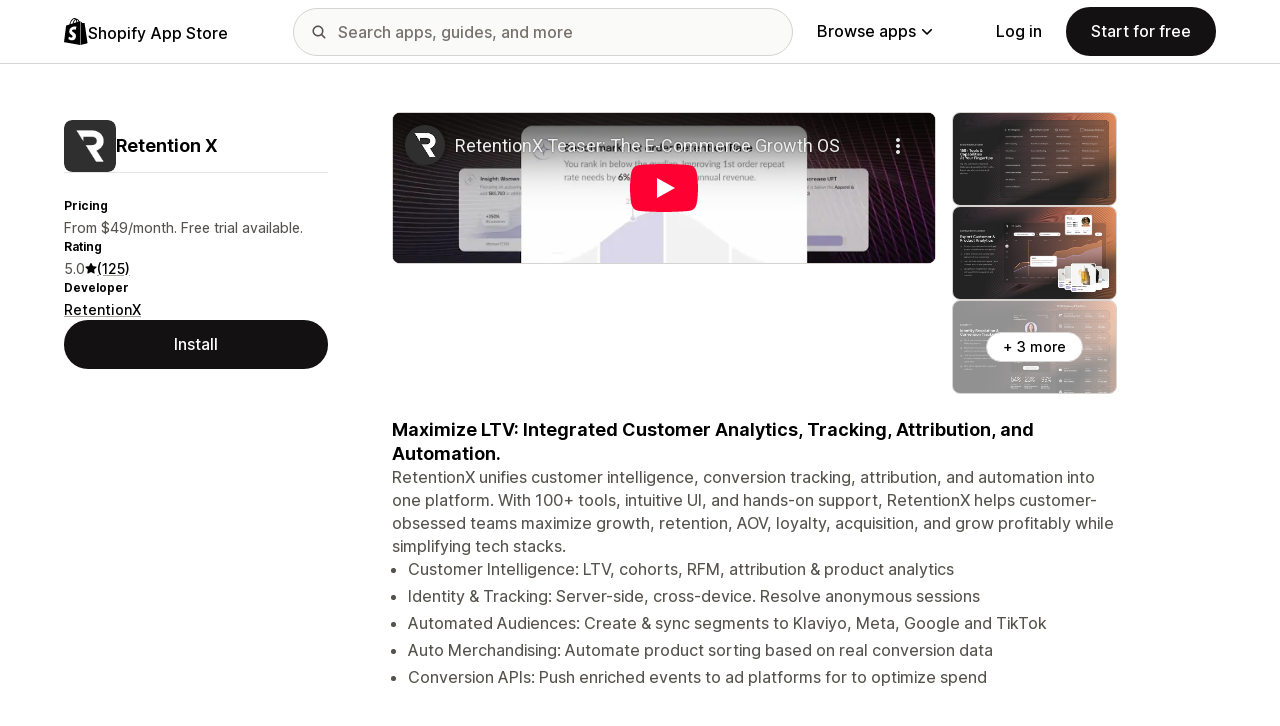

--- FILE ---
content_type: text/html; charset=utf-8
request_url: https://www.youtube-nocookie.com/embed/QYIkhTBcR1Y?enablejsapi=1&modestbranding=1&origin=https%3A%2F%2Fapps.shopify.com&rel=0
body_size: 46388
content:
<!DOCTYPE html><html lang="en" dir="ltr" data-cast-api-enabled="true"><head><meta name="viewport" content="width=device-width, initial-scale=1"><script nonce="Y_fy8bo2uV2sHu9qjgKRLg">if ('undefined' == typeof Symbol || 'undefined' == typeof Symbol.iterator) {delete Array.prototype.entries;}</script><style name="www-roboto" nonce="iTCEGS41IKG11-MXpGlE_w">@font-face{font-family:'Roboto';font-style:normal;font-weight:400;font-stretch:100%;src:url(//fonts.gstatic.com/s/roboto/v48/KFO7CnqEu92Fr1ME7kSn66aGLdTylUAMa3GUBHMdazTgWw.woff2)format('woff2');unicode-range:U+0460-052F,U+1C80-1C8A,U+20B4,U+2DE0-2DFF,U+A640-A69F,U+FE2E-FE2F;}@font-face{font-family:'Roboto';font-style:normal;font-weight:400;font-stretch:100%;src:url(//fonts.gstatic.com/s/roboto/v48/KFO7CnqEu92Fr1ME7kSn66aGLdTylUAMa3iUBHMdazTgWw.woff2)format('woff2');unicode-range:U+0301,U+0400-045F,U+0490-0491,U+04B0-04B1,U+2116;}@font-face{font-family:'Roboto';font-style:normal;font-weight:400;font-stretch:100%;src:url(//fonts.gstatic.com/s/roboto/v48/KFO7CnqEu92Fr1ME7kSn66aGLdTylUAMa3CUBHMdazTgWw.woff2)format('woff2');unicode-range:U+1F00-1FFF;}@font-face{font-family:'Roboto';font-style:normal;font-weight:400;font-stretch:100%;src:url(//fonts.gstatic.com/s/roboto/v48/KFO7CnqEu92Fr1ME7kSn66aGLdTylUAMa3-UBHMdazTgWw.woff2)format('woff2');unicode-range:U+0370-0377,U+037A-037F,U+0384-038A,U+038C,U+038E-03A1,U+03A3-03FF;}@font-face{font-family:'Roboto';font-style:normal;font-weight:400;font-stretch:100%;src:url(//fonts.gstatic.com/s/roboto/v48/KFO7CnqEu92Fr1ME7kSn66aGLdTylUAMawCUBHMdazTgWw.woff2)format('woff2');unicode-range:U+0302-0303,U+0305,U+0307-0308,U+0310,U+0312,U+0315,U+031A,U+0326-0327,U+032C,U+032F-0330,U+0332-0333,U+0338,U+033A,U+0346,U+034D,U+0391-03A1,U+03A3-03A9,U+03B1-03C9,U+03D1,U+03D5-03D6,U+03F0-03F1,U+03F4-03F5,U+2016-2017,U+2034-2038,U+203C,U+2040,U+2043,U+2047,U+2050,U+2057,U+205F,U+2070-2071,U+2074-208E,U+2090-209C,U+20D0-20DC,U+20E1,U+20E5-20EF,U+2100-2112,U+2114-2115,U+2117-2121,U+2123-214F,U+2190,U+2192,U+2194-21AE,U+21B0-21E5,U+21F1-21F2,U+21F4-2211,U+2213-2214,U+2216-22FF,U+2308-230B,U+2310,U+2319,U+231C-2321,U+2336-237A,U+237C,U+2395,U+239B-23B7,U+23D0,U+23DC-23E1,U+2474-2475,U+25AF,U+25B3,U+25B7,U+25BD,U+25C1,U+25CA,U+25CC,U+25FB,U+266D-266F,U+27C0-27FF,U+2900-2AFF,U+2B0E-2B11,U+2B30-2B4C,U+2BFE,U+3030,U+FF5B,U+FF5D,U+1D400-1D7FF,U+1EE00-1EEFF;}@font-face{font-family:'Roboto';font-style:normal;font-weight:400;font-stretch:100%;src:url(//fonts.gstatic.com/s/roboto/v48/KFO7CnqEu92Fr1ME7kSn66aGLdTylUAMaxKUBHMdazTgWw.woff2)format('woff2');unicode-range:U+0001-000C,U+000E-001F,U+007F-009F,U+20DD-20E0,U+20E2-20E4,U+2150-218F,U+2190,U+2192,U+2194-2199,U+21AF,U+21E6-21F0,U+21F3,U+2218-2219,U+2299,U+22C4-22C6,U+2300-243F,U+2440-244A,U+2460-24FF,U+25A0-27BF,U+2800-28FF,U+2921-2922,U+2981,U+29BF,U+29EB,U+2B00-2BFF,U+4DC0-4DFF,U+FFF9-FFFB,U+10140-1018E,U+10190-1019C,U+101A0,U+101D0-101FD,U+102E0-102FB,U+10E60-10E7E,U+1D2C0-1D2D3,U+1D2E0-1D37F,U+1F000-1F0FF,U+1F100-1F1AD,U+1F1E6-1F1FF,U+1F30D-1F30F,U+1F315,U+1F31C,U+1F31E,U+1F320-1F32C,U+1F336,U+1F378,U+1F37D,U+1F382,U+1F393-1F39F,U+1F3A7-1F3A8,U+1F3AC-1F3AF,U+1F3C2,U+1F3C4-1F3C6,U+1F3CA-1F3CE,U+1F3D4-1F3E0,U+1F3ED,U+1F3F1-1F3F3,U+1F3F5-1F3F7,U+1F408,U+1F415,U+1F41F,U+1F426,U+1F43F,U+1F441-1F442,U+1F444,U+1F446-1F449,U+1F44C-1F44E,U+1F453,U+1F46A,U+1F47D,U+1F4A3,U+1F4B0,U+1F4B3,U+1F4B9,U+1F4BB,U+1F4BF,U+1F4C8-1F4CB,U+1F4D6,U+1F4DA,U+1F4DF,U+1F4E3-1F4E6,U+1F4EA-1F4ED,U+1F4F7,U+1F4F9-1F4FB,U+1F4FD-1F4FE,U+1F503,U+1F507-1F50B,U+1F50D,U+1F512-1F513,U+1F53E-1F54A,U+1F54F-1F5FA,U+1F610,U+1F650-1F67F,U+1F687,U+1F68D,U+1F691,U+1F694,U+1F698,U+1F6AD,U+1F6B2,U+1F6B9-1F6BA,U+1F6BC,U+1F6C6-1F6CF,U+1F6D3-1F6D7,U+1F6E0-1F6EA,U+1F6F0-1F6F3,U+1F6F7-1F6FC,U+1F700-1F7FF,U+1F800-1F80B,U+1F810-1F847,U+1F850-1F859,U+1F860-1F887,U+1F890-1F8AD,U+1F8B0-1F8BB,U+1F8C0-1F8C1,U+1F900-1F90B,U+1F93B,U+1F946,U+1F984,U+1F996,U+1F9E9,U+1FA00-1FA6F,U+1FA70-1FA7C,U+1FA80-1FA89,U+1FA8F-1FAC6,U+1FACE-1FADC,U+1FADF-1FAE9,U+1FAF0-1FAF8,U+1FB00-1FBFF;}@font-face{font-family:'Roboto';font-style:normal;font-weight:400;font-stretch:100%;src:url(//fonts.gstatic.com/s/roboto/v48/KFO7CnqEu92Fr1ME7kSn66aGLdTylUAMa3OUBHMdazTgWw.woff2)format('woff2');unicode-range:U+0102-0103,U+0110-0111,U+0128-0129,U+0168-0169,U+01A0-01A1,U+01AF-01B0,U+0300-0301,U+0303-0304,U+0308-0309,U+0323,U+0329,U+1EA0-1EF9,U+20AB;}@font-face{font-family:'Roboto';font-style:normal;font-weight:400;font-stretch:100%;src:url(//fonts.gstatic.com/s/roboto/v48/KFO7CnqEu92Fr1ME7kSn66aGLdTylUAMa3KUBHMdazTgWw.woff2)format('woff2');unicode-range:U+0100-02BA,U+02BD-02C5,U+02C7-02CC,U+02CE-02D7,U+02DD-02FF,U+0304,U+0308,U+0329,U+1D00-1DBF,U+1E00-1E9F,U+1EF2-1EFF,U+2020,U+20A0-20AB,U+20AD-20C0,U+2113,U+2C60-2C7F,U+A720-A7FF;}@font-face{font-family:'Roboto';font-style:normal;font-weight:400;font-stretch:100%;src:url(//fonts.gstatic.com/s/roboto/v48/KFO7CnqEu92Fr1ME7kSn66aGLdTylUAMa3yUBHMdazQ.woff2)format('woff2');unicode-range:U+0000-00FF,U+0131,U+0152-0153,U+02BB-02BC,U+02C6,U+02DA,U+02DC,U+0304,U+0308,U+0329,U+2000-206F,U+20AC,U+2122,U+2191,U+2193,U+2212,U+2215,U+FEFF,U+FFFD;}@font-face{font-family:'Roboto';font-style:normal;font-weight:500;font-stretch:100%;src:url(//fonts.gstatic.com/s/roboto/v48/KFO7CnqEu92Fr1ME7kSn66aGLdTylUAMa3GUBHMdazTgWw.woff2)format('woff2');unicode-range:U+0460-052F,U+1C80-1C8A,U+20B4,U+2DE0-2DFF,U+A640-A69F,U+FE2E-FE2F;}@font-face{font-family:'Roboto';font-style:normal;font-weight:500;font-stretch:100%;src:url(//fonts.gstatic.com/s/roboto/v48/KFO7CnqEu92Fr1ME7kSn66aGLdTylUAMa3iUBHMdazTgWw.woff2)format('woff2');unicode-range:U+0301,U+0400-045F,U+0490-0491,U+04B0-04B1,U+2116;}@font-face{font-family:'Roboto';font-style:normal;font-weight:500;font-stretch:100%;src:url(//fonts.gstatic.com/s/roboto/v48/KFO7CnqEu92Fr1ME7kSn66aGLdTylUAMa3CUBHMdazTgWw.woff2)format('woff2');unicode-range:U+1F00-1FFF;}@font-face{font-family:'Roboto';font-style:normal;font-weight:500;font-stretch:100%;src:url(//fonts.gstatic.com/s/roboto/v48/KFO7CnqEu92Fr1ME7kSn66aGLdTylUAMa3-UBHMdazTgWw.woff2)format('woff2');unicode-range:U+0370-0377,U+037A-037F,U+0384-038A,U+038C,U+038E-03A1,U+03A3-03FF;}@font-face{font-family:'Roboto';font-style:normal;font-weight:500;font-stretch:100%;src:url(//fonts.gstatic.com/s/roboto/v48/KFO7CnqEu92Fr1ME7kSn66aGLdTylUAMawCUBHMdazTgWw.woff2)format('woff2');unicode-range:U+0302-0303,U+0305,U+0307-0308,U+0310,U+0312,U+0315,U+031A,U+0326-0327,U+032C,U+032F-0330,U+0332-0333,U+0338,U+033A,U+0346,U+034D,U+0391-03A1,U+03A3-03A9,U+03B1-03C9,U+03D1,U+03D5-03D6,U+03F0-03F1,U+03F4-03F5,U+2016-2017,U+2034-2038,U+203C,U+2040,U+2043,U+2047,U+2050,U+2057,U+205F,U+2070-2071,U+2074-208E,U+2090-209C,U+20D0-20DC,U+20E1,U+20E5-20EF,U+2100-2112,U+2114-2115,U+2117-2121,U+2123-214F,U+2190,U+2192,U+2194-21AE,U+21B0-21E5,U+21F1-21F2,U+21F4-2211,U+2213-2214,U+2216-22FF,U+2308-230B,U+2310,U+2319,U+231C-2321,U+2336-237A,U+237C,U+2395,U+239B-23B7,U+23D0,U+23DC-23E1,U+2474-2475,U+25AF,U+25B3,U+25B7,U+25BD,U+25C1,U+25CA,U+25CC,U+25FB,U+266D-266F,U+27C0-27FF,U+2900-2AFF,U+2B0E-2B11,U+2B30-2B4C,U+2BFE,U+3030,U+FF5B,U+FF5D,U+1D400-1D7FF,U+1EE00-1EEFF;}@font-face{font-family:'Roboto';font-style:normal;font-weight:500;font-stretch:100%;src:url(//fonts.gstatic.com/s/roboto/v48/KFO7CnqEu92Fr1ME7kSn66aGLdTylUAMaxKUBHMdazTgWw.woff2)format('woff2');unicode-range:U+0001-000C,U+000E-001F,U+007F-009F,U+20DD-20E0,U+20E2-20E4,U+2150-218F,U+2190,U+2192,U+2194-2199,U+21AF,U+21E6-21F0,U+21F3,U+2218-2219,U+2299,U+22C4-22C6,U+2300-243F,U+2440-244A,U+2460-24FF,U+25A0-27BF,U+2800-28FF,U+2921-2922,U+2981,U+29BF,U+29EB,U+2B00-2BFF,U+4DC0-4DFF,U+FFF9-FFFB,U+10140-1018E,U+10190-1019C,U+101A0,U+101D0-101FD,U+102E0-102FB,U+10E60-10E7E,U+1D2C0-1D2D3,U+1D2E0-1D37F,U+1F000-1F0FF,U+1F100-1F1AD,U+1F1E6-1F1FF,U+1F30D-1F30F,U+1F315,U+1F31C,U+1F31E,U+1F320-1F32C,U+1F336,U+1F378,U+1F37D,U+1F382,U+1F393-1F39F,U+1F3A7-1F3A8,U+1F3AC-1F3AF,U+1F3C2,U+1F3C4-1F3C6,U+1F3CA-1F3CE,U+1F3D4-1F3E0,U+1F3ED,U+1F3F1-1F3F3,U+1F3F5-1F3F7,U+1F408,U+1F415,U+1F41F,U+1F426,U+1F43F,U+1F441-1F442,U+1F444,U+1F446-1F449,U+1F44C-1F44E,U+1F453,U+1F46A,U+1F47D,U+1F4A3,U+1F4B0,U+1F4B3,U+1F4B9,U+1F4BB,U+1F4BF,U+1F4C8-1F4CB,U+1F4D6,U+1F4DA,U+1F4DF,U+1F4E3-1F4E6,U+1F4EA-1F4ED,U+1F4F7,U+1F4F9-1F4FB,U+1F4FD-1F4FE,U+1F503,U+1F507-1F50B,U+1F50D,U+1F512-1F513,U+1F53E-1F54A,U+1F54F-1F5FA,U+1F610,U+1F650-1F67F,U+1F687,U+1F68D,U+1F691,U+1F694,U+1F698,U+1F6AD,U+1F6B2,U+1F6B9-1F6BA,U+1F6BC,U+1F6C6-1F6CF,U+1F6D3-1F6D7,U+1F6E0-1F6EA,U+1F6F0-1F6F3,U+1F6F7-1F6FC,U+1F700-1F7FF,U+1F800-1F80B,U+1F810-1F847,U+1F850-1F859,U+1F860-1F887,U+1F890-1F8AD,U+1F8B0-1F8BB,U+1F8C0-1F8C1,U+1F900-1F90B,U+1F93B,U+1F946,U+1F984,U+1F996,U+1F9E9,U+1FA00-1FA6F,U+1FA70-1FA7C,U+1FA80-1FA89,U+1FA8F-1FAC6,U+1FACE-1FADC,U+1FADF-1FAE9,U+1FAF0-1FAF8,U+1FB00-1FBFF;}@font-face{font-family:'Roboto';font-style:normal;font-weight:500;font-stretch:100%;src:url(//fonts.gstatic.com/s/roboto/v48/KFO7CnqEu92Fr1ME7kSn66aGLdTylUAMa3OUBHMdazTgWw.woff2)format('woff2');unicode-range:U+0102-0103,U+0110-0111,U+0128-0129,U+0168-0169,U+01A0-01A1,U+01AF-01B0,U+0300-0301,U+0303-0304,U+0308-0309,U+0323,U+0329,U+1EA0-1EF9,U+20AB;}@font-face{font-family:'Roboto';font-style:normal;font-weight:500;font-stretch:100%;src:url(//fonts.gstatic.com/s/roboto/v48/KFO7CnqEu92Fr1ME7kSn66aGLdTylUAMa3KUBHMdazTgWw.woff2)format('woff2');unicode-range:U+0100-02BA,U+02BD-02C5,U+02C7-02CC,U+02CE-02D7,U+02DD-02FF,U+0304,U+0308,U+0329,U+1D00-1DBF,U+1E00-1E9F,U+1EF2-1EFF,U+2020,U+20A0-20AB,U+20AD-20C0,U+2113,U+2C60-2C7F,U+A720-A7FF;}@font-face{font-family:'Roboto';font-style:normal;font-weight:500;font-stretch:100%;src:url(//fonts.gstatic.com/s/roboto/v48/KFO7CnqEu92Fr1ME7kSn66aGLdTylUAMa3yUBHMdazQ.woff2)format('woff2');unicode-range:U+0000-00FF,U+0131,U+0152-0153,U+02BB-02BC,U+02C6,U+02DA,U+02DC,U+0304,U+0308,U+0329,U+2000-206F,U+20AC,U+2122,U+2191,U+2193,U+2212,U+2215,U+FEFF,U+FFFD;}</style><script name="www-roboto" nonce="Y_fy8bo2uV2sHu9qjgKRLg">if (document.fonts && document.fonts.load) {document.fonts.load("400 10pt Roboto", "E"); document.fonts.load("500 10pt Roboto", "E");}</script><link rel="stylesheet" href="/s/player/c9168c90/www-player.css" name="www-player" nonce="iTCEGS41IKG11-MXpGlE_w"><style nonce="iTCEGS41IKG11-MXpGlE_w">html {overflow: hidden;}body {font: 12px Roboto, Arial, sans-serif; background-color: #000; color: #fff; height: 100%; width: 100%; overflow: hidden; position: absolute; margin: 0; padding: 0;}#player {width: 100%; height: 100%;}h1 {text-align: center; color: #fff;}h3 {margin-top: 6px; margin-bottom: 3px;}.player-unavailable {position: absolute; top: 0; left: 0; right: 0; bottom: 0; padding: 25px; font-size: 13px; background: url(/img/meh7.png) 50% 65% no-repeat;}.player-unavailable .message {text-align: left; margin: 0 -5px 15px; padding: 0 5px 14px; border-bottom: 1px solid #888; font-size: 19px; font-weight: normal;}.player-unavailable a {color: #167ac6; text-decoration: none;}</style><script nonce="Y_fy8bo2uV2sHu9qjgKRLg">var ytcsi={gt:function(n){n=(n||"")+"data_";return ytcsi[n]||(ytcsi[n]={tick:{},info:{},gel:{preLoggedGelInfos:[]}})},now:window.performance&&window.performance.timing&&window.performance.now&&window.performance.timing.navigationStart?function(){return window.performance.timing.navigationStart+window.performance.now()}:function(){return(new Date).getTime()},tick:function(l,t,n){var ticks=ytcsi.gt(n).tick;var v=t||ytcsi.now();if(ticks[l]){ticks["_"+l]=ticks["_"+l]||[ticks[l]];ticks["_"+l].push(v)}ticks[l]=
v},info:function(k,v,n){ytcsi.gt(n).info[k]=v},infoGel:function(p,n){ytcsi.gt(n).gel.preLoggedGelInfos.push(p)},setStart:function(t,n){ytcsi.tick("_start",t,n)}};
(function(w,d){function isGecko(){if(!w.navigator)return false;try{if(w.navigator.userAgentData&&w.navigator.userAgentData.brands&&w.navigator.userAgentData.brands.length){var brands=w.navigator.userAgentData.brands;var i=0;for(;i<brands.length;i++)if(brands[i]&&brands[i].brand==="Firefox")return true;return false}}catch(e){setTimeout(function(){throw e;})}if(!w.navigator.userAgent)return false;var ua=w.navigator.userAgent;return ua.indexOf("Gecko")>0&&ua.toLowerCase().indexOf("webkit")<0&&ua.indexOf("Edge")<
0&&ua.indexOf("Trident")<0&&ua.indexOf("MSIE")<0}ytcsi.setStart(w.performance?w.performance.timing.responseStart:null);var isPrerender=(d.visibilityState||d.webkitVisibilityState)=="prerender";var vName=!d.visibilityState&&d.webkitVisibilityState?"webkitvisibilitychange":"visibilitychange";if(isPrerender){var startTick=function(){ytcsi.setStart();d.removeEventListener(vName,startTick)};d.addEventListener(vName,startTick,false)}if(d.addEventListener)d.addEventListener(vName,function(){ytcsi.tick("vc")},
false);if(isGecko()){var isHidden=(d.visibilityState||d.webkitVisibilityState)=="hidden";if(isHidden)ytcsi.tick("vc")}var slt=function(el,t){setTimeout(function(){var n=ytcsi.now();el.loadTime=n;if(el.slt)el.slt()},t)};w.__ytRIL=function(el){if(!el.getAttribute("data-thumb"))if(w.requestAnimationFrame)w.requestAnimationFrame(function(){slt(el,0)});else slt(el,16)}})(window,document);
</script><script nonce="Y_fy8bo2uV2sHu9qjgKRLg">var ytcfg={d:function(){return window.yt&&yt.config_||ytcfg.data_||(ytcfg.data_={})},get:function(k,o){return k in ytcfg.d()?ytcfg.d()[k]:o},set:function(){var a=arguments;if(a.length>1)ytcfg.d()[a[0]]=a[1];else{var k;for(k in a[0])ytcfg.d()[k]=a[0][k]}}};
ytcfg.set({"CLIENT_CANARY_STATE":"none","DEVICE":"cbr\u003dChrome\u0026cbrand\u003dapple\u0026cbrver\u003d131.0.0.0\u0026ceng\u003dWebKit\u0026cengver\u003d537.36\u0026cos\u003dMacintosh\u0026cosver\u003d10_15_7\u0026cplatform\u003dDESKTOP","EVENT_ID":"Jyx1aZO3Iqud_bkP8ryssAM","EXPERIMENT_FLAGS":{"ab_det_apm":true,"ab_det_el_h":true,"ab_det_em_inj":true,"ab_l_sig_st":true,"ab_l_sig_st_e":true,"action_companion_center_align_description":true,"allow_skip_networkless":true,"always_send_and_write":true,"att_web_record_metrics":true,"attmusi":true,"c3_enable_button_impression_logging":true,"c3_watch_page_component":true,"cancel_pending_navs":true,"clean_up_manual_attribution_header":true,"config_age_report_killswitch":true,"cow_optimize_idom_compat":true,"csi_on_gel":true,"delhi_mweb_colorful_sd":true,"delhi_mweb_colorful_sd_v2":true,"deprecate_pair_servlet_enabled":true,"desktop_sparkles_light_cta_button":true,"disable_cached_masthead_data":true,"disable_child_node_auto_formatted_strings":true,"disable_log_to_visitor_layer":true,"disable_pacf_logging_for_memory_limited_tv":true,"embeds_enable_eid_enforcement_for_youtube":true,"embeds_enable_info_panel_dismissal":true,"embeds_enable_pfp_always_unbranded":true,"embeds_muted_autoplay_sound_fix":true,"embeds_serve_es6_client":true,"embeds_web_nwl_disable_nocookie":true,"embeds_web_updated_shorts_definition_fix":true,"enable_active_view_display_ad_renderer_web_home":true,"enable_ad_disclosure_banner_a11y_fix":true,"enable_client_sli_logging":true,"enable_client_streamz_web":true,"enable_client_ve_spec":true,"enable_cloud_save_error_popup_after_retry":true,"enable_dai_sdf_h5_preroll":true,"enable_datasync_id_header_in_web_vss_pings":true,"enable_default_mono_cta_migration_web_client":true,"enable_docked_chat_messages":true,"enable_entity_store_from_dependency_injection":true,"enable_inline_muted_playback_on_web_search":true,"enable_inline_muted_playback_on_web_search_for_vdc":true,"enable_inline_muted_playback_on_web_search_for_vdcb":true,"enable_is_mini_app_page_active_bugfix":true,"enable_logging_first_user_action_after_game_ready":true,"enable_ltc_param_fetch_from_innertube":true,"enable_masthead_mweb_padding_fix":true,"enable_menu_renderer_button_in_mweb_hclr":true,"enable_mini_app_command_handler_mweb_fix":true,"enable_mini_guide_downloads_item":true,"enable_mixed_direction_formatted_strings":true,"enable_mweb_new_caption_language_picker":true,"enable_names_handles_account_switcher":true,"enable_network_request_logging_on_game_events":true,"enable_new_paid_product_placement":true,"enable_open_in_new_tab_icon_for_short_dr_for_desktop_search":true,"enable_open_yt_content":true,"enable_origin_query_parameter_bugfix":true,"enable_pause_ads_on_ytv_html5":true,"enable_payments_purchase_manager":true,"enable_pdp_icon_prefetch":true,"enable_pl_r_si_fa":true,"enable_place_pivot_url":true,"enable_pv_screen_modern_text":true,"enable_removing_navbar_title_on_hashtag_page_mweb":true,"enable_rta_manager":true,"enable_sdf_companion_h5":true,"enable_sdf_dai_h5_midroll":true,"enable_sdf_h5_endemic_mid_post_roll":true,"enable_sdf_on_h5_unplugged_vod_midroll":true,"enable_sdf_shorts_player_bytes_h5":true,"enable_sending_unwrapped_game_audio_as_serialized_metadata":true,"enable_sfv_effect_pivot_url":true,"enable_shorts_new_carousel":true,"enable_skip_ad_guidance_prompt":true,"enable_skippable_ads_for_unplugged_ad_pod":true,"enable_smearing_expansion_dai":true,"enable_time_out_messages":true,"enable_timeline_view_modern_transcript_fe":true,"enable_video_display_compact_button_group_for_desktop_search":true,"enable_web_delhi_icons":true,"enable_web_home_top_landscape_image_layout_level_click":true,"enable_web_tiered_gel":true,"enable_window_constrained_buy_flow_dialog":true,"enable_wiz_queue_effect_and_on_init_initial_runs":true,"enable_ypc_spinners":true,"enable_yt_ata_iframe_authuser":true,"export_networkless_options":true,"export_player_version_to_ytconfig":true,"fill_single_video_with_notify_to_lasr":true,"fix_ad_miniplayer_controls_rendering":true,"fix_ads_tracking_for_swf_config_deprecation_mweb":true,"h5_companion_enable_adcpn_macro_substitution_for_click_pings":true,"h5_inplayer_enable_adcpn_macro_substitution_for_click_pings":true,"h5_reset_cache_and_filter_before_update_masthead":true,"hide_channel_creation_title_for_mweb":true,"high_ccv_client_side_caching_h5":true,"html5_force_debug_data_for_client_tmp_logs":true,"html5_log_trigger_events_with_debug_data":true,"html5_ssdai_enable_media_end_cue_range":true,"il_attach_cache_limit":true,"il_use_view_model_logging_context":true,"is_browser_support_for_webcam_streaming":true,"json_condensed_response":true,"kev_adb_pg":true,"kevlar_gel_error_routing":true,"kevlar_watch_cinematics":true,"live_chat_enable_controller_extraction":true,"live_chat_enable_rta_manager":true,"log_click_with_layer_from_element_in_command_handler":true,"mdx_enable_privacy_disclosure_ui":true,"mdx_load_cast_api_bootstrap_script":true,"medium_progress_bar_modification":true,"migrate_remaining_web_ad_badges_to_innertube":true,"mobile_account_menu_refresh":true,"mweb_account_linking_noapp":true,"mweb_after_render_to_scheduler":true,"mweb_allow_modern_search_suggest_behavior":true,"mweb_animated_actions":true,"mweb_app_upsell_button_direct_to_app":true,"mweb_c3_enable_adaptive_signals":true,"mweb_c3_library_page_enable_recent_shelf":true,"mweb_c3_remove_web_navigation_endpoint_data":true,"mweb_c3_use_canonical_from_player_response":true,"mweb_cinematic_watch":true,"mweb_command_handler":true,"mweb_delay_watch_initial_data":true,"mweb_disable_searchbar_scroll":true,"mweb_enable_browse_chunks":true,"mweb_enable_fine_scrubbing_for_recs":true,"mweb_enable_keto_batch_player_fullscreen":true,"mweb_enable_keto_batch_player_progress_bar":true,"mweb_enable_keto_batch_player_tooltips":true,"mweb_enable_lockup_view_model_for_ucp":true,"mweb_enable_mix_panel_title_metadata":true,"mweb_enable_more_drawer":true,"mweb_enable_optional_fullscreen_landscape_locking":true,"mweb_enable_overlay_touch_manager":true,"mweb_enable_premium_carve_out_fix":true,"mweb_enable_refresh_detection":true,"mweb_enable_search_imp":true,"mweb_enable_shorts_pivot_button":true,"mweb_enable_shorts_video_preload":true,"mweb_enable_skippables_on_jio_phone":true,"mweb_enable_two_line_title_on_shorts":true,"mweb_enable_varispeed_controller":true,"mweb_enable_watch_feed_infinite_scroll":true,"mweb_enable_wrapped_unplugged_pause_membership_dialog_renderer":true,"mweb_fix_monitor_visibility_after_render":true,"mweb_force_ios_fallback_to_native_control":true,"mweb_fp_auto_fullscreen":true,"mweb_fullscreen_controls":true,"mweb_fullscreen_controls_action_buttons":true,"mweb_fullscreen_watch_system":true,"mweb_home_reactive_shorts":true,"mweb_innertube_search_command":true,"mweb_kaios_enable_autoplay_switch_view_model":true,"mweb_lang_in_html":true,"mweb_like_button_synced_with_entities":true,"mweb_logo_use_home_page_ve":true,"mweb_native_control_in_faux_fullscreen_shared":true,"mweb_player_control_on_hover":true,"mweb_player_delhi_dtts":true,"mweb_player_settings_use_bottom_sheet":true,"mweb_player_show_previous_next_buttons_in_playlist":true,"mweb_player_skip_no_op_state_changes":true,"mweb_player_user_select_none":true,"mweb_playlist_engagement_panel":true,"mweb_progress_bar_seek_on_mouse_click":true,"mweb_pull_2_full":true,"mweb_pull_2_full_enable_touch_handlers":true,"mweb_schedule_warm_watch_response":true,"mweb_searchbox_legacy_navigation":true,"mweb_see_fewer_shorts":true,"mweb_shorts_comments_panel_id_change":true,"mweb_shorts_early_continuation":true,"mweb_show_ios_smart_banner":true,"mweb_show_sign_in_button_from_header":true,"mweb_use_server_url_on_startup":true,"mweb_watch_captions_enable_auto_translate":true,"mweb_watch_captions_set_default_size":true,"mweb_watch_stop_scheduler_on_player_response":true,"mweb_watchfeed_big_thumbnails":true,"mweb_yt_searchbox":true,"networkless_logging":true,"no_client_ve_attach_unless_shown":true,"pageid_as_header_web":true,"playback_settings_use_switch_menu":true,"player_controls_autonav_fix":true,"player_controls_skip_double_signal_update":true,"polymer_bad_build_labels":true,"polymer_verifiy_app_state":true,"qoe_send_and_write":true,"remove_chevron_from_ad_disclosure_banner_h5":true,"remove_masthead_channel_banner_on_refresh":true,"remove_slot_id_exited_trigger_for_dai_in_player_slot_expire":true,"replace_client_url_parsing_with_server_signal":true,"service_worker_enabled":true,"service_worker_push_enabled":true,"service_worker_push_home_page_prompt":true,"service_worker_push_watch_page_prompt":true,"shell_load_gcf":true,"shorten_initial_gel_batch_timeout":true,"should_use_yt_voice_endpoint_in_kaios":true,"smarter_ve_dedupping":true,"speedmaster_no_seek":true,"stop_handling_click_for_non_rendering_overlay_layout":true,"suppress_error_204_logging":true,"synced_panel_scrolling_controller":true,"use_event_time_ms_header":true,"use_fifo_for_networkless":true,"use_request_time_ms_header":true,"use_session_based_sampling":true,"use_thumbnail_overlay_time_status_renderer_for_live_badge":true,"vss_final_ping_send_and_write":true,"vss_playback_use_send_and_write":true,"web_adaptive_repeat_ase":true,"web_always_load_chat_support":true,"web_animated_like":true,"web_api_url":true,"web_attributed_string_deep_equal_bugfix":true,"web_autonav_allow_off_by_default":true,"web_button_vm_refactor_disabled":true,"web_c3_log_app_init_finish":true,"web_csi_action_sampling_enabled":true,"web_dedupe_ve_grafting":true,"web_disable_backdrop_filter":true,"web_enable_ab_rsp_cl":true,"web_enable_course_icon_update":true,"web_enable_error_204":true,"web_fix_segmented_like_dislike_undefined":true,"web_gcf_hashes_innertube":true,"web_gel_timeout_cap":true,"web_metadata_carousel_elref_bugfix":true,"web_parent_target_for_sheets":true,"web_persist_server_autonav_state_on_client":true,"web_playback_associated_log_ctt":true,"web_playback_associated_ve":true,"web_prefetch_preload_video":true,"web_progress_bar_draggable":true,"web_resizable_advertiser_banner_on_masthead_safari_fix":true,"web_shorts_just_watched_on_channel_and_pivot_study":true,"web_shorts_just_watched_overlay":true,"web_update_panel_visibility_logging_fix":true,"web_video_attribute_view_model_a11y_fix":true,"web_watch_controls_state_signals":true,"web_wiz_attributed_string":true,"webfe_mweb_watch_microdata":true,"webfe_watch_shorts_canonical_url_fix":true,"webpo_exit_on_net_err":true,"wiz_diff_overwritable":true,"woffle_used_state_report":true,"wpo_gel_strz":true,"H5_async_logging_delay_ms":30000.0,"attention_logging_scroll_throttle":500.0,"autoplay_pause_by_lact_sampling_fraction":0.0,"cinematic_watch_effect_opacity":0.4,"log_window_onerror_fraction":0.1,"speedmaster_playback_rate":2.0,"tv_pacf_logging_sample_rate":0.01,"web_attention_logging_scroll_throttle":500.0,"web_load_prediction_threshold":0.1,"web_navigation_prediction_threshold":0.1,"web_pbj_log_warning_rate":0.0,"web_system_health_fraction":0.01,"ytidb_transaction_ended_event_rate_limit":0.02,"active_time_update_interval_ms":10000,"att_init_delay":500,"autoplay_pause_by_lact_sec":0,"botguard_async_snapshot_timeout_ms":3000,"check_navigator_accuracy_timeout_ms":0,"cinematic_watch_css_filter_blur_strength":40,"cinematic_watch_fade_out_duration":500,"close_webview_delay_ms":100,"cloud_save_game_data_rate_limit_ms":3000,"compression_disable_point":10,"custom_active_view_tos_timeout_ms":3600000,"embeds_widget_poll_interval_ms":0,"gel_min_batch_size":3,"gel_queue_timeout_max_ms":60000,"get_async_timeout_ms":60000,"hide_cta_for_home_web_video_ads_animate_in_time":2,"html5_byterate_soft_cap":0,"initial_gel_batch_timeout":2000,"max_body_size_to_compress":500000,"max_prefetch_window_sec_for_livestream_optimization":10,"min_prefetch_offset_sec_for_livestream_optimization":20,"mini_app_container_iframe_src_update_delay_ms":0,"multiple_preview_news_duration_time":11000,"mweb_c3_toast_duration_ms":5000,"mweb_deep_link_fallback_timeout_ms":10000,"mweb_delay_response_received_actions":100,"mweb_fp_dpad_rate_limit_ms":0,"mweb_fp_dpad_watch_title_clamp_lines":0,"mweb_history_manager_cache_size":100,"mweb_ios_fullscreen_playback_transition_delay_ms":500,"mweb_ios_fullscreen_system_pause_epilson_ms":0,"mweb_override_response_store_expiration_ms":0,"mweb_shorts_early_continuation_trigger_threshold":4,"mweb_w2w_max_age_seconds":0,"mweb_watch_captions_default_size":2,"neon_dark_launch_gradient_count":0,"network_polling_interval":30000,"play_click_interval_ms":30000,"play_ping_interval_ms":10000,"prefetch_comments_ms_after_video":0,"send_config_hash_timer":0,"service_worker_push_logged_out_prompt_watches":-1,"service_worker_push_prompt_cap":-1,"service_worker_push_prompt_delay_microseconds":3888000000000,"slow_compressions_before_abandon_count":4,"speedmaster_cancellation_movement_dp":10,"speedmaster_touch_activation_ms":500,"web_attention_logging_throttle":500,"web_foreground_heartbeat_interval_ms":28000,"web_gel_debounce_ms":10000,"web_logging_max_batch":100,"web_max_tracing_events":50,"web_tracing_session_replay":0,"wil_icon_max_concurrent_fetches":9999,"ytidb_remake_db_retries":3,"ytidb_reopen_db_retries":3,"WebClientReleaseProcessCritical__youtube_embeds_client_version_override":"","WebClientReleaseProcessCritical__youtube_embeds_web_client_version_override":"","WebClientReleaseProcessCritical__youtube_mweb_client_version_override":"","debug_forced_internalcountrycode":"","embeds_web_synth_ch_headers_banned_urls_regex":"","enable_web_media_service":"DISABLED","il_payload_scraping":"","live_chat_unicode_emoji_json_url":"https://www.gstatic.com/youtube/img/emojis/emojis-svg-9.json","mweb_deep_link_feature_tag_suffix":"11268432","mweb_enable_shorts_innertube_player_prefetch_trigger":"NONE","mweb_fp_dpad":"home,search,browse,channel,create_channel,experiments,settings,trending,oops,404,paid_memberships,sponsorship,premium,shorts","mweb_fp_dpad_linear_navigation":"","mweb_fp_dpad_linear_navigation_visitor":"","mweb_fp_dpad_visitor":"","mweb_preload_video_by_player_vars":"","place_pivot_triggering_container_alternate":"","place_pivot_triggering_counterfactual_container_alternate":"","service_worker_push_force_notification_prompt_tag":"1","service_worker_scope":"/","suggest_exp_str":"","web_client_version_override":"","kevlar_command_handler_command_banlist":[],"mini_app_ids_without_game_ready":["UgkxHHtsak1SC8mRGHMZewc4HzeAY3yhPPmJ","Ugkx7OgzFqE6z_5Mtf4YsotGfQNII1DF_RBm"],"web_op_signal_type_banlist":[],"web_tracing_enabled_spans":["event","command"]},"GAPI_HINT_PARAMS":"m;/_/scs/abc-static/_/js/k\u003dgapi.gapi.en.FZb77tO2YW4.O/d\u003d1/rs\u003dAHpOoo8lqavmo6ayfVxZovyDiP6g3TOVSQ/m\u003d__features__","GAPI_HOST":"https://apis.google.com","GAPI_LOCALE":"en_US","GL":"US","HL":"en","HTML_DIR":"ltr","HTML_LANG":"en","INNERTUBE_API_KEY":"AIzaSyAO_FJ2SlqU8Q4STEHLGCilw_Y9_11qcW8","INNERTUBE_API_VERSION":"v1","INNERTUBE_CLIENT_NAME":"WEB_EMBEDDED_PLAYER","INNERTUBE_CLIENT_VERSION":"1.20260122.10.00","INNERTUBE_CONTEXT":{"client":{"hl":"en","gl":"US","remoteHost":"18.223.241.246","deviceMake":"Apple","deviceModel":"","visitorData":"[base64]%3D%3D","userAgent":"Mozilla/5.0 (Macintosh; Intel Mac OS X 10_15_7) AppleWebKit/537.36 (KHTML, like Gecko) Chrome/131.0.0.0 Safari/537.36; ClaudeBot/1.0; +claudebot@anthropic.com),gzip(gfe)","clientName":"WEB_EMBEDDED_PLAYER","clientVersion":"1.20260122.10.00","osName":"Macintosh","osVersion":"10_15_7","originalUrl":"https://www.youtube-nocookie.com/embed/QYIkhTBcR1Y?enablejsapi\u003d1\u0026modestbranding\u003d1\u0026origin\u003dhttps%3A%2F%2Fapps.shopify.com\u0026rel\u003d0","platform":"DESKTOP","clientFormFactor":"UNKNOWN_FORM_FACTOR","configInfo":{"appInstallData":"[base64]%3D%3D"},"browserName":"Chrome","browserVersion":"131.0.0.0","acceptHeader":"text/html,application/xhtml+xml,application/xml;q\u003d0.9,image/webp,image/apng,*/*;q\u003d0.8,application/signed-exchange;v\u003db3;q\u003d0.9","deviceExperimentId":"ChxOelU1T1RBeU9EUTVNamN3TWpZeU56WTFNZz09EKfY1MsGGKfY1MsG","rolloutToken":"CM3u0LOSl_bLwgEQoPb6x4KlkgMYoPb6x4KlkgM%3D"},"user":{"lockedSafetyMode":false},"request":{"useSsl":true},"clickTracking":{"clickTrackingParams":"IhMI0+b6x4KlkgMVq04/AR1yHgs2"},"thirdParty":{"embeddedPlayerContext":{"embeddedPlayerEncryptedContext":"AD5ZzFSm1gU-BJYmgNupyyZJ5i14D8G38dZI3hO6bl2LwafqQLssugEGoaCCBzfNjW3oIX4pUwPSgAOipLY9xTLgjZOvSVn0nX7th85YZRzFZRrBFKo38A_X-HIv45VDZ8zSqN9Od-ijMohSHgudE4gesCMcAErXm1ysITxjTLUHxppJfoccVaOSZfKfHW8IlFo-aw","ancestorOriginsSupported":false}}},"INNERTUBE_CONTEXT_CLIENT_NAME":56,"INNERTUBE_CONTEXT_CLIENT_VERSION":"1.20260122.10.00","INNERTUBE_CONTEXT_GL":"US","INNERTUBE_CONTEXT_HL":"en","LATEST_ECATCHER_SERVICE_TRACKING_PARAMS":{"client.name":"WEB_EMBEDDED_PLAYER","client.jsfeat":"2021"},"LOGGED_IN":false,"PAGE_BUILD_LABEL":"youtube.embeds.web_20260122_10_RC00","PAGE_CL":859848483,"SERVER_NAME":"WebFE","VISITOR_DATA":"[base64]%3D%3D","WEB_PLAYER_CONTEXT_CONFIGS":{"WEB_PLAYER_CONTEXT_CONFIG_ID_EMBEDDED_PLAYER":{"rootElementId":"movie_player","jsUrl":"/s/player/c9168c90/player_ias.vflset/en_US/base.js","cssUrl":"/s/player/c9168c90/www-player.css","contextId":"WEB_PLAYER_CONTEXT_CONFIG_ID_EMBEDDED_PLAYER","eventLabel":"embedded","contentRegion":"US","hl":"en_US","hostLanguage":"en","innertubeApiKey":"AIzaSyAO_FJ2SlqU8Q4STEHLGCilw_Y9_11qcW8","innertubeApiVersion":"v1","innertubeContextClientVersion":"1.20260122.10.00","disableRelatedVideos":true,"device":{"brand":"apple","model":"","browser":"Chrome","browserVersion":"131.0.0.0","os":"Macintosh","osVersion":"10_15_7","platform":"DESKTOP","interfaceName":"WEB_EMBEDDED_PLAYER","interfaceVersion":"1.20260122.10.00"},"serializedExperimentIds":"24004644,24499534,51010235,51063643,51098299,51204329,51222973,51340662,51349914,51353393,51366423,51389629,51404808,51404810,51425031,51489568,51490331,51500051,51505436,51530495,51534669,51550531,51560386,51565116,51566373,51578633,51583565,51583821,51585555,51586115,51605258,51605395,51609829,51611457,51615065,51620866,51621065,51622845,51631300,51632249,51637029,51638932,51645553,51648336,51653718,51656217,51666464,51672162,51681662,51683502,51684301,51684307,51691590,51693511,51693995,51696107,51696619,51697032,51700777,51705183,51707620,51711227,51712601,51713237,51714463,51719411,51719628,51724102,51732102,51735452,51738919,51740812,51742830,51742877,51744563,51747794,51751854,51751894,51754302","serializedExperimentFlags":"H5_async_logging_delay_ms\u003d30000.0\u0026PlayerWeb__h5_enable_advisory_rating_restrictions\u003dtrue\u0026a11y_h5_associate_survey_question\u003dtrue\u0026ab_det_apm\u003dtrue\u0026ab_det_el_h\u003dtrue\u0026ab_det_em_inj\u003dtrue\u0026ab_l_sig_st\u003dtrue\u0026ab_l_sig_st_e\u003dtrue\u0026action_companion_center_align_description\u003dtrue\u0026ad_pod_disable_companion_persist_ads_quality\u003dtrue\u0026add_stmp_logs_for_voice_boost\u003dtrue\u0026allow_autohide_on_paused_videos\u003dtrue\u0026allow_drm_override\u003dtrue\u0026allow_live_autoplay\u003dtrue\u0026allow_poltergust_autoplay\u003dtrue\u0026allow_skip_networkless\u003dtrue\u0026allow_vp9_1080p_mq_enc\u003dtrue\u0026always_cache_redirect_endpoint\u003dtrue\u0026always_send_and_write\u003dtrue\u0026annotation_module_vast_cards_load_logging_fraction\u003d0.0\u0026assign_drm_family_by_format\u003dtrue\u0026att_web_record_metrics\u003dtrue\u0026attention_logging_scroll_throttle\u003d500.0\u0026attmusi\u003dtrue\u0026autoplay_time\u003d10000\u0026autoplay_time_for_fullscreen\u003d-1\u0026autoplay_time_for_music_content\u003d-1\u0026bg_vm_reinit_threshold\u003d7200000\u0026blocked_packages_for_sps\u003d[]\u0026botguard_async_snapshot_timeout_ms\u003d3000\u0026captions_url_add_ei\u003dtrue\u0026check_navigator_accuracy_timeout_ms\u003d0\u0026clean_up_manual_attribution_header\u003dtrue\u0026compression_disable_point\u003d10\u0026cow_optimize_idom_compat\u003dtrue\u0026csi_on_gel\u003dtrue\u0026custom_active_view_tos_timeout_ms\u003d3600000\u0026dash_manifest_version\u003d5\u0026debug_bandaid_hostname\u003d\u0026debug_bandaid_port\u003d0\u0026debug_sherlog_username\u003d\u0026delhi_fast_follow_autonav_toggle\u003dtrue\u0026delhi_modern_player_default_thumbnail_percentage\u003d0.0\u0026delhi_modern_player_faster_autohide_delay_ms\u003d2000\u0026delhi_modern_player_pause_thumbnail_percentage\u003d0.6\u0026delhi_modern_web_player_blending_mode\u003d\u0026delhi_modern_web_player_disable_frosted_glass\u003dtrue\u0026delhi_modern_web_player_horizontal_volume_controls\u003dtrue\u0026delhi_modern_web_player_lhs_volume_controls\u003dtrue\u0026delhi_modern_web_player_responsive_compact_controls_threshold\u003d0\u0026deprecate_22\u003dtrue\u0026deprecate_delay_ping\u003dtrue\u0026deprecate_pair_servlet_enabled\u003dtrue\u0026desktop_sparkles_light_cta_button\u003dtrue\u0026disable_av1_setting\u003dtrue\u0026disable_branding_context\u003dtrue\u0026disable_cached_masthead_data\u003dtrue\u0026disable_channel_id_check_for_suspended_channels\u003dtrue\u0026disable_child_node_auto_formatted_strings\u003dtrue\u0026disable_lifa_for_supex_users\u003dtrue\u0026disable_log_to_visitor_layer\u003dtrue\u0026disable_mdx_connection_in_mdx_module_for_music_web\u003dtrue\u0026disable_pacf_logging_for_memory_limited_tv\u003dtrue\u0026disable_reduced_fullscreen_autoplay_countdown_for_minors\u003dtrue\u0026disable_reel_item_watch_format_filtering\u003dtrue\u0026disable_threegpp_progressive_formats\u003dtrue\u0026disable_touch_events_on_skip_button\u003dtrue\u0026edge_encryption_fill_primary_key_version\u003dtrue\u0026embeds_enable_info_panel_dismissal\u003dtrue\u0026embeds_enable_move_set_center_crop_to_public\u003dtrue\u0026embeds_enable_per_video_embed_config\u003dtrue\u0026embeds_enable_pfp_always_unbranded\u003dtrue\u0026embeds_web_lite_mode\u003d1\u0026embeds_web_nwl_disable_nocookie\u003dtrue\u0026embeds_web_synth_ch_headers_banned_urls_regex\u003d\u0026enable_active_view_display_ad_renderer_web_home\u003dtrue\u0026enable_active_view_lr_shorts_video\u003dtrue\u0026enable_active_view_web_shorts_video\u003dtrue\u0026enable_ad_cpn_macro_substitution_for_click_pings\u003dtrue\u0026enable_ad_disclosure_banner_a11y_fix\u003dtrue\u0026enable_app_promo_endcap_eml_on_tablet\u003dtrue\u0026enable_batched_cross_device_pings_in_gel_fanout\u003dtrue\u0026enable_cast_for_web_unplugged\u003dtrue\u0026enable_cast_on_music_web\u003dtrue\u0026enable_cipher_for_manifest_urls\u003dtrue\u0026enable_cleanup_masthead_autoplay_hack_fix\u003dtrue\u0026enable_client_page_id_header_for_first_party_pings\u003dtrue\u0026enable_client_sli_logging\u003dtrue\u0026enable_client_ve_spec\u003dtrue\u0026enable_cta_banner_on_unplugged_lr\u003dtrue\u0026enable_custom_playhead_parsing\u003dtrue\u0026enable_dai_sdf_h5_preroll\u003dtrue\u0026enable_datasync_id_header_in_web_vss_pings\u003dtrue\u0026enable_default_mono_cta_migration_web_client\u003dtrue\u0026enable_dsa_ad_badge_for_action_endcap_on_android\u003dtrue\u0026enable_dsa_ad_badge_for_action_endcap_on_ios\u003dtrue\u0026enable_entity_store_from_dependency_injection\u003dtrue\u0026enable_error_corrections_infocard_web_client\u003dtrue\u0026enable_error_corrections_infocards_icon_web\u003dtrue\u0026enable_inline_muted_playback_on_web_search\u003dtrue\u0026enable_inline_muted_playback_on_web_search_for_vdc\u003dtrue\u0026enable_inline_muted_playback_on_web_search_for_vdcb\u003dtrue\u0026enable_kabuki_comments_on_shorts\u003ddisabled\u0026enable_ltc_param_fetch_from_innertube\u003dtrue\u0026enable_mixed_direction_formatted_strings\u003dtrue\u0026enable_modern_skip_button_on_web\u003dtrue\u0026enable_new_paid_product_placement\u003dtrue\u0026enable_open_in_new_tab_icon_for_short_dr_for_desktop_search\u003dtrue\u0026enable_out_of_stock_text_all_surfaces\u003dtrue\u0026enable_paid_content_overlay_bugfix\u003dtrue\u0026enable_pause_ads_on_ytv_html5\u003dtrue\u0026enable_pl_r_si_fa\u003dtrue\u0026enable_policy_based_hqa_filter_in_watch_server\u003dtrue\u0026enable_progres_commands_lr_feeds\u003dtrue\u0026enable_publishing_region_param_in_sus\u003dtrue\u0026enable_pv_screen_modern_text\u003dtrue\u0026enable_rpr_token_on_ltl_lookup\u003dtrue\u0026enable_sdf_companion_h5\u003dtrue\u0026enable_sdf_dai_h5_midroll\u003dtrue\u0026enable_sdf_h5_endemic_mid_post_roll\u003dtrue\u0026enable_sdf_on_h5_unplugged_vod_midroll\u003dtrue\u0026enable_sdf_shorts_player_bytes_h5\u003dtrue\u0026enable_server_driven_abr\u003dtrue\u0026enable_server_driven_abr_for_backgroundable\u003dtrue\u0026enable_server_driven_abr_url_generation\u003dtrue\u0026enable_server_driven_readahead\u003dtrue\u0026enable_skip_ad_guidance_prompt\u003dtrue\u0026enable_skip_to_next_messaging\u003dtrue\u0026enable_skippable_ads_for_unplugged_ad_pod\u003dtrue\u0026enable_smart_skip_player_controls_shown_on_web\u003dtrue\u0026enable_smart_skip_player_controls_shown_on_web_increased_triggering_sensitivity\u003dtrue\u0026enable_smart_skip_speedmaster_on_web\u003dtrue\u0026enable_smearing_expansion_dai\u003dtrue\u0026enable_split_screen_ad_baseline_experience_endemic_live_h5\u003dtrue\u0026enable_to_call_playready_backend_directly\u003dtrue\u0026enable_unified_action_endcap_on_web\u003dtrue\u0026enable_video_display_compact_button_group_for_desktop_search\u003dtrue\u0026enable_voice_boost_feature\u003dtrue\u0026enable_vp9_appletv5_on_server\u003dtrue\u0026enable_watch_server_rejected_formats_logging\u003dtrue\u0026enable_web_delhi_icons\u003dtrue\u0026enable_web_home_top_landscape_image_layout_level_click\u003dtrue\u0026enable_web_media_session_metadata_fix\u003dtrue\u0026enable_web_premium_varispeed_upsell\u003dtrue\u0026enable_web_tiered_gel\u003dtrue\u0026enable_wiz_queue_effect_and_on_init_initial_runs\u003dtrue\u0026enable_yt_ata_iframe_authuser\u003dtrue\u0026enable_ytv_csdai_vp9\u003dtrue\u0026export_networkless_options\u003dtrue\u0026export_player_version_to_ytconfig\u003dtrue\u0026fill_live_request_config_in_ustreamer_config\u003dtrue\u0026fill_single_video_with_notify_to_lasr\u003dtrue\u0026filter_vb_without_non_vb_equivalents\u003dtrue\u0026filter_vp9_for_live_dai\u003dtrue\u0026fix_ad_miniplayer_controls_rendering\u003dtrue\u0026fix_ads_tracking_for_swf_config_deprecation_mweb\u003dtrue\u0026fix_h5_toggle_button_a11y\u003dtrue\u0026fix_survey_color_contrast_on_destop\u003dtrue\u0026fix_toggle_button_role_for_ad_components\u003dtrue\u0026fresca_polling_delay_override\u003d0\u0026gab_return_sabr_ssdai_config\u003dtrue\u0026gel_min_batch_size\u003d3\u0026gel_queue_timeout_max_ms\u003d60000\u0026gvi_channel_client_screen\u003dtrue\u0026h5_companion_enable_adcpn_macro_substitution_for_click_pings\u003dtrue\u0026h5_enable_ad_mbs\u003dtrue\u0026h5_inplayer_enable_adcpn_macro_substitution_for_click_pings\u003dtrue\u0026h5_reset_cache_and_filter_before_update_masthead\u003dtrue\u0026heatseeker_decoration_threshold\u003d0.0\u0026hfr_dropped_framerate_fallback_threshold\u003d0\u0026hide_cta_for_home_web_video_ads_animate_in_time\u003d2\u0026high_ccv_client_side_caching_h5\u003dtrue\u0026hls_use_new_codecs_string_api\u003dtrue\u0026html5_ad_timeout_ms\u003d0\u0026html5_adaptation_step_count\u003d0\u0026html5_ads_preroll_lock_timeout_delay_ms\u003d15000\u0026html5_allow_multiview_tile_preload\u003dtrue\u0026html5_allow_video_keyframe_without_audio\u003dtrue\u0026html5_apply_min_failures\u003dtrue\u0026html5_apply_start_time_within_ads_for_ssdai_transitions\u003dtrue\u0026html5_atr_disable_force_fallback\u003dtrue\u0026html5_att_playback_timeout_ms\u003d30000\u0026html5_attach_num_random_bytes_to_bandaid\u003d0\u0026html5_attach_po_token_to_bandaid\u003dtrue\u0026html5_autonav_cap_idle_secs\u003d0\u0026html5_autonav_quality_cap\u003d720\u0026html5_autoplay_default_quality_cap\u003d0\u0026html5_auxiliary_estimate_weight\u003d0.0\u0026html5_av1_ordinal_cap\u003d0\u0026html5_bandaid_attach_content_po_token\u003dtrue\u0026html5_block_pip_safari_delay\u003d0\u0026html5_bypass_contention_secs\u003d0.0\u0026html5_byterate_soft_cap\u003d0\u0026html5_check_for_idle_network_interval_ms\u003d-1\u0026html5_chipset_soft_cap\u003d8192\u0026html5_consume_all_buffered_bytes_one_poll\u003dtrue\u0026html5_continuous_goodput_probe_interval_ms\u003d0\u0026html5_d6de4_cloud_project_number\u003d868618676952\u0026html5_d6de4_defer_timeout_ms\u003d0\u0026html5_debug_data_log_probability\u003d0.0\u0026html5_decode_to_texture_cap\u003dtrue\u0026html5_default_ad_gain\u003d0.5\u0026html5_default_av1_threshold\u003d0\u0026html5_default_quality_cap\u003d0\u0026html5_defer_fetch_att_ms\u003d0\u0026html5_delayed_retry_count\u003d1\u0026html5_delayed_retry_delay_ms\u003d5000\u0026html5_deprecate_adservice\u003dtrue\u0026html5_deprecate_manifestful_fallback\u003dtrue\u0026html5_deprecate_video_tag_pool\u003dtrue\u0026html5_desktop_vr180_allow_panning\u003dtrue\u0026html5_df_downgrade_thresh\u003d0.6\u0026html5_disable_loop_range_for_shorts_ads\u003dtrue\u0026html5_disable_move_pssh_to_moov\u003dtrue\u0026html5_disable_non_contiguous\u003dtrue\u0026html5_disable_ustreamer_constraint_for_sabr\u003dtrue\u0026html5_disable_web_safari_dai\u003dtrue\u0026html5_displayed_frame_rate_downgrade_threshold\u003d45\u0026html5_drm_byterate_soft_cap\u003d0\u0026html5_drm_check_all_key_error_states\u003dtrue\u0026html5_drm_cpi_license_key\u003dtrue\u0026html5_drm_live_byterate_soft_cap\u003d0\u0026html5_early_media_for_sharper_shorts\u003dtrue\u0026html5_enable_ac3\u003dtrue\u0026html5_enable_audio_track_stickiness\u003dtrue\u0026html5_enable_audio_track_stickiness_phase_two\u003dtrue\u0026html5_enable_caption_changes_for_mosaic\u003dtrue\u0026html5_enable_composite_embargo\u003dtrue\u0026html5_enable_d6de4\u003dtrue\u0026html5_enable_d6de4_cold_start_and_error\u003dtrue\u0026html5_enable_d6de4_idle_priority_job\u003dtrue\u0026html5_enable_drc\u003dtrue\u0026html5_enable_drc_toggle_api\u003dtrue\u0026html5_enable_eac3\u003dtrue\u0026html5_enable_embedded_player_visibility_signals\u003dtrue\u0026html5_enable_oduc\u003dtrue\u0026html5_enable_sabr_from_watch_server\u003dtrue\u0026html5_enable_sabr_host_fallback\u003dtrue\u0026html5_enable_server_driven_request_cancellation\u003dtrue\u0026html5_enable_sps_retry_backoff_metadata_requests\u003dtrue\u0026html5_enable_ssdai_transition_with_only_enter_cuerange\u003dtrue\u0026html5_enable_triggering_cuepoint_for_slot\u003dtrue\u0026html5_enable_tvos_dash\u003dtrue\u0026html5_enable_tvos_encrypted_vp9\u003dtrue\u0026html5_enable_widevine_for_alc\u003dtrue\u0026html5_enable_widevine_for_fast_linear\u003dtrue\u0026html5_encourage_array_coalescing\u003dtrue\u0026html5_fill_default_mosaic_audio_track_id\u003dtrue\u0026html5_fix_multi_audio_offline_playback\u003dtrue\u0026html5_fixed_media_duration_for_request\u003d0\u0026html5_force_debug_data_for_client_tmp_logs\u003dtrue\u0026html5_force_sabr_from_watch_server_for_dfss\u003dtrue\u0026html5_forward_click_tracking_params_on_reload\u003dtrue\u0026html5_gapless_ad_autoplay_on_video_to_ad_only\u003dtrue\u0026html5_gapless_ended_transition_buffer_ms\u003d200\u0026html5_gapless_handoff_close_end_long_rebuffer_cfl\u003dtrue\u0026html5_gapless_handoff_close_end_long_rebuffer_delay_ms\u003d0\u0026html5_gapless_loop_seek_offset_in_milli\u003d0\u0026html5_gapless_slow_seek_cfl\u003dtrue\u0026html5_gapless_slow_seek_delay_ms\u003d0\u0026html5_gapless_slow_start_delay_ms\u003d0\u0026html5_generate_content_po_token\u003dtrue\u0026html5_generate_session_po_token\u003dtrue\u0026html5_gl_fps_threshold\u003d0\u0026html5_hard_cap_max_vertical_resolution_for_shorts\u003d0\u0026html5_hdcp_probing_stream_url\u003d\u0026html5_head_miss_secs\u003d0.0\u0026html5_hfr_quality_cap\u003d0\u0026html5_hide_unavailable_subtitles_button\u003dtrue\u0026html5_high_res_logging_percent\u003d0.01\u0026html5_hopeless_secs\u003d0\u0026html5_huli_ssdai_use_playback_state\u003dtrue\u0026html5_idle_rate_limit_ms\u003d0\u0026html5_ignore_sabrseek_during_adskip\u003dtrue\u0026html5_innertube_heartbeats_for_fairplay\u003dtrue\u0026html5_innertube_heartbeats_for_playready\u003dtrue\u0026html5_innertube_heartbeats_for_widevine\u003dtrue\u0026html5_jumbo_mobile_subsegment_readahead_target\u003d3.0\u0026html5_jumbo_ull_nonstreaming_mffa_ms\u003d4000\u0026html5_jumbo_ull_subsegment_readahead_target\u003d1.3\u0026html5_kabuki_drm_live_51_default_off\u003dtrue\u0026html5_license_constraint_delay\u003d5000\u0026html5_live_abr_head_miss_fraction\u003d0.0\u0026html5_live_abr_repredict_fraction\u003d0.0\u0026html5_live_chunk_readahead_proxima_override\u003d0\u0026html5_live_low_latency_bandwidth_window\u003d0.0\u0026html5_live_normal_latency_bandwidth_window\u003d0.0\u0026html5_live_quality_cap\u003d0\u0026html5_live_ultra_low_latency_bandwidth_window\u003d0.0\u0026html5_liveness_drift_chunk_override\u003d0\u0026html5_liveness_drift_proxima_override\u003d0\u0026html5_log_audio_abr\u003dtrue\u0026html5_log_experiment_id_from_player_response_to_ctmp\u003d\u0026html5_log_first_ssdai_requests_killswitch\u003dtrue\u0026html5_log_rebuffer_events\u003d5\u0026html5_log_trigger_events_with_debug_data\u003dtrue\u0026html5_log_vss_extra_lr_cparams_freq\u003d\u0026html5_long_rebuffer_jiggle_cmt_delay_ms\u003d0\u0026html5_long_rebuffer_threshold_ms\u003d30000\u0026html5_manifestless_unplugged\u003dtrue\u0026html5_manifestless_vp9_otf\u003dtrue\u0026html5_max_buffer_health_for_downgrade_prop\u003d0.0\u0026html5_max_buffer_health_for_downgrade_secs\u003d0.0\u0026html5_max_byterate\u003d0\u0026html5_max_discontinuity_rewrite_count\u003d0\u0026html5_max_drift_per_track_secs\u003d0.0\u0026html5_max_headm_for_streaming_xhr\u003d0\u0026html5_max_live_dvr_window_plus_margin_secs\u003d46800.0\u0026html5_max_quality_sel_upgrade\u003d0\u0026html5_max_redirect_response_length\u003d8192\u0026html5_max_selectable_quality_ordinal\u003d0\u0026html5_max_vertical_resolution\u003d0\u0026html5_maximum_readahead_seconds\u003d0.0\u0026html5_media_fullscreen\u003dtrue\u0026html5_media_time_weight_prop\u003d0.0\u0026html5_min_failures_to_delay_retry\u003d3\u0026html5_min_media_duration_for_append_prop\u003d0.0\u0026html5_min_media_duration_for_cabr_slice\u003d0.01\u0026html5_min_playback_advance_for_steady_state_secs\u003d0\u0026html5_min_quality_ordinal\u003d0\u0026html5_min_readbehind_cap_secs\u003d60\u0026html5_min_readbehind_secs\u003d0\u0026html5_min_seconds_between_format_selections\u003d0.0\u0026html5_min_selectable_quality_ordinal\u003d0\u0026html5_min_startup_buffered_media_duration_for_live_secs\u003d0.0\u0026html5_min_startup_buffered_media_duration_secs\u003d1.2\u0026html5_min_startup_duration_live_secs\u003d0.25\u0026html5_min_underrun_buffered_pre_steady_state_ms\u003d0\u0026html5_min_upgrade_health_secs\u003d0.0\u0026html5_minimum_readahead_seconds\u003d0.0\u0026html5_mock_content_binding_for_session_token\u003d\u0026html5_move_disable_airplay\u003dtrue\u0026html5_no_placeholder_rollbacks\u003dtrue\u0026html5_non_onesie_attach_po_token\u003dtrue\u0026html5_offline_download_timeout_retry_limit\u003d4\u0026html5_offline_failure_retry_limit\u003d2\u0026html5_offline_playback_position_sync\u003dtrue\u0026html5_offline_prevent_redownload_downloaded_video\u003dtrue\u0026html5_onesie_check_timeout\u003dtrue\u0026html5_onesie_defer_content_loader_ms\u003d0\u0026html5_onesie_live_ttl_secs\u003d8\u0026html5_onesie_prewarm_interval_ms\u003d0\u0026html5_onesie_prewarm_max_lact_ms\u003d0\u0026html5_onesie_redirector_timeout_ms\u003d0\u0026html5_onesie_use_signed_onesie_ustreamer_config\u003dtrue\u0026html5_override_micro_discontinuities_threshold_ms\u003d-1\u0026html5_paced_poll_min_health_ms\u003d0\u0026html5_paced_poll_ms\u003d0\u0026html5_pause_on_nonforeground_platform_errors\u003dtrue\u0026html5_peak_shave\u003dtrue\u0026html5_perf_cap_override_sticky\u003dtrue\u0026html5_performance_cap_floor\u003d360\u0026html5_perserve_av1_perf_cap\u003dtrue\u0026html5_picture_in_picture_logging_onresize_ratio\u003d0.0\u0026html5_platform_max_buffer_health_oversend_duration_secs\u003d0.0\u0026html5_platform_minimum_readahead_seconds\u003d0.0\u0026html5_platform_whitelisted_for_frame_accurate_seeks\u003dtrue\u0026html5_player_att_initial_delay_ms\u003d3000\u0026html5_player_att_retry_delay_ms\u003d1500\u0026html5_player_autonav_logging\u003dtrue\u0026html5_player_dynamic_bottom_gradient\u003dtrue\u0026html5_player_min_build_cl\u003d-1\u0026html5_player_preload_ad_fix\u003dtrue\u0026html5_post_interrupt_readahead\u003d20\u0026html5_prefer_language_over_codec\u003dtrue\u0026html5_prefer_server_bwe3\u003dtrue\u0026html5_preload_wait_time_secs\u003d0.0\u0026html5_probe_primary_delay_base_ms\u003d0\u0026html5_process_all_encrypted_events\u003dtrue\u0026html5_publish_all_cuepoints\u003dtrue\u0026html5_qoe_proto_mock_length\u003d0\u0026html5_query_sw_secure_crypto_for_android\u003dtrue\u0026html5_random_playback_cap\u003d0\u0026html5_record_is_offline_on_playback_attempt_start\u003dtrue\u0026html5_record_ump_timing\u003dtrue\u0026html5_reload_by_kabuki_app\u003dtrue\u0026html5_remove_command_triggered_companions\u003dtrue\u0026html5_remove_not_servable_check_killswitch\u003dtrue\u0026html5_report_fatal_drm_restricted_error_killswitch\u003dtrue\u0026html5_report_slow_ads_as_error\u003dtrue\u0026html5_repredict_interval_ms\u003d0\u0026html5_request_only_hdr_or_sdr_keys\u003dtrue\u0026html5_request_size_max_kb\u003d0\u0026html5_request_size_min_kb\u003d0\u0026html5_reseek_after_time_jump_cfl\u003dtrue\u0026html5_reseek_after_time_jump_delay_ms\u003d0\u0026html5_resource_bad_status_delay_scaling\u003d1.5\u0026html5_restrict_streaming_xhr_on_sqless_requests\u003dtrue\u0026html5_retry_downloads_for_expiration\u003dtrue\u0026html5_retry_on_drm_key_error\u003dtrue\u0026html5_retry_on_drm_unavailable\u003dtrue\u0026html5_retry_quota_exceeded_via_seek\u003dtrue\u0026html5_return_playback_if_already_preloaded\u003dtrue\u0026html5_sabr_enable_server_xtag_selection\u003dtrue\u0026html5_sabr_force_max_network_interruption_duration_ms\u003d0\u0026html5_sabr_ignore_skipad_before_completion\u003dtrue\u0026html5_sabr_live_timing\u003dtrue\u0026html5_sabr_log_server_xtag_selection_onesie_mismatch\u003dtrue\u0026html5_sabr_min_media_bytes_factor_to_append_for_stream\u003d0.0\u0026html5_sabr_non_streaming_xhr_soft_cap\u003d0\u0026html5_sabr_non_streaming_xhr_vod_request_cancellation_timeout_ms\u003d0\u0026html5_sabr_report_partial_segment_estimated_duration\u003dtrue\u0026html5_sabr_report_request_cancellation_info\u003dtrue\u0026html5_sabr_request_limit_per_period\u003d20\u0026html5_sabr_request_limit_per_period_for_low_latency\u003d50\u0026html5_sabr_request_limit_per_period_for_ultra_low_latency\u003d20\u0026html5_sabr_skip_client_audio_init_selection\u003dtrue\u0026html5_sabr_unused_bloat_size_bytes\u003d0\u0026html5_samsung_kant_limit_max_bitrate\u003d0\u0026html5_seek_jiggle_cmt_delay_ms\u003d8000\u0026html5_seek_new_elem_delay_ms\u003d12000\u0026html5_seek_new_elem_shorts_delay_ms\u003d2000\u0026html5_seek_new_media_element_shorts_reuse_cfl\u003dtrue\u0026html5_seek_new_media_element_shorts_reuse_delay_ms\u003d0\u0026html5_seek_new_media_source_shorts_reuse_cfl\u003dtrue\u0026html5_seek_new_media_source_shorts_reuse_delay_ms\u003d0\u0026html5_seek_set_cmt_delay_ms\u003d2000\u0026html5_seek_timeout_delay_ms\u003d20000\u0026html5_server_stitched_dai_decorated_url_retry_limit\u003d5\u0026html5_session_po_token_interval_time_ms\u003d900000\u0026html5_set_video_id_as_expected_content_binding\u003dtrue\u0026html5_shorts_gapless_ad_slow_start_cfl\u003dtrue\u0026html5_shorts_gapless_ad_slow_start_delay_ms\u003d0\u0026html5_shorts_gapless_next_buffer_in_seconds\u003d0\u0026html5_shorts_gapless_no_gllat\u003dtrue\u0026html5_shorts_gapless_slow_start_delay_ms\u003d0\u0026html5_show_drc_toggle\u003dtrue\u0026html5_simplified_backup_timeout_sabr_live\u003dtrue\u0026html5_skip_empty_po_token\u003dtrue\u0026html5_skip_slow_ad_delay_ms\u003d15000\u0026html5_slow_start_no_media_source_delay_ms\u003d0\u0026html5_slow_start_timeout_delay_ms\u003d20000\u0026html5_ssdai_enable_media_end_cue_range\u003dtrue\u0026html5_ssdai_enable_new_seek_logic\u003dtrue\u0026html5_ssdai_failure_retry_limit\u003d0\u0026html5_ssdai_log_missing_ad_config_reason\u003dtrue\u0026html5_stall_factor\u003d0.0\u0026html5_sticky_duration_mos\u003d0\u0026html5_store_xhr_headers_readable\u003dtrue\u0026html5_streaming_resilience\u003dtrue\u0026html5_streaming_xhr_time_based_consolidation_ms\u003d-1\u0026html5_subsegment_readahead_load_speed_check_interval\u003d0.5\u0026html5_subsegment_readahead_min_buffer_health_secs\u003d0.25\u0026html5_subsegment_readahead_min_buffer_health_secs_on_timeout\u003d0.1\u0026html5_subsegment_readahead_min_load_speed\u003d1.5\u0026html5_subsegment_readahead_seek_latency_fudge\u003d0.5\u0026html5_subsegment_readahead_target_buffer_health_secs\u003d0.5\u0026html5_subsegment_readahead_timeout_secs\u003d2.0\u0026html5_track_overshoot\u003dtrue\u0026html5_transfer_processing_logs_interval\u003d1000\u0026html5_ugc_live_audio_51\u003dtrue\u0026html5_ugc_vod_audio_51\u003dtrue\u0026html5_unreported_seek_reseek_delay_ms\u003d0\u0026html5_update_time_on_seeked\u003dtrue\u0026html5_use_init_selected_audio\u003dtrue\u0026html5_use_jsonformatter_to_parse_player_response\u003dtrue\u0026html5_use_post_for_media\u003dtrue\u0026html5_use_shared_owl_instance\u003dtrue\u0026html5_use_ump\u003dtrue\u0026html5_use_ump_timing\u003dtrue\u0026html5_use_video_transition_endpoint_heartbeat\u003dtrue\u0026html5_video_tbd_min_kb\u003d0\u0026html5_viewport_undersend_maximum\u003d0.0\u0026html5_volume_slider_tooltip\u003dtrue\u0026html5_wasm_initialization_delay_ms\u003d0.0\u0026html5_web_po_experiment_ids\u003d[]\u0026html5_web_po_request_key\u003d\u0026html5_web_po_token_disable_caching\u003dtrue\u0026html5_webpo_idle_priority_job\u003dtrue\u0026html5_webpo_kaios_defer_timeout_ms\u003d0\u0026html5_woffle_resume\u003dtrue\u0026html5_workaround_delay_trigger\u003dtrue\u0026ignore_overlapping_cue_points_on_endemic_live_html5\u003dtrue\u0026il_attach_cache_limit\u003dtrue\u0026il_payload_scraping\u003d\u0026il_use_view_model_logging_context\u003dtrue\u0026initial_gel_batch_timeout\u003d2000\u0026injected_license_handler_error_code\u003d0\u0026injected_license_handler_license_status\u003d0\u0026ios_and_android_fresca_polling_delay_override\u003d0\u0026itdrm_always_generate_media_keys\u003dtrue\u0026itdrm_always_use_widevine_sdk\u003dtrue\u0026itdrm_disable_external_key_rotation_system_ids\u003d[]\u0026itdrm_enable_revocation_reporting\u003dtrue\u0026itdrm_injected_license_service_error_code\u003d0\u0026itdrm_set_sabr_license_constraint\u003dtrue\u0026itdrm_use_fairplay_sdk\u003dtrue\u0026itdrm_use_widevine_sdk_for_premium_content\u003dtrue\u0026itdrm_use_widevine_sdk_only_for_sampled_dod\u003dtrue\u0026itdrm_widevine_hardened_vmp_mode\u003dlog\u0026json_condensed_response\u003dtrue\u0026kev_adb_pg\u003dtrue\u0026kevlar_command_handler_command_banlist\u003d[]\u0026kevlar_delhi_modern_web_endscreen_ideal_tile_width_percentage\u003d0.27\u0026kevlar_delhi_modern_web_endscreen_max_rows\u003d2\u0026kevlar_delhi_modern_web_endscreen_max_width\u003d500\u0026kevlar_delhi_modern_web_endscreen_min_width\u003d200\u0026kevlar_gel_error_routing\u003dtrue\u0026kevlar_miniplayer_expand_top\u003dtrue\u0026kevlar_miniplayer_play_pause_on_scrim\u003dtrue\u0026kevlar_playback_associated_queue\u003dtrue\u0026launch_license_service_all_ott_videos_automatic_fail_open\u003dtrue\u0026live_chat_enable_controller_extraction\u003dtrue\u0026live_chat_enable_rta_manager\u003dtrue\u0026live_chunk_readahead\u003d3\u0026log_click_with_layer_from_element_in_command_handler\u003dtrue\u0026log_window_onerror_fraction\u003d0.1\u0026manifestless_post_live\u003dtrue\u0026manifestless_post_live_ufph\u003dtrue\u0026max_body_size_to_compress\u003d500000\u0026max_cdfe_quality_ordinal\u003d0\u0026max_prefetch_window_sec_for_livestream_optimization\u003d10\u0026max_resolution_for_white_noise\u003d360\u0026mdx_enable_privacy_disclosure_ui\u003dtrue\u0026mdx_load_cast_api_bootstrap_script\u003dtrue\u0026migrate_remaining_web_ad_badges_to_innertube\u003dtrue\u0026min_prefetch_offset_sec_for_livestream_optimization\u003d20\u0026mta_drc_mutual_exclusion_removal\u003dtrue\u0026music_enable_shared_audio_tier_logic\u003dtrue\u0026mweb_account_linking_noapp\u003dtrue\u0026mweb_enable_browse_chunks\u003dtrue\u0026mweb_enable_fine_scrubbing_for_recs\u003dtrue\u0026mweb_enable_skippables_on_jio_phone\u003dtrue\u0026mweb_native_control_in_faux_fullscreen_shared\u003dtrue\u0026mweb_player_control_on_hover\u003dtrue\u0026mweb_progress_bar_seek_on_mouse_click\u003dtrue\u0026mweb_shorts_comments_panel_id_change\u003dtrue\u0026network_polling_interval\u003d30000\u0026networkless_logging\u003dtrue\u0026new_codecs_string_api_uses_legacy_style\u003dtrue\u0026no_client_ve_attach_unless_shown\u003dtrue\u0026no_drm_on_demand_with_cc_license\u003dtrue\u0026no_filler_video_for_ssa_playbacks\u003dtrue\u0026onesie_add_gfe_frontline_to_player_request\u003dtrue\u0026onesie_enable_override_headm\u003dtrue\u0026override_drm_required_playback_policy_channels\u003d[]\u0026pageid_as_header_web\u003dtrue\u0026player_ads_set_adformat_on_client\u003dtrue\u0026player_bootstrap_method\u003dtrue\u0026player_destroy_old_version\u003dtrue\u0026player_enable_playback_playlist_change\u003dtrue\u0026player_new_info_card_format\u003dtrue\u0026player_underlay_min_player_width\u003d768.0\u0026player_underlay_video_width_fraction\u003d0.6\u0026player_web_canary\u003dtrue\u0026player_web_canary_stage\u003d3\u0026player_web_is_canary\u003dtrue\u0026playready_first_play_expiration\u003d-1\u0026podcasts_videostats_default_flush_interval_seconds\u003d0\u0026polymer_bad_build_labels\u003dtrue\u0026polymer_verifiy_app_state\u003dtrue\u0026populate_format_set_info_in_cdfe_formats\u003dtrue\u0026populate_head_minus_in_watch_server\u003dtrue\u0026preskip_button_style_ads_backend\u003d\u0026proxima_auto_threshold_max_network_interruption_duration_ms\u003d0\u0026proxima_auto_threshold_min_bandwidth_estimate_bytes_per_sec\u003d0\u0026qoe_nwl_downloads\u003dtrue\u0026qoe_send_and_write\u003dtrue\u0026quality_cap_for_inline_playback\u003d0\u0026quality_cap_for_inline_playback_ads\u003d0\u0026read_ahead_model_name\u003d\u0026refactor_mta_default_track_selection\u003dtrue\u0026reject_hidden_live_formats\u003dtrue\u0026reject_live_vp9_mq_clear_with_no_abr_ladder\u003dtrue\u0026remove_chevron_from_ad_disclosure_banner_h5\u003dtrue\u0026remove_masthead_channel_banner_on_refresh\u003dtrue\u0026remove_slot_id_exited_trigger_for_dai_in_player_slot_expire\u003dtrue\u0026replace_client_url_parsing_with_server_signal\u003dtrue\u0026replace_playability_retriever_in_watch\u003dtrue\u0026return_drm_product_unknown_for_clear_playbacks\u003dtrue\u0026sabr_enable_host_fallback\u003dtrue\u0026self_podding_header_string_template\u003dself_podding_interstitial_message\u0026self_podding_midroll_choice_string_template\u003dself_podding_midroll_choice\u0026send_config_hash_timer\u003d0\u0026serve_adaptive_fmts_for_live_streams\u003dtrue\u0026set_mock_id_as_expected_content_binding\u003d\u0026shell_load_gcf\u003dtrue\u0026shorten_initial_gel_batch_timeout\u003dtrue\u0026shorts_mode_to_player_api\u003dtrue\u0026simply_embedded_enable_botguard\u003dtrue\u0026slow_compressions_before_abandon_count\u003d4\u0026small_avatars_for_comments\u003dtrue\u0026smart_skip_web_player_bar_min_hover_length_milliseconds\u003d1000\u0026smarter_ve_dedupping\u003dtrue\u0026speedmaster_cancellation_movement_dp\u003d10\u0026speedmaster_playback_rate\u003d2.0\u0026speedmaster_touch_activation_ms\u003d500\u0026stop_handling_click_for_non_rendering_overlay_layout\u003dtrue\u0026streaming_data_emergency_itag_blacklist\u003d[]\u0026substitute_ad_cpn_macro_in_ssdai\u003dtrue\u0026suppress_error_204_logging\u003dtrue\u0026trim_adaptive_formats_signature_cipher_for_sabr_content\u003dtrue\u0026tv_pacf_logging_sample_rate\u003d0.01\u0026tvhtml5_unplugged_preload_cache_size\u003d5\u0026use_event_time_ms_header\u003dtrue\u0026use_fifo_for_networkless\u003dtrue\u0026use_generated_media_keys_in_fairplay_requests\u003dtrue\u0026use_inlined_player_rpc\u003dtrue\u0026use_new_codecs_string_api\u003dtrue\u0026use_request_time_ms_header\u003dtrue\u0026use_rta_for_player\u003dtrue\u0026use_session_based_sampling\u003dtrue\u0026use_simplified_remove_webm_rules\u003dtrue\u0026use_thumbnail_overlay_time_status_renderer_for_live_badge\u003dtrue\u0026use_video_playback_premium_signal\u003dtrue\u0026variable_buffer_timeout_ms\u003d0\u0026vp9_drm_live\u003dtrue\u0026vss_final_ping_send_and_write\u003dtrue\u0026vss_playback_use_send_and_write\u003dtrue\u0026web_api_url\u003dtrue\u0026web_attention_logging_scroll_throttle\u003d500.0\u0026web_attention_logging_throttle\u003d500\u0026web_button_vm_refactor_disabled\u003dtrue\u0026web_cinematic_watch_settings\u003dtrue\u0026web_client_version_override\u003d\u0026web_collect_offline_state\u003dtrue\u0026web_csi_action_sampling_enabled\u003dtrue\u0026web_dedupe_ve_grafting\u003dtrue\u0026web_enable_ab_rsp_cl\u003dtrue\u0026web_enable_caption_language_preference_stickiness\u003dtrue\u0026web_enable_course_icon_update\u003dtrue\u0026web_enable_error_204\u003dtrue\u0026web_enable_keyboard_shortcut_for_timely_actions\u003dtrue\u0026web_enable_shopping_timely_shelf_client\u003dtrue\u0026web_enable_timely_actions\u003dtrue\u0026web_fix_fine_scrubbing_false_play\u003dtrue\u0026web_foreground_heartbeat_interval_ms\u003d28000\u0026web_fullscreen_shorts\u003dtrue\u0026web_gcf_hashes_innertube\u003dtrue\u0026web_gel_debounce_ms\u003d10000\u0026web_gel_timeout_cap\u003dtrue\u0026web_heat_map_v2\u003dtrue\u0026web_hide_next_button\u003dtrue\u0026web_hide_watch_info_empty\u003dtrue\u0026web_load_prediction_threshold\u003d0.1\u0026web_logging_max_batch\u003d100\u0026web_max_tracing_events\u003d50\u0026web_navigation_prediction_threshold\u003d0.1\u0026web_op_signal_type_banlist\u003d[]\u0026web_playback_associated_log_ctt\u003dtrue\u0026web_playback_associated_ve\u003dtrue\u0026web_player_api_logging_fraction\u003d0.01\u0026web_player_big_mode_screen_width_cutoff\u003d4001\u0026web_player_default_peeking_px\u003d36\u0026web_player_enable_featured_product_banner_exclusives_on_desktop\u003dtrue\u0026web_player_enable_featured_product_banner_promotion_text_on_desktop\u003dtrue\u0026web_player_innertube_playlist_update\u003dtrue\u0026web_player_ipp_canary_type_for_logging\u003dexperiment\u0026web_player_log_click_before_generating_ve_conversion_params\u003dtrue\u0026web_player_miniplayer_in_context_menu\u003dtrue\u0026web_player_mouse_idle_wait_time_ms\u003d3000\u0026web_player_music_visualizer_treatment\u003dfake\u0026web_player_offline_playlist_auto_refresh\u003dtrue\u0026web_player_playable_sequences_refactor\u003dtrue\u0026web_player_quick_hide_timeout_ms\u003d250\u0026web_player_seek_chapters_by_shortcut\u003dtrue\u0026web_player_seek_overlay_additional_arrow_threshold\u003d200\u0026web_player_seek_overlay_duration_bump_scale\u003d0.9\u0026web_player_seek_overlay_linger_duration\u003d1000\u0026web_player_sentinel_is_uniplayer\u003dtrue\u0026web_player_show_music_in_this_video_graphic\u003dvideo_thumbnail\u0026web_player_spacebar_control_bugfix\u003dtrue\u0026web_player_ss_dai_ad_fetching_timeout_ms\u003d15000\u0026web_player_ss_media_time_offset\u003dtrue\u0026web_player_touch_idle_wait_time_ms\u003d4000\u0026web_player_transfer_timeout_threshold_ms\u003d10800000\u0026web_player_use_cinematic_label_2\u003dtrue\u0026web_player_use_new_api_for_quality_pullback\u003dtrue\u0026web_player_use_screen_width_for_big_mode\u003dtrue\u0026web_prefetch_preload_video\u003dtrue\u0026web_progress_bar_draggable\u003dtrue\u0026web_remix_allow_up_to_3x_playback_rate\u003dtrue\u0026web_resizable_advertiser_banner_on_masthead_safari_fix\u003dtrue\u0026web_settings_menu_surface_custom_playback\u003dtrue\u0026web_settings_use_input_slider\u003dtrue\u0026web_tracing_enabled_spans\u003d[event, command]\u0026web_tracing_session_replay\u003d0\u0026web_wiz_attributed_string\u003dtrue\u0026webpo_exit_on_net_err\u003dtrue\u0026wil_icon_max_concurrent_fetches\u003d9999\u0026wiz_diff_overwritable\u003dtrue\u0026woffle_enable_download_status\u003dtrue\u0026woffle_used_state_report\u003dtrue\u0026wpo_gel_strz\u003dtrue\u0026write_reload_player_response_token_to_ustreamer_config_for_vod\u003dtrue\u0026ws_av1_max_height_floor\u003d0\u0026ws_av1_max_width_floor\u003d0\u0026ws_use_centralized_hqa_filter\u003dtrue\u0026ytidb_remake_db_retries\u003d3\u0026ytidb_reopen_db_retries\u003d3\u0026ytidb_transaction_ended_event_rate_limit\u003d0.02","startMuted":false,"mobileIphoneSupportsInlinePlayback":true,"isMobileDevice":false,"cspNonce":"Y_fy8bo2uV2sHu9qjgKRLg","canaryState":"none","enableCsiLogging":true,"loaderUrl":"https://apps.shopify.com/retentionx-com?utm_source\u003dblog\u0026utm_campaign\u003drfm","disableAutonav":false,"enableContentOwnerRelatedVideos":true,"isEmbed":true,"disableCastApi":false,"serializedEmbedConfig":"{\"disableRelatedVideos\":true}","disableMdxCast":false,"datasyncId":"Vb30f8731||","embedsIframeOriginParam":"https://apps.shopify.com","encryptedHostFlags":"AD5ZzFR2mFE-MVe4E3uzYrJD_M4SIJe-RAzN6K5Sc86KP7sYsPZsdQpzAv7KezlF5Us1ow9BumodRXI17XreJPwU32xyO7p0RUHiwFlqmqi5m-SGdsevLxJ3Fm8ByxQNGM6amTrw4hYBuHIx6UrDrTpIQXL1QCB_OPCiFzVxZVdHWLc0O9dw4z3WlzE","canaryStage":"","trustedJsUrl":{"privateDoNotAccessOrElseTrustedResourceUrlWrappedValue":"/s/player/c9168c90/player_ias.vflset/en_US/base.js"},"trustedCssUrl":{"privateDoNotAccessOrElseTrustedResourceUrlWrappedValue":"/s/player/c9168c90/www-player.css"},"houseBrandUserStatus":"not_present","enableSabrOnEmbed":false,"serializedClientExperimentFlags":"45713225\u003d0\u002645713227\u003d0\u002645718175\u003d0.0\u002645718176\u003d0.0\u002645721421\u003d0\u002645725538\u003d0.0\u002645725539\u003d0.0\u002645725540\u003d0.0\u002645725541\u003d0.0\u002645725542\u003d0.0\u002645725543\u003d0.0\u002645728334\u003d0.0\u002645729215\u003dtrue\u002645732704\u003dtrue\u002645732791\u003dtrue\u002645735428\u003d4000.0\u002645737488\u003d0.0\u002645737489\u003d0.0\u002645739023\u003d0.0\u002645741339\u003d0.0\u002645741773\u003d0.0\u002645743228\u003d0.0\u002645746966\u003d0.0\u002645746967\u003d0.0\u002645747053\u003d0.0\u002645750947\u003d0"}},"XSRF_FIELD_NAME":"session_token","XSRF_TOKEN":"[base64]\u003d\u003d","SERVER_VERSION":"prod","DATASYNC_ID":"Vb30f8731||","SERIALIZED_CLIENT_CONFIG_DATA":"[base64]%3D%3D","ROOT_VE_TYPE":16623,"CLIENT_PROTOCOL":"h2","CLIENT_TRANSPORT":"tcp","PLAYER_CLIENT_VERSION":"1.20260119.01.00","TIME_CREATED_MS":1769286695583,"VALID_SESSION_TEMPDATA_DOMAINS":["youtu.be","youtube.com","www.youtube.com","web-green-qa.youtube.com","web-release-qa.youtube.com","web-integration-qa.youtube.com","m.youtube.com","mweb-green-qa.youtube.com","mweb-release-qa.youtube.com","mweb-integration-qa.youtube.com","studio.youtube.com","studio-green-qa.youtube.com","studio-integration-qa.youtube.com"],"LOTTIE_URL":{"privateDoNotAccessOrElseTrustedResourceUrlWrappedValue":"https://www.youtube.com/s/desktop/2f190eaf/jsbin/lottie-light.vflset/lottie-light.js"},"IDENTITY_MEMENTO":{"visitor_data":"[base64]%3D%3D"},"ENABLE_JS_API":true,"PLAYER_VARS":{"embedded_player_response":"{\"responseContext\":{\"serviceTrackingParams\":[{\"service\":\"CSI\",\"params\":[{\"key\":\"c\",\"value\":\"WEB_EMBEDDED_PLAYER\"},{\"key\":\"cver\",\"value\":\"1.20260122.10.00\"},{\"key\":\"yt_li\",\"value\":\"0\"},{\"key\":\"GetEmbeddedPlayer_rid\",\"value\":\"0x2fe7f4281bc3ba6d\"}]},{\"service\":\"GFEEDBACK\",\"params\":[{\"key\":\"logged_in\",\"value\":\"0\"}]},{\"service\":\"GUIDED_HELP\",\"params\":[{\"key\":\"logged_in\",\"value\":\"0\"}]},{\"service\":\"ECATCHER\",\"params\":[{\"key\":\"client.version\",\"value\":\"20260122\"},{\"key\":\"client.name\",\"value\":\"WEB_EMBEDDED_PLAYER\"}]}]},\"embedPreview\":{\"thumbnailPreviewRenderer\":{\"title\":{\"runs\":[{\"text\":\"RetentionX Teaser:  The E-Commerce Growth OS\"}]},\"defaultThumbnail\":{\"thumbnails\":[{\"url\":\"https://i.ytimg.com/vi_webp/QYIkhTBcR1Y/default.webp\",\"width\":120,\"height\":90},{\"url\":\"https://i.ytimg.com/vi/QYIkhTBcR1Y/hqdefault.jpg?sqp\u003d-oaymwEbCKgBEF5IVfKriqkDDggBFQAAiEIYAXABwAEG\\u0026rs\u003dAOn4CLAxsntkSFJjsH9mz1HsUDLQpcbNTQ\",\"width\":168,\"height\":94},{\"url\":\"https://i.ytimg.com/vi/QYIkhTBcR1Y/hqdefault.jpg?sqp\u003d-oaymwEbCMQBEG5IVfKriqkDDggBFQAAiEIYAXABwAEG\\u0026rs\u003dAOn4CLB90NubeqTh1GmAmgX1N7ZOT0hQOw\",\"width\":196,\"height\":110},{\"url\":\"https://i.ytimg.com/vi/QYIkhTBcR1Y/hqdefault.jpg?sqp\u003d-oaymwEcCPYBEIoBSFXyq4qpAw4IARUAAIhCGAFwAcABBg\u003d\u003d\\u0026rs\u003dAOn4CLDjTbz_iUQj9xvW-z-Z-rUr5lNO0Q\",\"width\":246,\"height\":138},{\"url\":\"https://i.ytimg.com/vi_webp/QYIkhTBcR1Y/mqdefault.webp\",\"width\":320,\"height\":180},{\"url\":\"https://i.ytimg.com/vi/QYIkhTBcR1Y/hqdefault.jpg?sqp\u003d-oaymwEcCNACELwBSFXyq4qpAw4IARUAAIhCGAFwAcABBg\u003d\u003d\\u0026rs\u003dAOn4CLANakDp9wel2WZQkz0xuYhw_tOKVQ\",\"width\":336,\"height\":188},{\"url\":\"https://i.ytimg.com/vi_webp/QYIkhTBcR1Y/hqdefault.webp\",\"width\":480,\"height\":360},{\"url\":\"https://i.ytimg.com/vi_webp/QYIkhTBcR1Y/sddefault.webp\",\"width\":640,\"height\":480},{\"url\":\"https://i.ytimg.com/vi_webp/QYIkhTBcR1Y/maxresdefault.webp\",\"width\":1920,\"height\":1080}]},\"playButton\":{\"buttonRenderer\":{\"style\":\"STYLE_DEFAULT\",\"size\":\"SIZE_DEFAULT\",\"isDisabled\":false,\"navigationEndpoint\":{\"clickTrackingParams\":\"CAkQ8FsiEwj2_fvHgqWSAxXoiP8EHUHcE0rKAQSqCqAM\",\"watchEndpoint\":{\"videoId\":\"QYIkhTBcR1Y\"}},\"accessibility\":{\"label\":\"Play RetentionX Teaser:  The E-Commerce Growth OS\"},\"trackingParams\":\"CAkQ8FsiEwj2_fvHgqWSAxXoiP8EHUHcE0o\u003d\"}},\"videoDetails\":{\"embeddedPlayerOverlayVideoDetailsRenderer\":{\"channelThumbnail\":{\"thumbnails\":[{\"url\":\"https://yt3.ggpht.com/rQaGq7OXuyj_teQQnc3RGbgPa0qqegPncAVtrfygDYUR9cWnXeRHUrD5gnqwxeRqOgj10MNf\u003ds68-c-k-c0x00ffffff-no-rj\",\"width\":68,\"height\":68}]},\"collapsedRenderer\":{\"embeddedPlayerOverlayVideoDetailsCollapsedRenderer\":{\"title\":{\"runs\":[{\"text\":\"RetentionX Teaser:  The E-Commerce Growth OS\",\"navigationEndpoint\":{\"clickTrackingParams\":\"CAgQ46ICIhMI9v37x4KlkgMV6Ij_BB1B3BNKygEEqgqgDA\u003d\u003d\",\"urlEndpoint\":{\"url\":\"https://www.youtube.com/watch?v\u003dQYIkhTBcR1Y\"}}}]},\"subtitle\":{\"runs\":[{\"text\":\"22K views\"}]},\"trackingParams\":\"CAgQ46ICIhMI9v37x4KlkgMV6Ij_BB1B3BNK\"}},\"expandedRenderer\":{\"embeddedPlayerOverlayVideoDetailsExpandedRenderer\":{\"title\":{\"runs\":[{\"text\":\"RetentionX\"}]},\"subscribeButton\":{\"subscribeButtonRenderer\":{\"buttonText\":{\"runs\":[{\"text\":\"Subscribe\"}]},\"subscribed\":false,\"enabled\":true,\"type\":\"FREE\",\"channelId\":\"UCwpa6L9QMufdPylcPXAodCw\",\"showPreferences\":false,\"subscribedButtonText\":{\"runs\":[{\"text\":\"Subscribed\"}]},\"unsubscribedButtonText\":{\"runs\":[{\"text\":\"Subscribe\"}]},\"trackingParams\":\"CAcQmysiEwj2_fvHgqWSAxXoiP8EHUHcE0oyCWl2LWVtYmVkcw\u003d\u003d\",\"unsubscribeButtonText\":{\"runs\":[{\"text\":\"Unsubscribe\"}]},\"serviceEndpoints\":[{\"clickTrackingParams\":\"CAcQmysiEwj2_fvHgqWSAxXoiP8EHUHcE0oyCWl2LWVtYmVkc8oBBKoKoAw\u003d\",\"subscribeEndpoint\":{\"channelIds\":[\"UCwpa6L9QMufdPylcPXAodCw\"],\"params\":\"EgIIBxgB\"}},{\"clickTrackingParams\":\"CAcQmysiEwj2_fvHgqWSAxXoiP8EHUHcE0oyCWl2LWVtYmVkc8oBBKoKoAw\u003d\",\"unsubscribeEndpoint\":{\"channelIds\":[\"UCwpa6L9QMufdPylcPXAodCw\"],\"params\":\"CgIIBxgB\"}}]}},\"subtitle\":{\"runs\":[{\"text\":\"116 subscribers\"}]},\"trackingParams\":\"CAYQ5KICIhMI9v37x4KlkgMV6Ij_BB1B3BNK\"}},\"channelThumbnailEndpoint\":{\"clickTrackingParams\":\"CAAQru4BIhMI9v37x4KlkgMV6Ij_BB1B3BNKygEEqgqgDA\u003d\u003d\",\"channelThumbnailEndpoint\":{\"urlEndpoint\":{\"clickTrackingParams\":\"CAAQru4BIhMI9v37x4KlkgMV6Ij_BB1B3BNKygEEqgqgDA\u003d\u003d\",\"urlEndpoint\":{\"url\":\"/channel/UCwpa6L9QMufdPylcPXAodCw\"}}}}}},\"shareButton\":{\"buttonRenderer\":{\"style\":\"STYLE_OPACITY\",\"size\":\"SIZE_DEFAULT\",\"isDisabled\":false,\"text\":{\"runs\":[{\"text\":\"Copy link\"}]},\"icon\":{\"iconType\":\"LINK\"},\"navigationEndpoint\":{\"clickTrackingParams\":\"CAEQ8FsiEwj2_fvHgqWSAxXoiP8EHUHcE0rKAQSqCqAM\",\"copyTextEndpoint\":{\"text\":\"https://youtu.be/QYIkhTBcR1Y\",\"successActions\":[{\"clickTrackingParams\":\"CAEQ8FsiEwj2_fvHgqWSAxXoiP8EHUHcE0rKAQSqCqAM\",\"addToToastAction\":{\"item\":{\"notificationActionRenderer\":{\"responseText\":{\"runs\":[{\"text\":\"Link copied to clipboard\"}]},\"actionButton\":{\"buttonRenderer\":{\"trackingParams\":\"CAUQ8FsiEwj2_fvHgqWSAxXoiP8EHUHcE0o\u003d\"}},\"trackingParams\":\"CAQQuWoiEwj2_fvHgqWSAxXoiP8EHUHcE0o\u003d\"}}}}],\"failureActions\":[{\"clickTrackingParams\":\"CAEQ8FsiEwj2_fvHgqWSAxXoiP8EHUHcE0rKAQSqCqAM\",\"addToToastAction\":{\"item\":{\"notificationActionRenderer\":{\"responseText\":{\"runs\":[{\"text\":\"Unable to copy link to clipboard\"}]},\"actionButton\":{\"buttonRenderer\":{\"trackingParams\":\"CAMQ8FsiEwj2_fvHgqWSAxXoiP8EHUHcE0o\u003d\"}},\"trackingParams\":\"CAIQuWoiEwj2_fvHgqWSAxXoiP8EHUHcE0o\u003d\"}}}}]}},\"accessibility\":{\"label\":\"Copy link\"},\"trackingParams\":\"CAEQ8FsiEwj2_fvHgqWSAxXoiP8EHUHcE0o\u003d\"}},\"videoDurationSeconds\":\"62\",\"webPlayerActionsPorting\":{\"subscribeCommand\":{\"clickTrackingParams\":\"CAAQru4BIhMI9v37x4KlkgMV6Ij_BB1B3BNKygEEqgqgDA\u003d\u003d\",\"subscribeEndpoint\":{\"channelIds\":[\"UCwpa6L9QMufdPylcPXAodCw\"],\"params\":\"EgIIBxgB\"}},\"unsubscribeCommand\":{\"clickTrackingParams\":\"CAAQru4BIhMI9v37x4KlkgMV6Ij_BB1B3BNKygEEqgqgDA\u003d\u003d\",\"unsubscribeEndpoint\":{\"channelIds\":[\"UCwpa6L9QMufdPylcPXAodCw\"],\"params\":\"CgIIBxgB\"}}}}},\"trackingParams\":\"CAAQru4BIhMI9v37x4KlkgMV6Ij_BB1B3BNK\",\"permissions\":{\"allowImaMonetization\":false,\"allowPfpUnbranded\":false},\"videoFlags\":{\"playableInEmbed\":true,\"isCrawlable\":true},\"previewPlayabilityStatus\":{\"status\":\"OK\",\"playableInEmbed\":true,\"contextParams\":\"Q0FFU0FnZ0E\u003d\"},\"embeddedPlayerMode\":\"EMBEDDED_PLAYER_MODE_DEFAULT\",\"embeddedPlayerConfig\":{\"embeddedPlayerMode\":\"EMBEDDED_PLAYER_MODE_DEFAULT\",\"embeddedPlayerFlags\":{}},\"embeddedPlayerContext\":{\"embeddedPlayerEncryptedContext\":\"AD5ZzFSm1gU-BJYmgNupyyZJ5i14D8G38dZI3hO6bl2LwafqQLssugEGoaCCBzfNjW3oIX4pUwPSgAOipLY9xTLgjZOvSVn0nX7th85YZRzFZRrBFKo38A_X-HIv45VDZ8zSqN9Od-ijMohSHgudE4gesCMcAErXm1ysITxjTLUHxppJfoccVaOSZfKfHW8IlFo-aw\",\"ancestorOriginsSupported\":false}}","modestbranding":true,"rel":"HIDE_OR_SCOPED","video_id":"QYIkhTBcR1Y","origin":"https://apps.shopify.com","privembed":true},"POST_MESSAGE_ORIGIN":"https://apps.shopify.com","VIDEO_ID":"QYIkhTBcR1Y","DOMAIN_ADMIN_STATE":"","COOKIELESS":true});window.ytcfg.obfuscatedData_ = [];</script><script nonce="Y_fy8bo2uV2sHu9qjgKRLg">window.yterr=window.yterr||true;window.unhandledErrorMessages={};
window.onerror=function(msg,url,line,opt_columnNumber,opt_error){var err;if(opt_error)err=opt_error;else{err=new Error;err.message=msg;err.fileName=url;err.lineNumber=line;if(!isNaN(opt_columnNumber))err["columnNumber"]=opt_columnNumber}var message=String(err.message);if(!err.message||message in window.unhandledErrorMessages)return;window.unhandledErrorMessages[message]=true;var img=new Image;window.emergencyTimeoutImg=img;img.onload=img.onerror=function(){delete window.emergencyTimeoutImg};var values=
{"client.name":ytcfg.get("INNERTUBE_CONTEXT_CLIENT_NAME"),"client.version":ytcfg.get("INNERTUBE_CONTEXT_CLIENT_VERSION"),"msg":message,"type":"UnhandledWindow"+err.name,"file":err.fileName,"line":err.lineNumber,"stack":(err.stack||"").substr(0,500)};var parts=[ytcfg.get("EMERGENCY_BASE_URL","/error_204?t=jserror&level=ERROR")];var key;for(key in values){var value=values[key];if(value)parts.push(key+"="+encodeURIComponent(value))}img.src=parts.join("&")};
</script><script nonce="Y_fy8bo2uV2sHu9qjgKRLg">var yterr = yterr || true;</script><link rel="preload" href="/s/player/c9168c90/player_ias.vflset/en_US/embed.js" name="player/embed" as="script" nonce="Y_fy8bo2uV2sHu9qjgKRLg"><link rel="preconnect" href="https://i.ytimg.com"><script data-id="_gd" nonce="Y_fy8bo2uV2sHu9qjgKRLg">window.WIZ_global_data = {"AfY8Hf":true,"HiPsbb":0,"MUE6Ne":"youtube_web","MuJWjd":false,"UUFaWc":"%.@.null,1000,2]","cfb2h":"youtube.web-front-end-critical_20260121.00_p0","fPDxwd":[],"hsFLT":"%.@.null,1000,2]","iCzhFc":false,"nQyAE":{},"oxN3nb":{"1":false,"0":false,"610401301":false,"899588437":false,"772657768":true,"513659523":false,"568333945":true,"1331761403":false,"651175828":false,"722764542":false,"748402145":false,"748402146":false,"748402147":true,"824648567":true,"824656860":false,"333098724":false},"u4g7r":"%.@.null,1,2]","vJQk6":false,"xnI9P":true,"xwAfE":true,"yFnxrf":2486};</script><title>YouTube</title><link rel="canonical" href="https://www.youtube.com/watch?v=QYIkhTBcR1Y"></head><body class="date-20260124 en_US ltr  site-center-aligned site-as-giant-card webkit webkit-537" dir="ltr"><div id="player"></div><script src="/s/embeds/7f51e957/www-embed-player-es6.vflset/www-embed-player-es6.js" name="embed_client" id="base-js" nonce="Y_fy8bo2uV2sHu9qjgKRLg"></script><script src="/s/player/c9168c90/player_ias.vflset/en_US/base.js" name="player/base" nonce="Y_fy8bo2uV2sHu9qjgKRLg"></script><script nonce="Y_fy8bo2uV2sHu9qjgKRLg">writeEmbed();</script><script nonce="Y_fy8bo2uV2sHu9qjgKRLg">(function() {window.ytAtR = '\x7b\x22responseContext\x22:\x7b\x22serviceTrackingParams\x22:\x5b\x7b\x22service\x22:\x22CSI\x22,\x22params\x22:\x5b\x7b\x22key\x22:\x22c\x22,\x22value\x22:\x22WEB_EMBEDDED_PLAYER\x22\x7d,\x7b\x22key\x22:\x22cver\x22,\x22value\x22:\x221.20260122.10.00\x22\x7d,\x7b\x22key\x22:\x22yt_li\x22,\x22value\x22:\x220\x22\x7d,\x7b\x22key\x22:\x22GetAttestationChallenge_rid\x22,\x22value\x22:\x220x2fe7f4281bc3ba6d\x22\x7d\x5d\x7d,\x7b\x22service\x22:\x22GFEEDBACK\x22,\x22params\x22:\x5b\x7b\x22key\x22:\x22logged_in\x22,\x22value\x22:\x220\x22\x7d\x5d\x7d,\x7b\x22service\x22:\x22GUIDED_HELP\x22,\x22params\x22:\x5b\x7b\x22key\x22:\x22logged_in\x22,\x22value\x22:\x220\x22\x7d\x5d\x7d,\x7b\x22service\x22:\x22ECATCHER\x22,\x22params\x22:\x5b\x7b\x22key\x22:\x22client.version\x22,\x22value\x22:\x2220260122\x22\x7d,\x7b\x22key\x22:\x22client.name\x22,\x22value\x22:\x22WEB_EMBEDDED_PLAYER\x22\x7d\x5d\x7d\x5d\x7d,\x22challenge\x22:\x22a\x3d6\\u0026a2\x3d10\\u0026c\x3d1769286695\\u0026d\x3d56\\u0026t\x3d21600\\u0026c1a\x3d1\\u0026c6a\x3d1\\u0026c6b\x3d1\\u0026hh\x3dfJH_q_tsDaeLQ5DROUWKKazD8XCm8rlE-lsgCzzRdN8\x22,\x22bgChallenge\x22:\x7b\x22interpreterUrl\x22:\x7b\x22privateDoNotAccessOrElseTrustedResourceUrlWrappedValue\x22:\x22\/\/www.google.com\/js\/th\/IpitfqEg0DaLBpPdP5sgJcEyktlBp2LGI73u5Fe9KpI.js\x22\x7d,\x22interpreterHash\x22:\x22IpitfqEg0DaLBpPdP5sgJcEyktlBp2LGI73u5Fe9KpI\x22,\x22program\x22:\x22LcguJvUWONB07FnGYrwngAua3WgUa2+TAoDzDkwrsa527fSZdGCG\/aACUya+5k8tnCatomXo\/ct5f7B6ZSvddOU2+aiYJu2CZ73APOD9dxkQcwNT1wNZRafRlJYCGvmCr2paZyQx6+WcxsdS7g2NJu2qOKQcBn4Li72TcaXHY+sAMrJmvDOmEUrztOOEib1R\/lDc65HS2diBIth+UJZ9ndg23N3in2tIg1g9SJ8yQIAl\/x2hJNF3zRls4OC\/qPhW9kDXbVLB1fwXO9+qVtCt7dlo0Xyl3Xe2VuwhGC+m\/NRcl1KpVvuxY6MJTGCYy+KJLDKvfKXAM2pV2\/xROhKs7W5ncuQ\/\/jmdojsvaq8CFaXVr8NdWnqsOj\/NARyqKmJN622Ocb\/ZpT8tnBo9gMJNl\/KsfaL\/zloEbPxMrsR+nP\/LBwmK1rlDlaXbowjmY5megUieiiIaYzLLVWkOoPq20yINuxRiUUPe4c+PX233I5GGnIIuqIvHc+Qo6qOGwu8sHvVhOMrhE1a3Q8Nlfws\/H3loVKgOALxzTsB7v3SX1djnUkIW7+19eMJNWPAuQpG6vWA6mBSmUMPrgIrgGBPtBmtKIKfEBQ4aKx30yjvSXw3GTNaTVqZAD\/yB61rlqiGC+7GP7R1HhksGvvampRvlzbJ6yJ1lcuJH+utCKKkdAnFvk1Xq\/ehSeWtCGsiNUAX\/oXlxF1HzJR\/CwsaYfF+kXhJqXjyFVbhNgZqPf5ihZfN4uIK+ROvLV5aAuxia6MZB7G\/kANf1Q76Q8Yjt53JoYn\/koorsRAxFqxKaRZvuyIybM+1wWgvIzyAuJ\/L88Sc0Er07KsEZ5TfCrdDU5\/SgtD84LdXWqesqqYe+L9wNbae9b4bTxLA1mL\/UhD9IycL5JXc2GemGgAPmiLp5l1ZyiyPklasvYqJ5m+BNCzo7vGXq0O9uuMJSLAqhLWOFKa8cMh5Z+KVM2ckJkewop76RtYibmuGRusSz\/aZRSigNNDD9uxFBdSR5+QbIM+Y5Vtp21YQ6tFMiBY3v1VMh773x5agcc5f1k4ME7Jl8ZptlCpb8XsnKM\/oBsoVotsnavz1cv\/Cmw8kSCCuLesJLK6+FOfoYQJS8WmlggnrabxI7zDAfmPDNbPFAuu6Pe0vQkO+i2uh8WO1r6\/XjML4XoDAadr8EJv5Pt+zZC162QwUpb5IkuP5SJJI2nlYnN\/8gbXRPpUbMqSDps0sTyEFLc5GyhWVxUWGD0jrphcoGw2BrTiKf72ZgYSOKVRgrF8OCLPDjbTMcMXl1itR0dab3IkSHoIYbkNToZN9WyOqymJx3NtEDqN7eC\/gqJMgxYLQMUklW9DL7TrCqAl8isrP5hkP2FJbvwqbSG06v0ZSuhCdYtbxATov+NLzPjU6knE4UYKU7sivOq3vQzLzYrf+jAD5d\/JEtDd7+7M3v96ky4IdbTxwaiSs4N2LYUgbu4irIZUqKz8a4nnl1O\/4i51jebUzQ4drhR5E66QNEd6f8uJPXcUzJzJhE8gKAtxzLkdGHnR3gy6eQqjkRFxdKOqae8BvP4xNXxLDLMafZWac5k4+h5wKXnZZ+d8Oxelk2oStqtezl9iPhBN\/PXk9bTfv6b+O9NWwflmjyfPkiJbr376d293+lqs7RQ0iCUkm1utr3HrPj+4FEWCFEo2nxwDUU9jxpRV4DPuWYMT\/kUoQKOttnvQaY7Ep8MxHm+PacAQp3FsOtj1PcVD0M9tyNYXzZGc8weR\/XcFIP4ZoZnFqtLs6l\/YAjgnc+1gJ2IhD3Hb\/ERlyRQ4hOLkPHEXXh8eZCBA86+rw9IVV8xUANIXYz1NChQ1orPmjBbf3dJ4mzNunI7ZPhxjEhFN53FJpHwaxcZE28Qckl7fPdtWDRoD2K8PdIwRz4YlmGB9NNIJmAsmzhfsHCdM\/qgalTLripBtQqHNpYVSACZjwjBjpOOYD7RGklqzuRKANbkRc8ygTq\/stzsxWOOhCWVnNdCdh+3IyO9e9R2hJ1PxHZ2YA11Cw\/L0Mj6QtnYDzk\/Y3QzJRgJVmNY0ia31nynHktm5\/PylHh1WmoPc7\/4B1gC6JDugSr4tBNWu29fYzSmcrYJBACmkBtf5d8kNXDOi5mC4aFq62o\/bItNdLS7CZJnlqPiaXqREJaywTnjli+\/MUqHQ\/vE8FMShTTIWKWfDlkvsiE7gRsAS0uCLd9WJaOnLs25o1NmLHHYxqjCTN\/VI8WtaUswFkv6qzLn987FKMTmDb03jwrEQlcwBy\/MdMQWoNrTld9dJ\/zvRfpg5ciqncXdEmbmeFzYF8eQbAhdZDxnXC9M\/QcemEHqWRoDNIJY\/jjMvoyWnRqU0HvOVJjqNuoC4GGep2Kh3og+qBYfJtOJcL8nQy4MrnBO\/+HxC1d1BKSrSXEBkV4uItJYhvcaH0sRsj7xmQ8keaRHYi0BEw2Fwhi\/Z9O7NEqRo1d3o4h+lvUtA\/ewyErwhF5Ld7FvN\/\/oldFvMR17To7wu2+BgSV\/JyOpNFTpNndj0D4vu6AhouQCjVcvlsaQOv5NOxqg8iqgQyrkZyTrAmluEnjxeGOl1eEwlZA4N8F08t0W7NEBJZEKNriub2zpNMCDUmwcWVLbxe5vUVdhEDmWFK51YZ+ZnHHHi+LF5\/ugwKBk42A6ADPnd4PNove6JjhGSe9n0b8OipTSXTD2m64zNsY8pR3df4QEi1ENiWnNRSlKEptR2KzYn8PauEEvrpKzHWTkFN\/vUWyIC34r841oSHCIESsM6vv7lwWr2Yd3R8BXUX1VcwJg4mEHSgtPTcfhD3GCrqZFcozFFP9963F6r8ychNQPD0uvpKIP6NgOSJd32cIX1l\/AsYyn3u51yS9txvfl5Pd3fFCN\/r6YPIsECcHDQ38fEoG1itJsuFiNpYsnfeI2ggdKTCFh8F6cerHclOtqonHuiN8XNPAmHMhY52vurcRt+PXccFSsR3T26\/9ftaQ3PviYKWBSlUYEK4R8Wnk8\/g7AXl2o2hT\/790okJ9XfqCoEJ4k6jsWFPM14LQzMA\/MTnSfJNS5vm4dNUEUXIvvjXw1+pyYcx9vm5MJhN7OJVjobMvBXiNT1JjJ7k6E56WXx4GC43Ax3fz3J1uPbdJeTgaq9ZXzBCSJkWjcH0OMj3qdJy95d9tiw\/[base64]\/Yl5fT+DTHVh7L2dV00Hh5XypwXR\/I0U4B+qme2RrdJQR0RTZ6S8nyvLW1QZvy9kqIuZiWGu+RJ9zXSwQV7de7Hx9MPolxmJEkv1T18bfVIGImaNQieB\/GHxbnQNDH\/vv22wiojAgfJ1iITZFpFmexiQHWCn8H9eHaQdXJIZAwnnWPWVIvhYSxNoCEPkY5U5OUTI1aW8c8zhUVUWWNM7bxNt7eUvzf8z2YPBCU0jq3fShtNreQPcB58wbRT\/zWniJ78iO88Ygs7nZ46KAH3Qk3q8aXFKoxcJL6ct6lMYoBo0Rq5FEEbNEAly+LXKz5U\/QxpW76\/cAQRYsjtW5T5XIChoSExSmEaLErMF3gTp0biSjR0lJ\/Z\/Y2P8Slp4Z0scyqmC1jQZrnVfIBSllG2EktogEGFd\/IG4ei4fJVhqnNIWwKQCRGQuvqzkgMj4Fb66pBwCQjhAz1Tqd10pdT4TXnW6vvj8edDPoh8LRiIT3U2P6UupCr6wIJmWNk+GBtRQxes9DUxXjKk2G3iTnPg9h03TCnEwuinv92RkDi1nMzzo8LTLyRBdEB1RAw+r+2uJ9oNZx6NiNjR\/CRns2Oq8d0vB6jQkT\/FJoWzNjTl6QL6j4KnIJ1yg6xNBDsIdEZCdGfF60vPVikh+kEwDtPtOUZffPIhExv7Po6WSK3ZJvp3R8VyGM8qPyRy45XGP\/Fc6MkAxYt6lMb8prdQxnjwOmQTBoblLBwpNbcX6xPQT\/rm1qY0e2rnuulSv2HrdW37Xvy5QpP78M3JSSXur6\/E9M0IzpucmcYKSFfr98GhVKpR91qF+XMJdA8H5r9T17AnFpq6s934yoAryJ4y8z64yHdMgpoq0\/8nNe20va9zBGWw5WIYhk1WzAWL4Hbpg54efVpu2YVkUnt58P4rVUYkRXoVb9UhrmjUoP2jV2Wmoo8clwWa8XZNuDjYeJPacBiJGSG80TkI3MS1LHyfvTuB1IcDAX5HmsWbsATSQEh8gUFoJzZiGE\/ynBa8T7YOYe4fipdxJbTwstrApXCE5ivAnsAyp0E49Pa0zsx5QQDkDB12R6eX3jBm5lYjPoybmAz6s\/bqPR1fCOTS5MEpmS8COv5q+QtsVZZcwM\/i\/rRsV\/MdqsjmTrJACKcyBFW19ZwJLKe\/We\/zgYXxFdnFEdYHpjNstk0GzEPeKjGKCtzRGPrw+YsmaXSttgQQCNYQt5nS1X8ROUFqFdXv143faCyyATcU7+1RKYseUfw6EegHwBOirIwyFacnO3VCcGNCPRjxrRB25AC\/TqAy3GHuF6vhlaLOWzkKK0TRDO0kjxfeZ3SNtKMXvh2qbYw+VKt37RxRZXara+GCWSEC0\/EIQLWVQeUJONm6r+QZU23PG53WtaXB8g32OrlUaXFJwCB5IxMhl7Rkk9nigIAPrzUBA3ifiSUr9SjpRWbmPIIYpRQoeATMVlB0+7j\/0pe3gyiUV8VxVI7d\/7xx3txxOJaLPGFtYdGO5J9dqnFHVPyvDcG0nEGYBIQKCeM4aygZ2Mwrpz7k1k1gFKifZ0EprCNcG1kiEcify\/hRXGl68hB5BG118\/[base64]\/jqBxk3F\/uCT2AQwt8L9KvltpiVkvMSBNSXLmNs0C+WGpn9q9jboifgDA9C6l2MXT31mdkFtLRXjL1ZAUMAZDTFkxo3p+4ZtpECvhGC7XmmGXEFqQXNvdFCqP1kZPjFGhv93s9byDTMkEdGpLZwdx10BF1nNaZXe8+RgtnBbTnxeybpn2d3RZRj4DdWqlSoa\/1FyEKfuRXzwpde0fk1uB5aJM+GgP+tvhDEJBkVD3Iu4Gr836lAHwUoS092DdrA3i+EnlOCwZYNu2+AcEkwphX\/oNbn9RIZvoJMT5+lQpKGbVCoji3fa8Y5aL4QBg5RHFBlQyNtyUx1ebSIzic0B631PM4rv3MSKHoGLR5zrjPdxlDt9rGNG0TPZcPuL5QttqvNfT4cq8dSedRYUvFx39v9tyuSx2U5l+qGgxuEhWWBrffsoMU9R8zTXnzBgN5CpWfnA6IrI\/2qqJyj713vWomvNuL+pximSYDp4jLAyc0qhVyKt47sK7wUS7\/qRHoOfbA7t1DGv\/+RcnGctUegW8GnL8SMtT4bg5oHquoOxVIDPb2xgIRriwd1CK0Q9npxzaMnKl5Q9mCaGIN3t2F2uZlgZUyzuZaznpC6GamZWVP+FzeJ8UzX8GAtG1I9U4j7lp6VthFVDahX0JTjMPnnycTO6DgQdFYoFtVaRbhHkK3ct52s\/1NMuV3PJ7toQMNIEk9X+5Lfu2yPBJl0Notx3vDbQcFgdwWxVMlk5h+CqxSzod3VZnqalm8xCyknGi3cKaC67P6u698BUPRMH4sjrq8sA2gD03R+\/I8LYYxuWdtuPjWhoFL6ZNhjUB3\/KyFLKAgYTBV249pdkGQF3KRqpqRY+0UygnLdz0kVR2nM92l1ftEu6ZcZMjqi5\/rpIpDt2hJbX3hvxuOy4ndvVPJJHLNbEumeo5\/9RyAKyeIVYnbaLHiere4jlQgHes2bCURr+izdI4RRxR2nWBQrHIz4Mvj2i+UnVXLyMLa2+QN+AVSToXMOTbJhMu2eR7YM0yCgn96qHEkTnz+JLzgf0gf1VA\/j+3TwdL6VtjvaZXn7ha6n+TwqpVNb4eRUr5cfjmxTsx6zmsghYOxEoxRThYECB3+xB6VapEL\/bW8OA5a0Lfx+7E2QElmdIveWYnrrKQCnZu55RVGcE1M0jT3J+teGVI+PFOi6qqc5aSGm8Em5vWEF6xRcQxkXvRJf9mCzMg5CHS3akBPxqsd+4+ByHUNPBgyI6iPeyaF2r\/[base64]\/ik9MOQoIDMW5diHZWYwpEcg8fiX8BmcCS+ouF3Rc\/MsQDQUoFcatUbTvFpft3R7Vz352T20o9V+D09n3hbxbyw7851c3o\/[base64]\/T6+9uuekM1U1kbfviKsOpVOfwqcxMwKdFdAxTuczkLLUZ6fBK34cTTLMa+w\/7OaISFWmI41F7wl3QRD\/\/ThdWje0yKPqyh2rf8t3dL8qeU0EW0ins26wTRvTrxjVUzSqjRTG7bCtziAA8DHLaq\/b7RSo9uw6B69dTWKiPC5pftRPf0Yl\/epQv1HzRzJUzYmfauMXgFT2\/0Rj\/bSCZ5W2phkiZzeskXUi\/zV\/SVgOxFMr7nmMF+xk6cNd1FbTyraQGdaNY7iCdRgxuGB9oRL1Xa46OS\/j2+OtyMI3KKUU4rAap2dhXMELxJhLO55zm5eKtFsWo4PibcJ5KkiE6jOB8gQu12adq\/Ni8uOfHwmnFcetSbkVxemIFI35gogMOKxl2fhJi5DBB4GZ4qRU8PMC2il7HtRxdmYvXELaf3YietO\/IhY8VFZit2s\/jV5KI+WKXxLZpFE55k8ooEjcICVuEDGU1C1IYrGF1cMFC9pljqthGhbE\/qQWT+9h7EDfF3xh704IsXuZ4ZUElGAA3MTQJjFskAGR6rE2GjNGknjlYVM+w26Jwt3ut3NbQyPwhR9nPFg+79Sn8DnlrSNpV0tLot0QUKySaLBnO8485sAqBXzLhHmovIojz96j4BotDQd6ZOGoLEsAPVoRd8THl1FZZrCfgv9SYdCs9EHvEv5oE+6nuv\/jhEbJq93spsOz4Qlt6nu\/8U1h3Q3rf4vzI\/Zm4N8N50RUgiSUR9ZsrrJx+NrHU8cTvfMdJwDtdsHCUXHM086AJAE4YgYSwPwnP6Q+XwRLdGJv7InuiJCgBCONkfVgz9etG9Hbe0XCy\/E2eB36KOIXRxVaWqTQE\/4Ny1pSHRVohgl\/5rcGEB0DpyM4Qoq7oWwN9aouA+xTHcIOh2c8f38dKEWi01ZtPAC12r\/[base64]\/KWHRIk7Nc3vOKuGPdBTXY6c7Xxd61J3ecE7bxybclr5kd3v+9vXXC0p5aU5yMHfluGGv7U005c0yF\/1wWJEL5NtWcpDG3BHwhd9zWgLUDhXIccWZ2AQ9fiPykS3Q58Vqh3IeHpBDio35o6GGsOiN4xW8+9ZWFRoqXBmVysIRjZvSn7kBNu17l1xnyl5B73qF0Ow6OlqjLO7yCpv\/zqJ+rAY\/ilomv4h+NKBCsAyRJgIRJjhRs18xm7cwbLu3M+tGGXPb5122Zr4s8chL95zH7ZWyl842R33E9sFG1XBBZaIo29ixLkLl0WGWIYistDXDwNRm3BKFD6\/jvpIflOs79QdqIV82ESItC8i1TCxA2EJFIrWvxSE04bsEbFcUrolanQkd1BdD+RuSA0F2d8lAFIV0v6kq1VYCK8sINIA8dvZurpM\/\/wOXtCAqZfLE0MfoYiRIAmOl02xHCJW1oCDrNeGo\/2Xmg\/2Y2F2\/IZ\/EAxxyuMEBvXANc7EmWbCuzQnWM2q3bDdD\/AqFDn4XJslI30wCvqCG3Pjdz7WLOnUHGADKEFiJb6SwUDi52J2FJRJVL2fey\/Tlgk4oSeSts4GbE588YT2B24NfsE4ga\/dREdm+E7nCsEVyxZh8RqpjStqdmjTaBfy7Dx+PLozLvkMHDhLi62OloCKXz9SnkNeinAJ2+vzKXTsnS27SNMcbhW+sVur7PmV4W+bv9hFqZm0ruLCexONMw6mgUszLCRlGNzcJnJjfCRZX\/LESYLY1NgS4CATMf+fwRn1q3qQT9VeV4JdMEAMHhZdWS0avLC1hsO3HLAwmITNfp510w5FkAmFHZEIyBJhG\/NtRtQ4xPDL5uMYbAS86tWxjipN+HkQmHwC2mwP7Wxklm13on9noP+BYn5VM+AkmKek3A2\/c2iE8HIujvdMgDpahpFCJfSi0R9lMTHlyqhIx9vU36rfyCEF9Q4+P8jviXqLOobbgpYb09cl\/1p3SWewdsVeArJz\/AJjmd0IuqSSTje9qU2mJFTQ91022MibQeExAZIvJ8CJLmA0j0Zf3q\/gwlv+oiEY5w2gGMSD0M+GGFhV+Rpbi9MhqywmI5D\/WirhS17xF0pC275u1l7aNNmOA8Z4gy9zf8qGG7YnXk76Yglnk6kgoI9TQdjVBuE0Uv9ZyH9alFFaFFRG2902TNqgLLi2DyR0wDG8TEKIQq7yocIhtZABv2ktmP0YlrWXhBJfR5+7e6F4WcWVMJQeayL7UdwIaPDh9nkwa3NJvHHMYm0lAhCbXy54\/VXCh21Zvwa\/TlSCBtub2MtPE1q0\/HfSWh2L\/5RMK0KUFWEe2gXDTDs3w1Hc6v0Gzp4RtQSrmnKPNbOkDe57Vwu6J9XnU9Be1mAX\/eVxdhIkjv4eZbxu4aOpupI1Op4pmhDlG57DGzHlV1H77w\/V+IVI7txMe6zpNNvOxCZUVUpbBAa\/138zTsEbOAy+z4D6k6KfpYD8Dkn+m36VoqG8+URr2mUznMKYF0UARrXlr4jm5TM1\/S55c7oqtFmtUPbZBnWYBkyxaHkcAmew4HQDhrIqsGk89RZZteRlx0\/gnKEIr4CY+U8yhM2r\/lQInEObSM9UaWoZHcvZuKeEjABewKw2pM8wH2VT0BAnQDHF1ekT0O3x2j3EzrRKyXAzcN51NKikfxHrR0KxXhYOVADXuMawU+BWNqaInNXOPU6I28+A5FuiTMyHPn5Wa6WeBo7uF94aYLdNNKGXOVZzrsJEtYhkeI8IBj+kQsuMoB45R1DkGEQxg7UA\/8IdDOBIlWHqB\/ZbFMLVM2E04lGkHR5YXu5wskCLgjOKi2GSg4Xvt1gvEZ5iczZFXWK9VLmuU3TI8ufJFO\/eEFBrEGDOmxCrqb\/DtJdBOVbOCuB2P9IYVxK\/BKJJpziZjADjzlC2Yr6w9QWKyfOsFRVTocRWBU8Wrmz7BoUsWnsHq0y7MKnhAreJS\/gFtt11IChMhqUC1hAffiQiqYiZoqXvdX2Y72CFEQls5c0ufwXeGsOuObVWWzBqxjxuKd4tAuTX5UVqn7O+gLoHywzW0QblxPs0Q8IVmxAFPotr0tt6Zkg1sSY8gRm+gr4UrW5yAI8FCLWqBCGpxLIteifwPSubMzAwx0i6Lv\/ycePiBgLzWn1KRNlxJTBgBEFpn\/bvFDxkiLza1\/J\/r81UyA8eruMzicTxhyz4ciRAwRf\/ZMyizOXMm\/KVeQxjMLUMJbmoazKpfvRanRTSq7QIw3JQbhJNDzqEo7YhAfa2c7OYyMR0MYTmb03j9F1MLReUFOBv+sWudnxcU\/JmUVGhouuLo2Sa7NX4pgSKxZh5WgDZ0rJCxuTKzBDhu180YFl86EeJUm5bVi1h34Dx+RN6nBD+pIveNeSFW8g4DXHv+zUP06tpK7+rdDxqEucgJxcO\/Ibl8oRjaetyRrWt4FTRI5xX0heWKsyrbuvJ\/u7hCcqOeeAq\/lAu2BwtD81\/ODX7gwdkMHR0ILqW0DAhWHbLxLsZMGeGZIc4kQIV02ufm+0ZEl4vJP+u8onkyMG6RA4Gw1zk2o6Af0VR\/Lp028sMbGp1pASHYTNrJ3u6Mezd9buMobT2Es0aKzDs1Ic\/iXCwUWSYSQf1ccMOYeWR7IZOhuLUg8DYvn+YnIZOCqKhALNrvRsCt1EzhZAQ9aUiQRK\/Mtuc45+pLpaGknvkDgFYntDfjwiQre1sT+hZ8VF31lpisOKjONTiiQ3s9j5I1XRCEdVWqETqYamveatMCa9OkTnbeoD+dlZsrtlAZYqGepwacu+hpbhhgx7L\/rTXkQWyrjG9EqmIh+QgcT95HVdVQyonTTwCYeXUA\/of29rX7omkxnhNVkcHuk0LSGKsq4AhRdb2aV6gez5\/fwTTpJU1muXqG0kQEHP8lye5TYYx9tO54dSwVJoYQhjY8iCUEHxdVqbmJJgh\/JdlYZ47uNnBZYx6RDHnYWXBWv6cf7K55tLWrMNJ9Mthx6Q5Cg33XOKYOXxjXwTSAOf+UxHc8RIrc2iXGd2ApFJqr\/0E+YTieaUCmcxNCG4KxITJc4PTOMjH+fTu50Uqz0lmHuhuqoCGYHM6791xlC+BiHg04McZWCRn0qlpA7QQjRYGs6ZsGVh2HR4WRPH3lIUsZ5oygwQzkIoT+Ig0uIjfU0S1VVRR\/hwWwpJwnPOHGAQtquddtTJToQ6GRW+1pAyxx4JBbNV7BM7XnJLX6TZOB3QgNFDurSqjEmTtFGkbVbZmQ8Fhlyg3+0KsPUSTMAUpU9zGVP8OldVWSRPA4rnsYMI6qkD3ryh0mdEnqGusDm6\/GwVZZ\/0+OhCLUKEcvqqqapI18WK8gLXfPzt3xmrHRagR0SDxXgcvBVeypj8XyiqILHUkODpsPQ3fLLK25lLDnnnNtHM9HPJBlprkBRe6IsX6fJdqvU2wYsz76Uqhn7pkeNd27w+H8yg9MREjpYhVgI\/MKNl21Rq2i\/EvpxSQgszVI5sUwKK34FKGfwOSwWSCDfkN0jjverSyZMLEPscO9T5lGI5k+2tUwjz1eh3UYzW4XV8jaSEcGwUJBQu03r7f68jd7rNYvqONsRIklvDlKqJQfHzaAFj\/H3F\/+WoglvK1\/29oJpYWRATz6nFohMQVpfvut4mD3bodJl4T6jj5gt50KUJ4TrLapk77gHiZ0NiCCXlbFVSJrWiy3asgdocl1Mn4gdDAT38oYyvurTYqM3p6qmOL2\/vWyUQ673fyuzEQOZ7JJvaaWOf04DNKE2cTBNdx+DF5aklKiFkno3Jmh9mVTCuVPZgkmv9JXYwjOmmYpuEmYCgCTHThELFusQLUKEmzhRmqwazKgGTHqXQiEqqGgDoI\/H5dHzEn3Zj5pdcRUXPg4F1N960bj\/0PTl\/TFdGimMbUYDFNpkXIX5n1lsPnGgieFMOuEC2EJaRccY4SjJGncaNrnBYw\/FLjCET\/DarhET+NETEO5VTpqyQcEyA+2Tpr8ybnbLMER1Zp6dLgzUu3RB8PU+ARvrOx5Y0VWW1yTKsTv2j2PVobQWWlpkcfK2wqwueWu62eE\/S6YXgEZahS95UpPUFmMQp\/GLkS8rekIsPIwSPUb+nCDoqoQ0EIAlPiALyEMiTnYldDE5N6B8u0WAzbe1kcsEyz0tBK+nFu5owLQuao27knQGYEkNAb83hM+hSR6OaH0rThOnZM9IyxWR0T+5nQtOY+8Oc\/IUz9Llf8yMZCRe1i6Ka0BRChXXkQeuLLzHopE0ods\/rRyZv4FyLtkzoT2psPzpFcCQSdpN5TauiNtnb+h+ZoIH7kV06L2CgQMQwMlqTrEZVQFjYxS5SU+4khGHSGFf0IDthOBI7ui7FBfHusoNY4FvkCt6XRcsBrcd\/RFNxfg\/mZqlZQt5C5+jnIo7+caXRtYZkEqPyVNtUjcxXef+2b9CPlWhiWm9ZAPOpCu9L0aHSTRuWtCH3BjhZdqUnxfIfW\/9TUzyahV32t2JKtsWI7OTTzNKk+XjO4Fld28QHXVmxcBcdM315u3NBU46jysbj8oIJ0WWDRW98s8StTDRoDh5tX5UuEp6CixTfW3TMx0JPB\/xLpEcCJrJ0JvrmsEUkp5JPjY1TE+reibuPqwN9G4KYRZpuBHZrzKu2z2hB5JrTPldZTYK9prUSOgyqYdwcTQF4OgcQfq63\/R5DYH5n3EOAB+uBFdaDXMnWR+sS9dVVgXyboOOYCncpmpxuAyqQTAfj7\/fljMCJRKpbf2Jk8nDPvKElRj4SySzdoenTFVnkGa5OG0JSboBE4rAp6PWjWJPcOQNhSc7xK2gvIj9KyMOMYDFz6G2949nm9BaCjaAIsYQ9yq6a61VqCrplchBcDqmMcHc39L2ypRtjf2Nfp6ub\/MFa9Jocp+cc7ANRg1AbjRiNb9BKu8Afsxdon6XdNRkqfaeJ44iLLi8j\/djuNo0mqKAflEu4pgdlvzuKPH0eETccn2AawQGxBoMN3xWdyOvwchU5FovSAVNETugWW9njEo2hZKoMc\/[base64]\/zMzy2ENlZ8Dt6uBUjhMWWmN28t1YtgdKu\/OgzNkXX1tAXN7FGQcMTpv1+xfSW0hHJ\/+Vx8iB2PmtTQ7NWr0YVlhFHxAFO+928rq5hjLdl8yJq\/iX2IpZ\/59Ym5f8oCv0djSsIdjlnaOJQvYJQWqbGfZeApmYrW7WQvge6rqJeUfywwXAS4UW7MkW5QJLnG\/OELJ7imN7k9OIJGtns5LzszFL1aYeQKyz4Qud8eTlXUJ0lxYsQzx+n4uhTVbLUMkm5Bo150kQJV8O\/[base64]\/H1PpESVfaWZs2JbgSAyYYZuHEG4WQyMTL1Fep6Ph4Qwjgzw\/[base64]\/F4QO8QWOowINqr0vTagcaFhLwWd\/KRtFepjlh3oVEtLoMsqs1U2QifQr4222Mvumz3VP4aEh38IfKYcAT1qczqHUlUG5P4SsPIfGT0Ltd\/S6DhbWwPNrDg\/HWiq3mbhSHCEGedTEb2VOqa58YJ52hVU+7WIaPElwP5rLg9iZbc183BCRGLgqiyccalK4h3cwN+pEGDvbE3lk4\/dIUqEPL3GxUdHZcVQdQImAM+4biVD4VzPPxWSA0s2e6xdLMoPY8q\/tahlEB0Ukg\/QAW3yaj4vZU2KNk+4DrJWMNjonk0orbuVdv92VTkm\/YJRdMWj1eqovtB+qUaiWL3mPNRRLT3opNvbe4IB\/wKUJqfgPpkwoHW17o47+K+avzB\/f4a\/sMVgVCeWQkYEypYbrOgFSwGvTpI0hr8MTUVY\/oC3U+v5gYvJYpO4ZInzaJ+h6TWw1t4LeaK6rgTPYDfTOj1XqhVvsL2eRRUEGg7OOO0vnr52N21G2tWlDsyTF2RUhEC8D9vErs8QwxWBrCDZRrl5sZJxeEnKPpvRZxW0eRe\/rSyyFJ4aBoeIrFxjxgw3GnZ08pdUClE\/dsjUHyXdIdvo6Vyu4HYmauxPl69UpWSzuubEdCG8yFUJhkUxx5aB+CjTEOMu66JEbX6dktN6\/BiMhBzgoJyQRDUhHreiuIrHQhmCwrBIQblMIkJvJxeALOoRYS\/wCEIvZrCnEfHapZvwKVCP561BQjc+5KyquXCh5EvCAGehUixZLm+cLDY4v6RMiZHstYxwBQfxve0Ex7oej5aBpI2mUWUeeBNjbm8JWtcXzdVjwTrgiyjo9dOTOu+UtSe5dgCCbHf34WC41scgfyiot091CF+YH\/0nEvhULxWWnJLMBFRIc4bR1Oz\/Io0NxQ7pQjxiGRJRmcYxObJMzD0daY9OPc3E2ugvbNuKOKsTp+QTWar2xFQssyfqvfO6g3X5+E0\/beFnbRqaZ72WsMqocUjt9hxgBnmMyPfkO8BFnPr4\/vkkdRhEn84mnxNcAgk6ti4\/[base64]\/I6ID67m4fv\/EeDm64Edo76gkhFQpgWbL8y6YvS2LWXbLesI9ElWZ6NQCkzwpUHg1e7LmaZCdN\/isMcm8OwZYqzmvPgGxKiiMDKCQ4jZtvSAJYb\/GkYTvjM+4R2A80tHeqH25gQmS8URM\/a0xJKUBrSNfqiTBAB50fVN8oU6j8xA4T7luwRWRo32WnuA6W+ES1ojQU7frpNSyhr48JYI5cJtK\/Tcp96cdnkX2aAe8+U6vWcZSbh7JWmzm51HK0yG3Cq\/ph6iLP3s0PgM7cPejEJ3+zKMTPBCCFkXc5KaxiVAUfxTIHHeuLthw\/qb\/XMzz+0ES+EiqIoyLo3eHyAExKwp1011s4Pg23IlDx6zu3peztR1PkYfolQ7ovXYol\/OsnsWO+F7i5Q4\/3NkR33fT5VOtnS2ohWx5ehAEG57hjTKkJYBatcq1eYeCSL0HVAPbf+Hz6LTG1SmLCXmdfTy7BAxyx5xsACmLpqb0\/oGMQ6bg+QYrBCd2IDDXWOnflxzN0z98hRae3iCasDC4sVd6gXmI8wMxJS1t1\/1tnmo\/3Zq04PLdXe7UD5oqT6TO3nI1DWuKVYbWEBrO\/xCXBKwBrP5WfhYSr0RSnCN6wfClv4OwfqgTTRclu0iU\/ouDgRHptF1SB5nOoFy2ZKuTW0kOkqZrAu9\/G5xSvDpRexwaaBT+ajt3wMX4vwC18oC8VKVTbvkHciJ4J3+PxJD3eFqP14kGmheo5xnOEvSrdptEY3EevpW87lr1T+WI0ATcjy9IcOSWYnMtCvvzFaCm0MSPZzC8j1h2y7WGUsqdNwd\/mkzlLvRIsUzDQ4MfgAoBxpHljeHLa5TxjF6f8JPB5WJABGbEnuww6i3MSVve7+4nODPQvmFKa4dNziRK5vCtCuCtMAM1BCEa\/CWHk\/hRuwlK3Emopg\/xfMakxOCE5CwdaujqEhC2eQpDLvwnXr\/UvmOLWCc9bf7KPbgOeC6wt\/YJ47Wwj7gvLOkSTeT9aMAL1nhSH4kMDXQrMTASAsbjvUEAnaVgmKhevj0gonWnMSRg1auvNvO9QS044tm8Vm3KbkaMVTAWkFPWMpWWwvk3CswpBgAvFmNI4lo1aI9RBss0CeB0p\/dl\/\/rTudTtpMk5JSSuTeHMcARHU5ojue6B8nzukzcr4qxrZC4KXRAcAMbDnnwK4UVd0\/QGEf2tAiWaNxwMIsf3wDaTUuP1PaF2C8GL3VCPOSIP09GDJeuqRmDaYqkYoYN\/Lrj4mjTXXFXV8o68E9Ms1StPNaAQAkt2UzE\/HvAUhk4G8nwe5aPm8GuBCPTHgJXk6TuED\/bA7NWUXxbNW8ERMQnv8lmpBT0cxxIXu6Nb6G8QMG8BKgYSGdGaEMMfddwMctIZpMEa+JqdNAlYDvzve1xp0bEwixYZTmdcD+a\/TmZ0HwexF29bDm5c1RrdPtcme2eECRihtdm3fDcQH1AYEA7GyoHL5V85eCpf+2g2lTqslAfSsFkpWx3z2XvDPnC2hwAKo3eYeegGDpVZ0ez5AUy1ae0F\/[base64]\/VxiiKV2WJY67SPACcyoWJI10FndvbwSu9+SyW2zIAvWAudk6sXoJBr5jO4poRB48s5sbOneiSqWfcD8ypJqLfDNqjzNtPBI1ep4HYhFGcvoAiNJHrdWcWfeJrKclH14Ffu0XZMY5YFia6A77O1egZGG8tkvW+UPfpm+z\/yiBwDHtoPv0sbckn3ttO9Jlin04gUKX5fT1DqyBxa6qM9+LR3ulu28Fg3Tv2DV6UJbNzJfvyBugUiJpHecZ6am9b2xgdVi4E0Pp6rPs8VKQbfsfBQ40mZgbleUisqmOj9PSrDiManQGsF\/Vr1lWfCf29VT0\/mv5UDIsPtZazPysQ8864bpcECn2wHfGFC7JvhRDYcNbNCOnW+kBRwBEuKOVi69Ww2PfSVdLV4OhJOF+mXFM6npba\/aTTDa4u7Zq5qSv25M6BOW9DnOBUHgCRszJ\/e8S0Awanv06vfG78B\/4JtG5GkDYTaTJxAMirXqWB7qH+GZmbyOxGtG9qBk4j7LeRf+87OQ0gkiJ52K4GHFZav9ZRex2yWL4mhsqieoADcKX0renkc0po4pUz2MP7gbx9hTzjmPYVlWwn+ubs\/s7J2PruXTmpMFxH6U6ecNKEFTBFqeQ6aEYws36MoMrY5V\/4XAy31vR9+N4yzKzXp3jHP8ijSk\/6Qf3ALJVhoR7o5eAAV2V0FfEZmNlKy59PgMnpI9vHHtK1uJKH4Wxe2nzfgY0NvF6Y1NLxerjR7XNK+ARhjBmlQlWLUC5nByHEa9Uqo05753UFPg4O\/nG5KoRZ5uChBtZ7Bo1i+kFBY84n\/STUuWurf99hUU8+fIc\/S4g7wibY1alpDD440q66Gx3hNB9J+c3VjFpgsf1mzFf56m128XV7QKcd7RPnETumeJ\/yvVOLb0sif6g24cC2QBMhBjPN71s70jJcWMp4qtpj1PLRl7lo9KsMnqSLXCfpZ5xDugbW2PspnB0DtGIdsJgrkrJm7t1Uo4WMjx4u0mYryosX2KAKry6M9y3G11mGs0BjQY7jNb+3WGc6CPn6Z9Vw0SIFcYj9U0d0yzcHTJ\/mgCYFjWwIsoyLxgJ+E17Y4BMaGs+uzJ52XrS9guy1IYY4VlkX1GdGMpUHV9SCbFDBMm3xvROMrE2Q0XIxlnjhSrofbUD3mZHcS35lmPtSRRJHbP4KY4G8rQzcuNJVeQjAx6Hs5vkPTJq+75Pycumfuk42iqxCtEicaHy+AgA9yXlDAr4lAJ6VNkRMHVMw\/ftrFiuAIyKnUmxcsoff5FoiXfOvsge1PzlDGkTk4nrZ+7ejJ\/gl4XNu5E3vxwOD6ic+ZEN+8ceszQlmBsUwkYj70P+lMp3q+QJr1vAubHC4eJY2C81B7OUicr3ENk9P4a1j3EHB1PfYeomDeS3q49hHykKgYKrHaueSIolYv3I8TSwSXdmGaro\/Rq+WOOpHrsCOW7mMBOmPY\/Rmg90U7OHnKnywWdhZGWHvsxk0di7VE0Mt1+SEhJxRopY8PY9eWwVOmqaZgl\/B9J25XvlyH5srC67eCAhmgqa67SeCyfOXonvH\/ghXgsq760sVqFMmB5xGHukWtBoGHxm6t93nkKYd9cFegAPuBebdBos6GZlO6IOQRoVQ2QrB9W\/1nHXzpBy6bzJhVZtC+kLJS5bxyHx0X3j23Nfp5OJh2JBMxy4zsTSeH+2J1jVlboKe2SMqkHzM+SAp7tUrISahtlulG9N5e0tEAQcvnhMQuAAHexIHfBHWQIb1dS\/MaqyHB0be42hVst\/[base64]\/[base64]\/2hYxI9g0eld0MtyldAydwpVtkLSJPWPe4VzXmnRn1EsBLPgRYDbBfs7jPRbO1XkUb2VyvGjG8vhlF\/MqMQuaLfGmSGGccxjJJ1uXB2Jolu647l48SupxqJwA6WAklLKCKMjbpUAEhzBBN\/bqJ7jcAPp1U1iCducCCFcQgD0+r4gHeWptS9YO8tHC3J7fAxaxK0DCSuQEmo4VW0gg+HA\/fDymRh96dhrLyf4\/T+4SXYBccYtweWr2BSdNy5RfT66f6IW4+4voHhjUmFwuCgqab+89RktqmddMu\/O2rga8d9J90o9ZQVMXet5qjENJeorxaN5Goiv+6uUqI8YhatG4f3DPOWHDt9nKwLL9wAZmmGyKtkBp49gcQvaQFkbNNez7BN\/2QOEMAKbp+17oH1Cd4oNljpuqcsUhskHox+72NMPndRJRgl4Nx1lMchx1nA7bX9e\/a+R6W392R3nejF+jaBUJaBvbG0d8UanD6iQ1IetZQj0QkgxCfrhahsZmY+c561UGcJtVdtTWf0Fla5jk1fXH0GWgdwYmlEkgthpq\/gE4epSENKdaZDnEkJThNcxpBwTAhk4H7dHk00dxtM1GmgSP2H2gKJS4zl\/5JYi2yfCiUGIOfej8p+Qggv0x69MuUi5tT30zdsB5yaqOPTWvVVl\/CluB0KcIocCCEuoiHZ2jkKM4Xes8wSXGA5WR7Lq5y9aH6gU\/niWcs8idFhgqJ8T6grt8EkD\/+\/7L2aQa9NgLWrsSFLgR5Yo9\/7ahMfIY7riib3Lb0+B5Xmn8CoasSTBqDhB07VB59eg4Be0qkzDiwPDmyYMyMog\/3GVo+f0+ddHhDFa9k65FaLefoZKKAIqJrCguZo5aah7HWTCXeHUUM6ja8WsPzitE5f56goU1+h9Nzx39ns6FcZ1DLLAAPH6RBQaltoNtev8uXcNPAqHRmQO9F0auGFvrrEdeOkVFMQ\/DUzmx6tBQBM9fhnZvi7Oi8Oq7EU7x+DglI6IJPaJlXQUjSkRJKmqFCNYfYgU50xkyVIjrCcNu3svD3rOcLuwg6SXamjOrCLYzPmsWOdEknwOFketo+GSKMtBWJ7w6jVel\/fKYu2u8aWtbfwi1tBj8vS9JIJNmriZrSECrsYVx2vv8XzMAX3zyNvAocRhoTtC4yFr1rb+FteOq\/[base64]\/rPrsGknQt4EoKOxT84icZywYMttFqxRdMr7NCqL5NHJKgDnPqaIiFP22zaqGAddzQ4ixkR7DpG8P9QpAvs2bEPpNKu+dAEAbqv063T\/ryDQZBQ0S70ri4OrisgktgQmcrsTguLb83rlD0+Q0rcO8M1ZBFQb6ELvbS3Y3YgsTHANOUXmLHfRfowlSMHv1tFQ5iA46FOPEMsZwgPXSlTzfNV3CuMmjM4rpkImYEx0INuYaN3mlUhDHzEEIq2TyVUud4jAlEQzi6qXJbj9k8pjJAeIvPxGfrOHIITikmOYLD\/7LAdRNyP91Bgmyw+eaDNCr65it9mViORJYU9AM+srcVzVzVlvJ0yjMJXSmCa7WYEWx6KtAGHLLMizaRJJ4+++FdQ4hDyF4g3laEr4BRxv9\/PKsTs\/TLH7nljp+ddsqi0BKWkeOhviISNKKtkakQT\/[base64]\/GwakPOambEHn+xFa5UNo\/MPqWOcWZFQ9Ym6IAoLXA0DLc5bXTQLEKp4UmHO4MdS\/N6gN7WQbQI8PQ5TaJ6pyoTbenLe0owNeFMzYfkFbIEFKVc1kIvYfqIvpuomdmR8AjbvtNwP2PidMZbmgnYGDueaJkOEviOz+mw69YSQUkGvGp\/[base64]\/i41zG\/4Q2Wo7mzWc6MAYyK3lbKMfCI+8G9v7HG5sE1J4K0\/2KjatO5BIsg+O8yiJdJCHymlA7++3J4CLsZVG4js\/gbeL69yUOmdX\/dD0+NveQrvuDnnKGGT2IGowXv5BNmNKb6tdCo3rbmy8ZRlbTnrnCeI5PmH9NGqtuMqXijmcaRGwfFtRbLxwUQ5QElSwF3pWqx4g5eBOiHaw4B4z1QAjEu2dnPyWo25zei8ddjbPM2P1lur1C0BdmiH13ALACCwwGn6vOlmGzCGc8Y6yjubtqW\/m3lwUwg4M\/oxw0mo3\/XDfuRz1WIFGfPBB2gKUX+O+5iGLMMSk7L3ke4m88FLlASAtjLm\/[base64]\/9OiMUmUbvVtGd0bO7\/w9jYMnxw8tYWKzYHUDxYcR9ydE+CJ8TRkDxS2Nm89dGxxJce2\/nAHQZjM35\/m71WKQ3c6E0wyGCvdKlWhm4gvWJwb3\/iVpAtAO++1D2qy88FAkSXuwT4apACpK2VFAItcxyjWVY\/nBXS\/g+z8gpydKmggJfZdrJnyMUbD0bDJxJUjfITs7Ul9daVCBt9hgf7Hus\/+v3Fbkv9rG501iZH8BOYcfAzjsMhX7q4K3rnMkSxo+pZvZOXlgHLsQbdzyRUPfeMoaSQDZEcqkjrvbBsUGHnYYmF\/uLsYz1XSQs76SV3\/7AGNKrCk2xOf5Kes0ZLWq7iBU2U8IRqWbFu9joTmnTla+kBW78l6vvKi10MQ3gObrMoINppssK2OCy1WH8Sbqu7HZ4p4c\/ztnxpovOmFzoxDEw8J47osnZikPXaCv2Mtc\/yfoJsSE85Eqo3uSheLyMMY6RohAlQdFS+guqzht0EcUX5IT4YkPLwDRqc4GGhGuqd+nFvxCKym0MFBFCsbfiQ9Q5vX+pRmp93e4bUbIS+6dSR3u5LR5G9y52zvcEmJIeZhOReDxyB25NPJXWbeDA3eohHxJX9\/DkuN6bWwqJaDayS4wPN3nzufaTeSj91dCbl6j7rzVBaNHpavNQOM3OFlyurNZk4XvEXPPHNMAfLcUGFvnOMHvv5ZaMbkfoIDFOA2tQaED2yihmsUjc9muF3gQE7CKmv8X3Je0HkC+aw8Zfm1Yw90G0X\/IYr+VtZ+IBFhg1yXMeVwXwLqFzJB+arj6tvvX8wEDhkQH0QtAUO+1DqJNDf5Bm77mayKi+zmQtTk2kZe9U1CDgpVGYPf3Y+pZl4Yr2dxdVi4R1FsIEDH3Kg85jol7gR9JerJ4k8L9ZL2nLpAcwweEjY9y7faXyYW\/8w++budaU3wk\/efD1KGbvuNWtRj4ADrTrhBD18XyKCxPR0x+XCr4A99md8Bf272HPz3ZPgTG8Supi\/494gwkl7ZPIilwyCeIY+T2gVgbaNlRel0OkPYgIGJEWaQY5zqxGZElWdYn+2roNBB6QWKeweQ3yCI6lJNkO5ZGrrmx+djhUNoCxX9CQ3lV76hieSpTpXAQl\/Vh1J1ZfeJ6XYxwCmf4n1ri221rd64CxkeIoPZjBPBA2nFid0ProVAwpDlJPy\/30LYogmVTI\/On\/mfeQtkQfzCKfwI\/f8GBiEjLfcIcd6l+UkYfzFxv9JcZxILDz\/4x9fz7gj6oiu\/S0ksUMU9j74hWBCZyip8jUkpFzuRhORWx8L3KKuJ+lYQWcc0hPD6q3\/oTMXR2R+pHkunU8KbsNF3JPfwHxvzCbPkVCV5TjishU21RX8TialLNmN\/Mxlkufqv0\/QznVNVpDwyIrrY\/NAtiVVwqBGmu1Kita431ZBiYd9\/PB2XI2GhgMXv9nCjL+fiQ16Q6D0RMUidlSkrx5FoF5lTaF7BVR6hew8upB6TUe7yDQQlpjID4zKieKtsQ1BrC7VjBQyGYn81G\/\/[base64]\/[base64]\/OEJyh7rbvTDxYmH0OI82M\/ECBUfuygBJCQDAbBo4AFty55oD5UTL2ZxSGY3YWXaPI\/9U4Dzp7UY5urqh7GTgmGk\/nMjnUDwk0rAm3aFqhkF1fbw2YGOgx\/+6agKvhcMS\/CY7zseqpbpHqyjX5RuI\/A0gtAfUzBrL8NZrfDaL0MCRup8dRaoCwoizrJqBjqCH6rc6hfdgZSOYoVK5TUtPKSCL8kwveAEonDIvs9cE4SweufYzB\/8IT+KbQUS\/[base64]\/[base64]\/rQ0KMPh5oF\/rIvXh\/SzbNrWAXCUGyOusO1mbGVCXo0\/y\/aEuw\/JeX317rb+HuKb+t9YUoq+sJQ2h6flh\/Fa9CN22eer6XSjT1IWlGvYcYxHRXsQ6GXoub56\/5X0kgzZ5X12l+hMFPZwFY22\/HU4D3Qlhs6fXQFcCCVxfKh7yJs1eEMPBMESAaD\/KzTTmAUQNVmajdYR23B+jBkvCSblVnnc5l96cvO4swEV4VYc6TwKRwTuWxxAlA5XuGWRDXmZE9SmK8Zfcw6t\/DMNotNNC\/DfjErMEo+XOvaF2Alpk1oM2DyRf3hFTfEKszdxEPeynHdEPHfuahdlXceLuZKoqy9cAUIsPceOQYVWeyqBmIwOa7w53yleO+I0YN0o2A1KqV2AtE\/MiL\/uqGyG6ROa9Bz501Sti5lv4w3RyIPlTvgV1Pk6cWSG8eqDZkiciovx9evnoBxZthpcC61LPdM+m9G\/NlGp7NDQ0vIOxphjBQZ0LalEQJqe65Gb0ArgPH7L1aKGNfuIub2tDaw3m+ZY1mVq8qXYy+N7yQwQzvpfBGa2YqkHQFLHlqJD+Mcq4k7z\/mTGpoEzgiy\/CEsWxgDxva\/+aXVHW7xjhFYs8pnoQQqvnwJUhD7Spr\/ZKFcv\/U6W3BcoSDhspUkRjBfZfsUDnvRfCALCTOm\/LzeesbPAkJ0f+AUUBXvOiX2HrR5Yf\/OgcuHFClyCP2F8QbG6d0NpGkFB8PmeYEVxDtLkVCgcXdCqheiibH26MuL+5LGqnbY5GoU6Mm+w+HU50ctvdv\/e1uTYXaJF6Sw9wfKS3ikMGI3f8u4YCyDLis5kaCyq3fwK+vk7LRq51oej1StcW7\/dNdxZHT44UYqS+9ruJl3qcdep6CRGSz41eqLu\/jn1s79kcjAX3cP3qs8jpBhhuLwusB1N1bG\/YBh+NVFQL4oQCwzv6fYNImU75PzfeMP\/VYbpQmRZnklTG3X2\/Zmgb0zBVopFBeLuguF1OXmMqY5zNDktJ\/JZsDsy30gzRAjdpt4kIm7FbscJ50IoFtrFJxPJvsYDeitLPtC0YJkKBsOu\/o45mkMeEu5cvyKlE2FbRkEjdWTn6AFhwX46eKn13s0oMMufqn0FExsqZbqFzxqFf79BoleOMY3uH7nVgbVqKAom8wOSnPvkXsGrC+FBteAHO5b7v50UR\/5gYAsg21ZHEaD9dBtjrEYgcjNjd0cp9lhhF1nbuWqkCz5WYsLFiKbn6E2f0uPdobOvyMIafTzWaaRKfZa8M8IA2MM3DzdYD6GXJUHG5HFknqtJ3u69UmtBXnRk1g+tusPLkANAMDBMO1\/u8KvBthECoO\/hGDFLmnzU5iKWFfMmEHxxAIPh7r6erdVuk3VYXc4Jt6Ak6f6MDlImGvtKOCWL6HGj4g5jhip6AgOuh7RrPXbGnZ2yEo8M4VWqGZWNm18ETY\/WUSbYMbr82l8M4+EFN2tQTXfak\/NN+5xSDxjat4blZGgykACD+FLMq2XnpOJIUV0blWPQfNdPJToHq4pH8ASXGDE9Iqta16E7Y4I9jpRH7HnkPxBZY+UhWQNg9K1b0yx1l60vPhTBKAifoVQDDYbF+y6kCUmkVV1pg5aj3U\/MHyptycXeTF7G2ThzlW5cA6\/Yyy5LIWiXG\/ef\/TRuN\/vys1m6ORLRsZOj00Md282iF4vvb+BOUjxwW\/yqhOc8p\/mToM2zvxduprmhN4O99CsS1qN1Owuzws8yYVskRUm+lx7WE93wU96mkofvF2N1kaPRKvO9mPVfFh8H9dudm0dL382DskEAcamAwHfka1g7tdilWdeUvyDXKKCFLFrASwdY5y7qEQg5sBUDy\/GidqF7Mh53B3N88991IZLdXi3ADN7vhoj8AQQTZFdmvlf2kVtLS8cfA34czJQ+cKWZnvbLfHIq\/OCDxQnLQ6YjKdstliPcq4ZnHqr4TXdbfj8xVp7yNfw2eojYn\/VceOsxwSoKr\/c9\/IEycQBM+1jpw2Jjf6x8SDbmeZ4ok6ZyXnd8D04LxcpYDuZfB4UmgCyjDDjrzdDL5ObYEkp8mnNIwPxxj03WCdu0tGvS03s9UI8Z239OtOGe8JK6W33s366OnmWGSyzXa7vFV+Q294xh5i7nQkKrNacNguXuwD1mwEpSdQ0FqF7jZM3w+MESHJ+CvrVvTcVBG9\/D3yFhhQ\/PR7ncckeAWIa6Ppa+UkV\/[base64]\/gf2FKI3oMbNH5F92W+rYAbH3X71ACHyQKCT+kKhApq2jgTf3\/nlPJ5Z\/[base64]\/yGTo1qUxTLWKr5HrBQeSuSMQGU6O\/ubT\/g74xl3LGvphJ\/s1DvwRG5beD78UYx8GHRnqR2vHRDr8G5wzeSwF5azQkuSWaAbEkopUwlOLKgzmzFrqnJSGdyu0j3x4WiYvlaYjMt7tplCGPbcclpRV1JUIiMkkWi1UC4\/i5esk9kEdHLv9NRzFv+e6GfDae877FbStnFnAKf6HtFVBoOQjhBvRCWzOX2\/7U1HTAJgFHDDElC4ii6+\/jidBT3kL8Xns+J9Voe2SQNLFm1acmOdm3B3u+qDg+a35eOOhndMNCxfwUF\/znfB8KPwIYspALF0N9qdFORDTahC2JKFBEmLHtMOPPOwE7FmMSCHPpaMNXlpvjw1RefozZobrfmlesc5RBJzrh\/hVTJbH1VxL1JQX5Uo5Z\/s3eo9MM\/F1htBEauQE3kzAaQ6I+6VyX5dz8GTz6VJcGMdiHwBkLDDxLV+wRb7GlZdF48lwWwkg2+vKEJtZ0x\/3tc0QLPR1fUKJvf01Mp1lp\/yRGZTftgx\/sVCsoojGFvstde5AnRvQmanoqjdaGTFcFj28ZXk8qmxrLSILRTyPbn0fPI07XVKT03ZJoyngFX7w\/kZZvZUYgSFWVNrELMWH71H0ijImcKE00CcdqizfJUzXE9bzy3M+vv3j+xJTtvHZjb7T2a7kQnSbpaVMk3mIiXwLs\/Gomm8mO6NtQ6R5PCe1PB2BA\/XpKoh3VZqQOkFbDYI+dn0ao1NkXs7j4VnwUL9BnasGBkzq2sm1ApxpEpE7QI5ZALFLxuAawzUh8iabuACqvvhDvY4vZ+Comy2Bu7RUJv\/JMUkTOeMmxdeqAbC1Z0nStQg7y2jFagNbGQ1IBdtFiydFizNx72APnIHIrYmF6H+z\/wmCJxKvCkK7qqsNGQVN8zspmTsIEsVWSVPuSKpxvN1v7tTwQntGPLfxOm7\/CG9tb5TexkgQt8SPfrMNF1ReM+I+Ii4Tof9TL6yxX2QzbkffZYd0eTftFlPcLjx2VA1pH4m2Of7ddFazJ9B5sIi3LfP6m0ejuBz5vmixdhpOUT6eZz0rlT63vEuzdNN64XbdGaJH\/mj2hZh51z5d8r8j7ympvehvRbD9B5Zm7Uj5qHjWyhFgUGU9T70zMarZ7Mmy33XNcu8a55WxUZyTyAMiIN9elonS02VSqt\/J090ikHPwuKvdV7KWeBZI1zKX+FrLvj5YaCc4nA7j9+i3MBnbQ+lMQH38l+bB89TRq+CBscnAKQsF2QYE4QMFHQbIh6lFszXjXg48QWzz2JDOvKUKgnMHsJ8OgQDGGGTXRbVz+bj0F2RUjtO2K0zwilFrDVm2yngA\/L+Itjqfxy5T5jwZcbw9Pz1Rl51fWRMGUVTuG2NgC87bnGTNTHJUsZ39NrNIEzUF52bXEOKI5Fpvn+ZmVBZbXbvDxPUIfeWslhgjKj8fpq\/d3tZ2hXuLTppBeeBsADFwFP\/WzVXbOnU3mjrI\/lT09d0nlpjGOkQjUwnjv1oU4be7acWv1rgiQrwqQQ22l5leGrPGMdus4u2vCru5wvrH0qpCCyliWYj+E1a3gq8b2ET+xSSVihY57htmH94aBAKaQGfnL3a\/qV6eF5dSeiLLaiZxRXijmhoTypg9JFIKH3AAdKyS6RiYnevGPaWGSDN6axfJP08POdRsTJLZILOYG6r3NLlS8\/Ebn4HgfTFxn7NViS7Opdm9lzc38DYswtiYGE8CkYvr0BWxabf7N6gzzALQlZmuWgukLhAN47NyBQExDCyyOPUGwd\/GOgTN+NQoeqgJrR5ePxUcekyxLfpfrh905MVY2iynBVEVZAxqvU0k7Hd5KHN4992NVZi09L5\/UiRci9tEg3Wsi\/7Yfzl1OUpVieJTCN7MjjS6Y5Mhc9bIK8VDB6GBjiVvQ9N6Jc3gL6MsJ+9eG9\/PXvIF5LlkxpSwnOYGg90HyCqCTP5ZP6+4LY\/ep2lrRWeYwZYtT4SZuniLyL2BziFrrpyW0TA9MuhM3HRAYXzfuTFWfJlVYHtMKzOze3P6Fc\/GoLYTF52SqeP8ODXTWTlYinvP8WYbm4hAtpyQDezgWWmbXmpUACkLWj3oMSFw+caAoEJ4Wr2csfFyJZrEqJaUH\/+uTLDypgfMwzmSFkCTJ04VRjWvq2Cc9YDyko9E5O64XZ\/[base64]\/pyas8crR2HinuLULB+mdnn1Fu513pO7D+4UOnAu\/RrZiW6suqaEuPHFZiBPueEntDNO+7V8mWu4qhkt7BWUAiGChqjehgJA9v+L8J0GGjiTJvNkOD0nJqKQuxjgbGFHANByyxOTla8\/BKwQre+91Yb3JL0BeWDmqWEc7qbhjU8leySWY1MV4xAplZDLXU9qBD9yCqoea+B6CU7TWSRaLotFKR4\/qMzGI0nZZO\/9wxcktuF7i4uE9zijLiTHo1C\/ZmFDlyr3vGCJXIRnUC7hdVhn6r8HO6gqoAh\/bByFrUJxRsOTYUgIztfXj9HQOP8VvABHZbMwX33K\/zzN7Z1vc1u5WoFnKg5wOD4msSnKHM3klrmCQZf1kC+vyqumt4x6ENp3ZZpgYmjxo2BLLCmmy55p3UGKzM9ExfiikiVL6qglD2ur0KEUcI8vaXuWzwc7QYKP52tqT\/FrCgdL8YwkrzCgQKzdz3iiT\/NMopBIKGIDDidBYjzBbIhr8hinKI5NnpPvhr4yk07HNle7zK4iFiuiYwIL43aWgaOqUk+Fx1\/lQegHZG7HNiowMNwR4bzE3jOegp7uIZQuvQe0AnFUxE3W+bXC\/TTgrOvHwDilJsuM38cIkTMeGgk548fpCETkxIrqEDfav0yum3CDmPcac3JI8jN+cWWMFRhr4p4BuWycE+Faz+Go218EQ\/vk3jQ5WfpTp7qFiFb3sGKBaQnzzWjVqK0VvhrN5ss+myNxgGQtFfyB7TDm1dznhdKgtxCHJ41AyrNWo3qzbvAupwx70N8Oy+BHg9oN7Xa6M8hyQUFYkPVIR7Aj32y\/lcq7alpPRD89ipFEIOPkk9Q3toPucuN1ogdjlViQJyRfQ8rt4UmpyuG3VmQk9LJLdfD8Qy\/20BdGF92rECTB0kEcItIGDxLzfB3DfdwkxyHAfTT0F12EIRFBhSuvjMYdYM5plreqlYGxM9vb2hN7VrTVjKoRVBXxrNfqxFhPJEcGbiocaUoqXxLOI59bzkyky1pBDds6YtuPL5\/RXLJbBNl07bPQbgtZTA3Zfv+ElI9V+3ZxT8howa2cw7Vnnmxzp4BhITN3+zZlbNV5gTqYBJTV9y6LPZlpj1lAtvpAKFZjdnSBjVK7uWisVB7UOVOz\/9LStUUkPn\/QBWO1IwuhQksrkUVJYM1rhIHgvONWFDSHvm1gRC9md1IeiGzsUyZEzxzZsRUj2d5Clw1AvgwYy+gxAbFheSPx+tHlivFdDoiiKZdJu1cnfpxnHOsFeRTWo79Py3rzhk1e\/En66mIw50AE5pq2fXTZZdHhSqvJa0c69urBkbggTlh0JDFx2+eCnTT393CL1FlMo5NQJeB55+Ue0NabWnFmg+sxA7ouzF+ETXY6TpSBIwDN8sg6ZDtXQwSNc15868rNyE+PWbLevfFqNo3FAw3slbnViQ0DGkcqphQgA\x3d\x3d\x22,\x22globalName\x22:\x22trayride\x22,\x22clientExperimentsStateBlob\x22:\x22\x5bnull,null,null,null,null,null,null,\x5b\x5d,\x5b\x5d\x5d\x22\x7d\x7d'; if (window.ytAtRC){ window.ytAtRC(window.ytAtR); }})();</script><script nonce="Y_fy8bo2uV2sHu9qjgKRLg">if (window.ytcsi) {ytcsi.infoGel({serverTimeMs:  48.0 }, '');}</script><noscript><div class="player-unavailable"><h1 class="message">An error occurred.</h1><div class="submessage"><a href="https://www.youtube.com/watch?v=QYIkhTBcR1Y" target="_blank">Try watching this video on www.youtube.com</a>, or enable JavaScript if it is disabled in your browser.</div></div></noscript></body></html>

--- FILE ---
content_type: text/html; charset=utf-8
request_url: https://www.youtube-nocookie.com/embed/QYIkhTBcR1Y?enablejsapi=1&modestbranding=1&origin=https%3A%2F%2Fapps.shopify.com&rel=0
body_size: 44726
content:
<!DOCTYPE html><html lang="en" dir="ltr" data-cast-api-enabled="true"><head><meta name="viewport" content="width=device-width, initial-scale=1"><script nonce="8KtXubJjLz8JYmC4MpKebA">if ('undefined' == typeof Symbol || 'undefined' == typeof Symbol.iterator) {delete Array.prototype.entries;}</script><style name="www-roboto" nonce="agp_PLam16b7XtaLOBT53w">@font-face{font-family:'Roboto';font-style:normal;font-weight:400;font-stretch:100%;src:url(//fonts.gstatic.com/s/roboto/v48/KFO7CnqEu92Fr1ME7kSn66aGLdTylUAMa3GUBHMdazTgWw.woff2)format('woff2');unicode-range:U+0460-052F,U+1C80-1C8A,U+20B4,U+2DE0-2DFF,U+A640-A69F,U+FE2E-FE2F;}@font-face{font-family:'Roboto';font-style:normal;font-weight:400;font-stretch:100%;src:url(//fonts.gstatic.com/s/roboto/v48/KFO7CnqEu92Fr1ME7kSn66aGLdTylUAMa3iUBHMdazTgWw.woff2)format('woff2');unicode-range:U+0301,U+0400-045F,U+0490-0491,U+04B0-04B1,U+2116;}@font-face{font-family:'Roboto';font-style:normal;font-weight:400;font-stretch:100%;src:url(//fonts.gstatic.com/s/roboto/v48/KFO7CnqEu92Fr1ME7kSn66aGLdTylUAMa3CUBHMdazTgWw.woff2)format('woff2');unicode-range:U+1F00-1FFF;}@font-face{font-family:'Roboto';font-style:normal;font-weight:400;font-stretch:100%;src:url(//fonts.gstatic.com/s/roboto/v48/KFO7CnqEu92Fr1ME7kSn66aGLdTylUAMa3-UBHMdazTgWw.woff2)format('woff2');unicode-range:U+0370-0377,U+037A-037F,U+0384-038A,U+038C,U+038E-03A1,U+03A3-03FF;}@font-face{font-family:'Roboto';font-style:normal;font-weight:400;font-stretch:100%;src:url(//fonts.gstatic.com/s/roboto/v48/KFO7CnqEu92Fr1ME7kSn66aGLdTylUAMawCUBHMdazTgWw.woff2)format('woff2');unicode-range:U+0302-0303,U+0305,U+0307-0308,U+0310,U+0312,U+0315,U+031A,U+0326-0327,U+032C,U+032F-0330,U+0332-0333,U+0338,U+033A,U+0346,U+034D,U+0391-03A1,U+03A3-03A9,U+03B1-03C9,U+03D1,U+03D5-03D6,U+03F0-03F1,U+03F4-03F5,U+2016-2017,U+2034-2038,U+203C,U+2040,U+2043,U+2047,U+2050,U+2057,U+205F,U+2070-2071,U+2074-208E,U+2090-209C,U+20D0-20DC,U+20E1,U+20E5-20EF,U+2100-2112,U+2114-2115,U+2117-2121,U+2123-214F,U+2190,U+2192,U+2194-21AE,U+21B0-21E5,U+21F1-21F2,U+21F4-2211,U+2213-2214,U+2216-22FF,U+2308-230B,U+2310,U+2319,U+231C-2321,U+2336-237A,U+237C,U+2395,U+239B-23B7,U+23D0,U+23DC-23E1,U+2474-2475,U+25AF,U+25B3,U+25B7,U+25BD,U+25C1,U+25CA,U+25CC,U+25FB,U+266D-266F,U+27C0-27FF,U+2900-2AFF,U+2B0E-2B11,U+2B30-2B4C,U+2BFE,U+3030,U+FF5B,U+FF5D,U+1D400-1D7FF,U+1EE00-1EEFF;}@font-face{font-family:'Roboto';font-style:normal;font-weight:400;font-stretch:100%;src:url(//fonts.gstatic.com/s/roboto/v48/KFO7CnqEu92Fr1ME7kSn66aGLdTylUAMaxKUBHMdazTgWw.woff2)format('woff2');unicode-range:U+0001-000C,U+000E-001F,U+007F-009F,U+20DD-20E0,U+20E2-20E4,U+2150-218F,U+2190,U+2192,U+2194-2199,U+21AF,U+21E6-21F0,U+21F3,U+2218-2219,U+2299,U+22C4-22C6,U+2300-243F,U+2440-244A,U+2460-24FF,U+25A0-27BF,U+2800-28FF,U+2921-2922,U+2981,U+29BF,U+29EB,U+2B00-2BFF,U+4DC0-4DFF,U+FFF9-FFFB,U+10140-1018E,U+10190-1019C,U+101A0,U+101D0-101FD,U+102E0-102FB,U+10E60-10E7E,U+1D2C0-1D2D3,U+1D2E0-1D37F,U+1F000-1F0FF,U+1F100-1F1AD,U+1F1E6-1F1FF,U+1F30D-1F30F,U+1F315,U+1F31C,U+1F31E,U+1F320-1F32C,U+1F336,U+1F378,U+1F37D,U+1F382,U+1F393-1F39F,U+1F3A7-1F3A8,U+1F3AC-1F3AF,U+1F3C2,U+1F3C4-1F3C6,U+1F3CA-1F3CE,U+1F3D4-1F3E0,U+1F3ED,U+1F3F1-1F3F3,U+1F3F5-1F3F7,U+1F408,U+1F415,U+1F41F,U+1F426,U+1F43F,U+1F441-1F442,U+1F444,U+1F446-1F449,U+1F44C-1F44E,U+1F453,U+1F46A,U+1F47D,U+1F4A3,U+1F4B0,U+1F4B3,U+1F4B9,U+1F4BB,U+1F4BF,U+1F4C8-1F4CB,U+1F4D6,U+1F4DA,U+1F4DF,U+1F4E3-1F4E6,U+1F4EA-1F4ED,U+1F4F7,U+1F4F9-1F4FB,U+1F4FD-1F4FE,U+1F503,U+1F507-1F50B,U+1F50D,U+1F512-1F513,U+1F53E-1F54A,U+1F54F-1F5FA,U+1F610,U+1F650-1F67F,U+1F687,U+1F68D,U+1F691,U+1F694,U+1F698,U+1F6AD,U+1F6B2,U+1F6B9-1F6BA,U+1F6BC,U+1F6C6-1F6CF,U+1F6D3-1F6D7,U+1F6E0-1F6EA,U+1F6F0-1F6F3,U+1F6F7-1F6FC,U+1F700-1F7FF,U+1F800-1F80B,U+1F810-1F847,U+1F850-1F859,U+1F860-1F887,U+1F890-1F8AD,U+1F8B0-1F8BB,U+1F8C0-1F8C1,U+1F900-1F90B,U+1F93B,U+1F946,U+1F984,U+1F996,U+1F9E9,U+1FA00-1FA6F,U+1FA70-1FA7C,U+1FA80-1FA89,U+1FA8F-1FAC6,U+1FACE-1FADC,U+1FADF-1FAE9,U+1FAF0-1FAF8,U+1FB00-1FBFF;}@font-face{font-family:'Roboto';font-style:normal;font-weight:400;font-stretch:100%;src:url(//fonts.gstatic.com/s/roboto/v48/KFO7CnqEu92Fr1ME7kSn66aGLdTylUAMa3OUBHMdazTgWw.woff2)format('woff2');unicode-range:U+0102-0103,U+0110-0111,U+0128-0129,U+0168-0169,U+01A0-01A1,U+01AF-01B0,U+0300-0301,U+0303-0304,U+0308-0309,U+0323,U+0329,U+1EA0-1EF9,U+20AB;}@font-face{font-family:'Roboto';font-style:normal;font-weight:400;font-stretch:100%;src:url(//fonts.gstatic.com/s/roboto/v48/KFO7CnqEu92Fr1ME7kSn66aGLdTylUAMa3KUBHMdazTgWw.woff2)format('woff2');unicode-range:U+0100-02BA,U+02BD-02C5,U+02C7-02CC,U+02CE-02D7,U+02DD-02FF,U+0304,U+0308,U+0329,U+1D00-1DBF,U+1E00-1E9F,U+1EF2-1EFF,U+2020,U+20A0-20AB,U+20AD-20C0,U+2113,U+2C60-2C7F,U+A720-A7FF;}@font-face{font-family:'Roboto';font-style:normal;font-weight:400;font-stretch:100%;src:url(//fonts.gstatic.com/s/roboto/v48/KFO7CnqEu92Fr1ME7kSn66aGLdTylUAMa3yUBHMdazQ.woff2)format('woff2');unicode-range:U+0000-00FF,U+0131,U+0152-0153,U+02BB-02BC,U+02C6,U+02DA,U+02DC,U+0304,U+0308,U+0329,U+2000-206F,U+20AC,U+2122,U+2191,U+2193,U+2212,U+2215,U+FEFF,U+FFFD;}@font-face{font-family:'Roboto';font-style:normal;font-weight:500;font-stretch:100%;src:url(//fonts.gstatic.com/s/roboto/v48/KFO7CnqEu92Fr1ME7kSn66aGLdTylUAMa3GUBHMdazTgWw.woff2)format('woff2');unicode-range:U+0460-052F,U+1C80-1C8A,U+20B4,U+2DE0-2DFF,U+A640-A69F,U+FE2E-FE2F;}@font-face{font-family:'Roboto';font-style:normal;font-weight:500;font-stretch:100%;src:url(//fonts.gstatic.com/s/roboto/v48/KFO7CnqEu92Fr1ME7kSn66aGLdTylUAMa3iUBHMdazTgWw.woff2)format('woff2');unicode-range:U+0301,U+0400-045F,U+0490-0491,U+04B0-04B1,U+2116;}@font-face{font-family:'Roboto';font-style:normal;font-weight:500;font-stretch:100%;src:url(//fonts.gstatic.com/s/roboto/v48/KFO7CnqEu92Fr1ME7kSn66aGLdTylUAMa3CUBHMdazTgWw.woff2)format('woff2');unicode-range:U+1F00-1FFF;}@font-face{font-family:'Roboto';font-style:normal;font-weight:500;font-stretch:100%;src:url(//fonts.gstatic.com/s/roboto/v48/KFO7CnqEu92Fr1ME7kSn66aGLdTylUAMa3-UBHMdazTgWw.woff2)format('woff2');unicode-range:U+0370-0377,U+037A-037F,U+0384-038A,U+038C,U+038E-03A1,U+03A3-03FF;}@font-face{font-family:'Roboto';font-style:normal;font-weight:500;font-stretch:100%;src:url(//fonts.gstatic.com/s/roboto/v48/KFO7CnqEu92Fr1ME7kSn66aGLdTylUAMawCUBHMdazTgWw.woff2)format('woff2');unicode-range:U+0302-0303,U+0305,U+0307-0308,U+0310,U+0312,U+0315,U+031A,U+0326-0327,U+032C,U+032F-0330,U+0332-0333,U+0338,U+033A,U+0346,U+034D,U+0391-03A1,U+03A3-03A9,U+03B1-03C9,U+03D1,U+03D5-03D6,U+03F0-03F1,U+03F4-03F5,U+2016-2017,U+2034-2038,U+203C,U+2040,U+2043,U+2047,U+2050,U+2057,U+205F,U+2070-2071,U+2074-208E,U+2090-209C,U+20D0-20DC,U+20E1,U+20E5-20EF,U+2100-2112,U+2114-2115,U+2117-2121,U+2123-214F,U+2190,U+2192,U+2194-21AE,U+21B0-21E5,U+21F1-21F2,U+21F4-2211,U+2213-2214,U+2216-22FF,U+2308-230B,U+2310,U+2319,U+231C-2321,U+2336-237A,U+237C,U+2395,U+239B-23B7,U+23D0,U+23DC-23E1,U+2474-2475,U+25AF,U+25B3,U+25B7,U+25BD,U+25C1,U+25CA,U+25CC,U+25FB,U+266D-266F,U+27C0-27FF,U+2900-2AFF,U+2B0E-2B11,U+2B30-2B4C,U+2BFE,U+3030,U+FF5B,U+FF5D,U+1D400-1D7FF,U+1EE00-1EEFF;}@font-face{font-family:'Roboto';font-style:normal;font-weight:500;font-stretch:100%;src:url(//fonts.gstatic.com/s/roboto/v48/KFO7CnqEu92Fr1ME7kSn66aGLdTylUAMaxKUBHMdazTgWw.woff2)format('woff2');unicode-range:U+0001-000C,U+000E-001F,U+007F-009F,U+20DD-20E0,U+20E2-20E4,U+2150-218F,U+2190,U+2192,U+2194-2199,U+21AF,U+21E6-21F0,U+21F3,U+2218-2219,U+2299,U+22C4-22C6,U+2300-243F,U+2440-244A,U+2460-24FF,U+25A0-27BF,U+2800-28FF,U+2921-2922,U+2981,U+29BF,U+29EB,U+2B00-2BFF,U+4DC0-4DFF,U+FFF9-FFFB,U+10140-1018E,U+10190-1019C,U+101A0,U+101D0-101FD,U+102E0-102FB,U+10E60-10E7E,U+1D2C0-1D2D3,U+1D2E0-1D37F,U+1F000-1F0FF,U+1F100-1F1AD,U+1F1E6-1F1FF,U+1F30D-1F30F,U+1F315,U+1F31C,U+1F31E,U+1F320-1F32C,U+1F336,U+1F378,U+1F37D,U+1F382,U+1F393-1F39F,U+1F3A7-1F3A8,U+1F3AC-1F3AF,U+1F3C2,U+1F3C4-1F3C6,U+1F3CA-1F3CE,U+1F3D4-1F3E0,U+1F3ED,U+1F3F1-1F3F3,U+1F3F5-1F3F7,U+1F408,U+1F415,U+1F41F,U+1F426,U+1F43F,U+1F441-1F442,U+1F444,U+1F446-1F449,U+1F44C-1F44E,U+1F453,U+1F46A,U+1F47D,U+1F4A3,U+1F4B0,U+1F4B3,U+1F4B9,U+1F4BB,U+1F4BF,U+1F4C8-1F4CB,U+1F4D6,U+1F4DA,U+1F4DF,U+1F4E3-1F4E6,U+1F4EA-1F4ED,U+1F4F7,U+1F4F9-1F4FB,U+1F4FD-1F4FE,U+1F503,U+1F507-1F50B,U+1F50D,U+1F512-1F513,U+1F53E-1F54A,U+1F54F-1F5FA,U+1F610,U+1F650-1F67F,U+1F687,U+1F68D,U+1F691,U+1F694,U+1F698,U+1F6AD,U+1F6B2,U+1F6B9-1F6BA,U+1F6BC,U+1F6C6-1F6CF,U+1F6D3-1F6D7,U+1F6E0-1F6EA,U+1F6F0-1F6F3,U+1F6F7-1F6FC,U+1F700-1F7FF,U+1F800-1F80B,U+1F810-1F847,U+1F850-1F859,U+1F860-1F887,U+1F890-1F8AD,U+1F8B0-1F8BB,U+1F8C0-1F8C1,U+1F900-1F90B,U+1F93B,U+1F946,U+1F984,U+1F996,U+1F9E9,U+1FA00-1FA6F,U+1FA70-1FA7C,U+1FA80-1FA89,U+1FA8F-1FAC6,U+1FACE-1FADC,U+1FADF-1FAE9,U+1FAF0-1FAF8,U+1FB00-1FBFF;}@font-face{font-family:'Roboto';font-style:normal;font-weight:500;font-stretch:100%;src:url(//fonts.gstatic.com/s/roboto/v48/KFO7CnqEu92Fr1ME7kSn66aGLdTylUAMa3OUBHMdazTgWw.woff2)format('woff2');unicode-range:U+0102-0103,U+0110-0111,U+0128-0129,U+0168-0169,U+01A0-01A1,U+01AF-01B0,U+0300-0301,U+0303-0304,U+0308-0309,U+0323,U+0329,U+1EA0-1EF9,U+20AB;}@font-face{font-family:'Roboto';font-style:normal;font-weight:500;font-stretch:100%;src:url(//fonts.gstatic.com/s/roboto/v48/KFO7CnqEu92Fr1ME7kSn66aGLdTylUAMa3KUBHMdazTgWw.woff2)format('woff2');unicode-range:U+0100-02BA,U+02BD-02C5,U+02C7-02CC,U+02CE-02D7,U+02DD-02FF,U+0304,U+0308,U+0329,U+1D00-1DBF,U+1E00-1E9F,U+1EF2-1EFF,U+2020,U+20A0-20AB,U+20AD-20C0,U+2113,U+2C60-2C7F,U+A720-A7FF;}@font-face{font-family:'Roboto';font-style:normal;font-weight:500;font-stretch:100%;src:url(//fonts.gstatic.com/s/roboto/v48/KFO7CnqEu92Fr1ME7kSn66aGLdTylUAMa3yUBHMdazQ.woff2)format('woff2');unicode-range:U+0000-00FF,U+0131,U+0152-0153,U+02BB-02BC,U+02C6,U+02DA,U+02DC,U+0304,U+0308,U+0329,U+2000-206F,U+20AC,U+2122,U+2191,U+2193,U+2212,U+2215,U+FEFF,U+FFFD;}</style><script name="www-roboto" nonce="8KtXubJjLz8JYmC4MpKebA">if (document.fonts && document.fonts.load) {document.fonts.load("400 10pt Roboto", "E"); document.fonts.load("500 10pt Roboto", "E");}</script><link rel="stylesheet" href="/s/player/c9168c90/www-player.css" name="www-player" nonce="agp_PLam16b7XtaLOBT53w"><style nonce="agp_PLam16b7XtaLOBT53w">html {overflow: hidden;}body {font: 12px Roboto, Arial, sans-serif; background-color: #000; color: #fff; height: 100%; width: 100%; overflow: hidden; position: absolute; margin: 0; padding: 0;}#player {width: 100%; height: 100%;}h1 {text-align: center; color: #fff;}h3 {margin-top: 6px; margin-bottom: 3px;}.player-unavailable {position: absolute; top: 0; left: 0; right: 0; bottom: 0; padding: 25px; font-size: 13px; background: url(/img/meh7.png) 50% 65% no-repeat;}.player-unavailable .message {text-align: left; margin: 0 -5px 15px; padding: 0 5px 14px; border-bottom: 1px solid #888; font-size: 19px; font-weight: normal;}.player-unavailable a {color: #167ac6; text-decoration: none;}</style><script nonce="8KtXubJjLz8JYmC4MpKebA">var ytcsi={gt:function(n){n=(n||"")+"data_";return ytcsi[n]||(ytcsi[n]={tick:{},info:{},gel:{preLoggedGelInfos:[]}})},now:window.performance&&window.performance.timing&&window.performance.now&&window.performance.timing.navigationStart?function(){return window.performance.timing.navigationStart+window.performance.now()}:function(){return(new Date).getTime()},tick:function(l,t,n){var ticks=ytcsi.gt(n).tick;var v=t||ytcsi.now();if(ticks[l]){ticks["_"+l]=ticks["_"+l]||[ticks[l]];ticks["_"+l].push(v)}ticks[l]=
v},info:function(k,v,n){ytcsi.gt(n).info[k]=v},infoGel:function(p,n){ytcsi.gt(n).gel.preLoggedGelInfos.push(p)},setStart:function(t,n){ytcsi.tick("_start",t,n)}};
(function(w,d){function isGecko(){if(!w.navigator)return false;try{if(w.navigator.userAgentData&&w.navigator.userAgentData.brands&&w.navigator.userAgentData.brands.length){var brands=w.navigator.userAgentData.brands;var i=0;for(;i<brands.length;i++)if(brands[i]&&brands[i].brand==="Firefox")return true;return false}}catch(e){setTimeout(function(){throw e;})}if(!w.navigator.userAgent)return false;var ua=w.navigator.userAgent;return ua.indexOf("Gecko")>0&&ua.toLowerCase().indexOf("webkit")<0&&ua.indexOf("Edge")<
0&&ua.indexOf("Trident")<0&&ua.indexOf("MSIE")<0}ytcsi.setStart(w.performance?w.performance.timing.responseStart:null);var isPrerender=(d.visibilityState||d.webkitVisibilityState)=="prerender";var vName=!d.visibilityState&&d.webkitVisibilityState?"webkitvisibilitychange":"visibilitychange";if(isPrerender){var startTick=function(){ytcsi.setStart();d.removeEventListener(vName,startTick)};d.addEventListener(vName,startTick,false)}if(d.addEventListener)d.addEventListener(vName,function(){ytcsi.tick("vc")},
false);if(isGecko()){var isHidden=(d.visibilityState||d.webkitVisibilityState)=="hidden";if(isHidden)ytcsi.tick("vc")}var slt=function(el,t){setTimeout(function(){var n=ytcsi.now();el.loadTime=n;if(el.slt)el.slt()},t)};w.__ytRIL=function(el){if(!el.getAttribute("data-thumb"))if(w.requestAnimationFrame)w.requestAnimationFrame(function(){slt(el,0)});else slt(el,16)}})(window,document);
</script><script nonce="8KtXubJjLz8JYmC4MpKebA">var ytcfg={d:function(){return window.yt&&yt.config_||ytcfg.data_||(ytcfg.data_={})},get:function(k,o){return k in ytcfg.d()?ytcfg.d()[k]:o},set:function(){var a=arguments;if(a.length>1)ytcfg.d()[a[0]]=a[1];else{var k;for(k in a[0])ytcfg.d()[k]=a[0][k]}}};
ytcfg.set({"CLIENT_CANARY_STATE":"none","DEVICE":"cbr\u003dChrome\u0026cbrand\u003dapple\u0026cbrver\u003d131.0.0.0\u0026ceng\u003dWebKit\u0026cengver\u003d537.36\u0026cos\u003dMacintosh\u0026cosver\u003d10_15_7\u0026cplatform\u003dDESKTOP","EVENT_ID":"Jyx1adS9IuT72_gP34KK6AM","EXPERIMENT_FLAGS":{"ab_det_apb_b":true,"ab_det_apm":true,"ab_det_el_h":true,"ab_det_em_inj":true,"ab_l_sig_st":true,"ab_l_sig_st_e":true,"action_companion_center_align_description":true,"allow_skip_networkless":true,"always_send_and_write":true,"att_web_record_metrics":true,"attmusi":true,"c3_enable_button_impression_logging":true,"c3_watch_page_component":true,"cancel_pending_navs":true,"clean_up_manual_attribution_header":true,"config_age_report_killswitch":true,"cow_optimize_idom_compat":true,"csi_on_gel":true,"delhi_mweb_colorful_sd":true,"delhi_mweb_colorful_sd_v2":true,"deprecate_pair_servlet_enabled":true,"desktop_sparkles_light_cta_button":true,"disable_cached_masthead_data":true,"disable_child_node_auto_formatted_strings":true,"disable_log_to_visitor_layer":true,"disable_pacf_logging_for_memory_limited_tv":true,"embeds_enable_eid_enforcement_for_youtube":true,"embeds_enable_info_panel_dismissal":true,"embeds_enable_pfp_always_unbranded":true,"embeds_muted_autoplay_sound_fix":true,"embeds_serve_es6_client":true,"embeds_web_nwl_disable_nocookie":true,"embeds_web_updated_shorts_definition_fix":true,"enable_active_view_display_ad_renderer_web_home":true,"enable_ad_disclosure_banner_a11y_fix":true,"enable_client_sli_logging":true,"enable_client_streamz_web":true,"enable_client_ve_spec":true,"enable_cloud_save_error_popup_after_retry":true,"enable_dai_sdf_h5_preroll":true,"enable_datasync_id_header_in_web_vss_pings":true,"enable_default_mono_cta_migration_web_client":true,"enable_docked_chat_messages":true,"enable_entity_store_from_dependency_injection":true,"enable_inline_muted_playback_on_web_search":true,"enable_inline_muted_playback_on_web_search_for_vdc":true,"enable_inline_muted_playback_on_web_search_for_vdcb":true,"enable_is_extended_monitoring":true,"enable_is_mini_app_page_active_bugfix":true,"enable_logging_first_user_action_after_game_ready":true,"enable_ltc_param_fetch_from_innertube":true,"enable_masthead_mweb_padding_fix":true,"enable_menu_renderer_button_in_mweb_hclr":true,"enable_mini_app_command_handler_mweb_fix":true,"enable_mini_guide_downloads_item":true,"enable_mixed_direction_formatted_strings":true,"enable_mweb_new_caption_language_picker":true,"enable_names_handles_account_switcher":true,"enable_network_request_logging_on_game_events":true,"enable_new_paid_product_placement":true,"enable_open_in_new_tab_icon_for_short_dr_for_desktop_search":true,"enable_open_yt_content":true,"enable_origin_query_parameter_bugfix":true,"enable_pause_ads_on_ytv_html5":true,"enable_payments_purchase_manager":true,"enable_pdp_icon_prefetch":true,"enable_pl_r_si_fa":true,"enable_place_pivot_url":true,"enable_pv_screen_modern_text":true,"enable_removing_navbar_title_on_hashtag_page_mweb":true,"enable_rta_manager":true,"enable_sdf_companion_h5":true,"enable_sdf_dai_h5_midroll":true,"enable_sdf_h5_endemic_mid_post_roll":true,"enable_sdf_on_h5_unplugged_vod_midroll":true,"enable_sdf_shorts_player_bytes_h5":true,"enable_sending_unwrapped_game_audio_as_serialized_metadata":true,"enable_sfv_effect_pivot_url":true,"enable_shorts_new_carousel":true,"enable_skip_ad_guidance_prompt":true,"enable_skippable_ads_for_unplugged_ad_pod":true,"enable_smearing_expansion_dai":true,"enable_time_out_messages":true,"enable_timeline_view_modern_transcript_fe":true,"enable_video_display_compact_button_group_for_desktop_search":true,"enable_web_delhi_icons":true,"enable_web_home_top_landscape_image_layout_level_click":true,"enable_web_tiered_gel":true,"enable_window_constrained_buy_flow_dialog":true,"enable_wiz_queue_effect_and_on_init_initial_runs":true,"enable_ypc_spinners":true,"enable_yt_ata_iframe_authuser":true,"export_networkless_options":true,"export_player_version_to_ytconfig":true,"fill_single_video_with_notify_to_lasr":true,"fix_ad_miniplayer_controls_rendering":true,"fix_ads_tracking_for_swf_config_deprecation_mweb":true,"h5_companion_enable_adcpn_macro_substitution_for_click_pings":true,"h5_inplayer_enable_adcpn_macro_substitution_for_click_pings":true,"h5_reset_cache_and_filter_before_update_masthead":true,"hide_channel_creation_title_for_mweb":true,"high_ccv_client_side_caching_h5":true,"html5_force_debug_data_for_client_tmp_logs":true,"html5_log_trigger_events_with_debug_data":true,"html5_ssdai_enable_media_end_cue_range":true,"il_attach_cache_limit":true,"il_use_view_model_logging_context":true,"is_browser_support_for_webcam_streaming":true,"json_condensed_response":true,"kev_adb_pg":true,"kevlar_gel_error_routing":true,"kevlar_watch_cinematics":true,"live_chat_enable_controller_extraction":true,"live_chat_enable_rta_manager":true,"log_click_with_layer_from_element_in_command_handler":true,"mdx_enable_privacy_disclosure_ui":true,"mdx_load_cast_api_bootstrap_script":true,"medium_progress_bar_modification":true,"migrate_remaining_web_ad_badges_to_innertube":true,"mobile_account_menu_refresh":true,"mweb_account_linking_noapp":true,"mweb_after_render_to_scheduler":true,"mweb_allow_modern_search_suggest_behavior":true,"mweb_animated_actions":true,"mweb_app_upsell_button_direct_to_app":true,"mweb_c3_enable_adaptive_signals":true,"mweb_c3_library_page_enable_recent_shelf":true,"mweb_c3_remove_web_navigation_endpoint_data":true,"mweb_c3_use_canonical_from_player_response":true,"mweb_cinematic_watch":true,"mweb_command_handler":true,"mweb_delay_watch_initial_data":true,"mweb_disable_searchbar_scroll":true,"mweb_enable_fine_scrubbing_for_recs":true,"mweb_enable_keto_batch_player_fullscreen":true,"mweb_enable_keto_batch_player_progress_bar":true,"mweb_enable_keto_batch_player_tooltips":true,"mweb_enable_lockup_view_model_for_ucp":true,"mweb_enable_mix_panel_title_metadata":true,"mweb_enable_more_drawer":true,"mweb_enable_optional_fullscreen_landscape_locking":true,"mweb_enable_overlay_touch_manager":true,"mweb_enable_premium_carve_out_fix":true,"mweb_enable_refresh_detection":true,"mweb_enable_search_imp":true,"mweb_enable_shorts_pivot_button":true,"mweb_enable_shorts_video_preload":true,"mweb_enable_skippables_on_jio_phone":true,"mweb_enable_two_line_title_on_shorts":true,"mweb_enable_varispeed_controller":true,"mweb_enable_watch_feed_infinite_scroll":true,"mweb_enable_wrapped_unplugged_pause_membership_dialog_renderer":true,"mweb_fix_monitor_visibility_after_render":true,"mweb_force_ios_fallback_to_native_control":true,"mweb_fp_auto_fullscreen":true,"mweb_fullscreen_controls":true,"mweb_fullscreen_controls_action_buttons":true,"mweb_fullscreen_watch_system":true,"mweb_home_reactive_shorts":true,"mweb_innertube_search_command":true,"mweb_lang_in_html":true,"mweb_like_button_synced_with_entities":true,"mweb_logo_use_home_page_ve":true,"mweb_native_control_in_faux_fullscreen_shared":true,"mweb_player_control_on_hover":true,"mweb_player_delhi_dtts":true,"mweb_player_settings_use_bottom_sheet":true,"mweb_player_show_previous_next_buttons_in_playlist":true,"mweb_player_skip_no_op_state_changes":true,"mweb_player_user_select_none":true,"mweb_playlist_engagement_panel":true,"mweb_progress_bar_seek_on_mouse_click":true,"mweb_pull_2_full":true,"mweb_pull_2_full_enable_touch_handlers":true,"mweb_schedule_warm_watch_response":true,"mweb_searchbox_legacy_navigation":true,"mweb_see_fewer_shorts":true,"mweb_shorts_comments_panel_id_change":true,"mweb_shorts_early_continuation":true,"mweb_show_ios_smart_banner":true,"mweb_show_sign_in_button_from_header":true,"mweb_use_server_url_on_startup":true,"mweb_watch_captions_enable_auto_translate":true,"mweb_watch_captions_set_default_size":true,"mweb_watch_stop_scheduler_on_player_response":true,"mweb_watchfeed_big_thumbnails":true,"mweb_yt_searchbox":true,"networkless_logging":true,"no_client_ve_attach_unless_shown":true,"pageid_as_header_web":true,"playback_settings_use_switch_menu":true,"player_controls_autonav_fix":true,"player_controls_skip_double_signal_update":true,"polymer_bad_build_labels":true,"polymer_verifiy_app_state":true,"qoe_send_and_write":true,"remove_chevron_from_ad_disclosure_banner_h5":true,"remove_masthead_channel_banner_on_refresh":true,"remove_slot_id_exited_trigger_for_dai_in_player_slot_expire":true,"replace_client_url_parsing_with_server_signal":true,"service_worker_enabled":true,"service_worker_push_enabled":true,"service_worker_push_home_page_prompt":true,"service_worker_push_watch_page_prompt":true,"shell_load_gcf":true,"shorten_initial_gel_batch_timeout":true,"should_use_yt_voice_endpoint_in_kaios":true,"smarter_ve_dedupping":true,"speedmaster_no_seek":true,"stop_handling_click_for_non_rendering_overlay_layout":true,"suppress_error_204_logging":true,"synced_panel_scrolling_controller":true,"use_event_time_ms_header":true,"use_fifo_for_networkless":true,"use_request_time_ms_header":true,"use_session_based_sampling":true,"use_thumbnail_overlay_time_status_renderer_for_live_badge":true,"vss_final_ping_send_and_write":true,"vss_playback_use_send_and_write":true,"web_adaptive_repeat_ase":true,"web_always_load_chat_support":true,"web_animated_like":true,"web_api_url":true,"web_attributed_string_deep_equal_bugfix":true,"web_autonav_allow_off_by_default":true,"web_button_vm_refactor_disabled":true,"web_c3_log_app_init_finish":true,"web_csi_action_sampling_enabled":true,"web_dedupe_ve_grafting":true,"web_disable_backdrop_filter":true,"web_enable_ab_rsp_cl":true,"web_enable_course_icon_update":true,"web_enable_error_204":true,"web_fix_segmented_like_dislike_undefined":true,"web_gcf_hashes_innertube":true,"web_gel_timeout_cap":true,"web_metadata_carousel_elref_bugfix":true,"web_parent_target_for_sheets":true,"web_persist_server_autonav_state_on_client":true,"web_playback_associated_log_ctt":true,"web_playback_associated_ve":true,"web_prefetch_preload_video":true,"web_progress_bar_draggable":true,"web_resizable_advertiser_banner_on_masthead_safari_fix":true,"web_shorts_just_watched_on_channel_and_pivot_study":true,"web_shorts_just_watched_overlay":true,"web_update_panel_visibility_logging_fix":true,"web_video_attribute_view_model_a11y_fix":true,"web_watch_controls_state_signals":true,"web_wiz_attributed_string":true,"webfe_mweb_watch_microdata":true,"webfe_watch_shorts_canonical_url_fix":true,"webpo_exit_on_net_err":true,"wiz_diff_overwritable":true,"woffle_used_state_report":true,"wpo_gel_strz":true,"H5_async_logging_delay_ms":30000.0,"attention_logging_scroll_throttle":500.0,"autoplay_pause_by_lact_sampling_fraction":0.0,"cinematic_watch_effect_opacity":0.4,"log_window_onerror_fraction":0.1,"speedmaster_playback_rate":2.0,"tv_pacf_logging_sample_rate":0.01,"web_attention_logging_scroll_throttle":500.0,"web_load_prediction_threshold":0.1,"web_navigation_prediction_threshold":0.1,"web_pbj_log_warning_rate":0.0,"web_system_health_fraction":0.01,"ytidb_transaction_ended_event_rate_limit":0.02,"active_time_update_interval_ms":10000,"att_init_delay":500,"autoplay_pause_by_lact_sec":0,"botguard_async_snapshot_timeout_ms":3000,"check_navigator_accuracy_timeout_ms":0,"cinematic_watch_css_filter_blur_strength":40,"cinematic_watch_fade_out_duration":500,"close_webview_delay_ms":100,"cloud_save_game_data_rate_limit_ms":3000,"compression_disable_point":10,"custom_active_view_tos_timeout_ms":3600000,"embeds_widget_poll_interval_ms":0,"gel_min_batch_size":3,"gel_queue_timeout_max_ms":60000,"get_async_timeout_ms":60000,"hide_cta_for_home_web_video_ads_animate_in_time":2,"html5_byterate_soft_cap":0,"initial_gel_batch_timeout":2000,"max_body_size_to_compress":500000,"max_prefetch_window_sec_for_livestream_optimization":10,"min_prefetch_offset_sec_for_livestream_optimization":20,"mini_app_container_iframe_src_update_delay_ms":0,"multiple_preview_news_duration_time":11000,"mweb_c3_toast_duration_ms":5000,"mweb_deep_link_fallback_timeout_ms":10000,"mweb_delay_response_received_actions":100,"mweb_fp_dpad_rate_limit_ms":0,"mweb_fp_dpad_watch_title_clamp_lines":0,"mweb_history_manager_cache_size":100,"mweb_ios_fullscreen_playback_transition_delay_ms":500,"mweb_ios_fullscreen_system_pause_epilson_ms":0,"mweb_override_response_store_expiration_ms":0,"mweb_shorts_early_continuation_trigger_threshold":4,"mweb_w2w_max_age_seconds":0,"mweb_watch_captions_default_size":2,"neon_dark_launch_gradient_count":0,"network_polling_interval":30000,"play_click_interval_ms":30000,"play_ping_interval_ms":10000,"prefetch_comments_ms_after_video":0,"send_config_hash_timer":0,"service_worker_push_logged_out_prompt_watches":-1,"service_worker_push_prompt_cap":-1,"service_worker_push_prompt_delay_microseconds":3888000000000,"slow_compressions_before_abandon_count":4,"speedmaster_cancellation_movement_dp":10,"speedmaster_touch_activation_ms":500,"web_attention_logging_throttle":500,"web_foreground_heartbeat_interval_ms":28000,"web_gel_debounce_ms":10000,"web_logging_max_batch":100,"web_max_tracing_events":50,"web_tracing_session_replay":0,"wil_icon_max_concurrent_fetches":9999,"ytidb_remake_db_retries":3,"ytidb_reopen_db_retries":3,"WebClientReleaseProcessCritical__youtube_embeds_client_version_override":"","WebClientReleaseProcessCritical__youtube_embeds_web_client_version_override":"","WebClientReleaseProcessCritical__youtube_mweb_client_version_override":"","debug_forced_internalcountrycode":"","embeds_web_synth_ch_headers_banned_urls_regex":"","enable_web_media_service":"DISABLED","il_payload_scraping":"","live_chat_unicode_emoji_json_url":"https://www.gstatic.com/youtube/img/emojis/emojis-svg-9.json","mweb_deep_link_feature_tag_suffix":"11268432","mweb_enable_shorts_innertube_player_prefetch_trigger":"NONE","mweb_fp_dpad":"home,search,browse,channel,create_channel,experiments,settings,trending,oops,404,paid_memberships,sponsorship,premium,shorts","mweb_fp_dpad_linear_navigation":"","mweb_fp_dpad_linear_navigation_visitor":"","mweb_fp_dpad_visitor":"","mweb_preload_video_by_player_vars":"","place_pivot_triggering_container_alternate":"","place_pivot_triggering_counterfactual_container_alternate":"","service_worker_push_force_notification_prompt_tag":"1","service_worker_scope":"/","suggest_exp_str":"","web_client_version_override":"","kevlar_command_handler_command_banlist":[],"mini_app_ids_without_game_ready":["UgkxHHtsak1SC8mRGHMZewc4HzeAY3yhPPmJ","Ugkx7OgzFqE6z_5Mtf4YsotGfQNII1DF_RBm"],"web_op_signal_type_banlist":[],"web_tracing_enabled_spans":["event","command"]},"GAPI_HINT_PARAMS":"m;/_/scs/abc-static/_/js/k\u003dgapi.gapi.en.FZb77tO2YW4.O/d\u003d1/rs\u003dAHpOoo8lqavmo6ayfVxZovyDiP6g3TOVSQ/m\u003d__features__","GAPI_HOST":"https://apis.google.com","GAPI_LOCALE":"en_US","GL":"US","HL":"en","HTML_DIR":"ltr","HTML_LANG":"en","INNERTUBE_API_KEY":"AIzaSyAO_FJ2SlqU8Q4STEHLGCilw_Y9_11qcW8","INNERTUBE_API_VERSION":"v1","INNERTUBE_CLIENT_NAME":"WEB_EMBEDDED_PLAYER","INNERTUBE_CLIENT_VERSION":"1.20260122.10.00","INNERTUBE_CONTEXT":{"client":{"hl":"en","gl":"US","remoteHost":"18.223.241.246","deviceMake":"Apple","deviceModel":"","visitorData":"[base64]%3D%3D","userAgent":"Mozilla/5.0 (Macintosh; Intel Mac OS X 10_15_7) AppleWebKit/537.36 (KHTML, like Gecko) Chrome/131.0.0.0 Safari/537.36; ClaudeBot/1.0; +claudebot@anthropic.com),gzip(gfe)","clientName":"WEB_EMBEDDED_PLAYER","clientVersion":"1.20260122.10.00","osName":"Macintosh","osVersion":"10_15_7","originalUrl":"https://www.youtube-nocookie.com/embed/QYIkhTBcR1Y?enablejsapi\u003d1\u0026modestbranding\u003d1\u0026origin\u003dhttps%3A%2F%2Fapps.shopify.com\u0026rel\u003d0","platform":"DESKTOP","clientFormFactor":"UNKNOWN_FORM_FACTOR","configInfo":{"appInstallData":"[base64]%3D"},"browserName":"Chrome","browserVersion":"131.0.0.0","acceptHeader":"text/html,application/xhtml+xml,application/xml;q\u003d0.9,image/webp,image/apng,*/*;q\u003d0.8,application/signed-exchange;v\u003db3;q\u003d0.9","deviceExperimentId":"ChxOelU1T1RBeU9EUTVORFF3TlRJNU16UTVOUT09EKfY1MsGGKfY1MsG","rolloutToken":"CML484-G2reMdBDR_frHgqWSAxjR_frHgqWSAw%3D%3D"},"user":{"lockedSafetyMode":false},"request":{"useSsl":true},"clickTracking":{"clickTrackingParams":"IhMIlO36x4KlkgMV5P0WCR1fgQI9"},"thirdParty":{"embeddedPlayerContext":{"embeddedPlayerEncryptedContext":"AD5ZzFSpDN1kzoCHO5V4IPPO6v3JXg-lAtqFA6S85SeTNLi9YBHPcKJ_eaBsTC4Jz9vS5bqSMqqrBlbKHLVpdBaDZ1PWOpr2naX5m0V6lPl1UY_2E8JStl34QmXbXbGnQVDevr54nK-OSrlLUwBdFHHmaz8ppooz_2B3WBVk0pYFCEcekceqBRCv8QFh33QM_uoFHA","ancestorOriginsSupported":false}}},"INNERTUBE_CONTEXT_CLIENT_NAME":56,"INNERTUBE_CONTEXT_CLIENT_VERSION":"1.20260122.10.00","INNERTUBE_CONTEXT_GL":"US","INNERTUBE_CONTEXT_HL":"en","LATEST_ECATCHER_SERVICE_TRACKING_PARAMS":{"client.name":"WEB_EMBEDDED_PLAYER","client.jsfeat":"2021"},"LOGGED_IN":false,"PAGE_BUILD_LABEL":"youtube.embeds.web_20260122_10_RC00","PAGE_CL":859848483,"SERVER_NAME":"WebFE","VISITOR_DATA":"[base64]%3D%3D","WEB_PLAYER_CONTEXT_CONFIGS":{"WEB_PLAYER_CONTEXT_CONFIG_ID_EMBEDDED_PLAYER":{"rootElementId":"movie_player","jsUrl":"/s/player/c9168c90/player_ias.vflset/en_US/base.js","cssUrl":"/s/player/c9168c90/www-player.css","contextId":"WEB_PLAYER_CONTEXT_CONFIG_ID_EMBEDDED_PLAYER","eventLabel":"embedded","contentRegion":"US","hl":"en_US","hostLanguage":"en","innertubeApiKey":"AIzaSyAO_FJ2SlqU8Q4STEHLGCilw_Y9_11qcW8","innertubeApiVersion":"v1","innertubeContextClientVersion":"1.20260122.10.00","disableRelatedVideos":true,"device":{"brand":"apple","model":"","browser":"Chrome","browserVersion":"131.0.0.0","os":"Macintosh","osVersion":"10_15_7","platform":"DESKTOP","interfaceName":"WEB_EMBEDDED_PLAYER","interfaceVersion":"1.20260122.10.00"},"serializedExperimentIds":"24004644,51010235,51063643,51098299,51204329,51222973,51340662,51349914,51353393,51366423,51389629,51404808,51404810,51489567,51490331,51500051,51505436,51526266,51530495,51534669,51560386,51565115,51566373,51578633,51583567,51583821,51585555,51586118,51605258,51605395,51609829,51611457,51615066,51619499,51620866,51621065,51622844,51624036,51631301,51632249,51637029,51638932,51648336,51653717,51656216,51666464,51672162,51681662,51683502,51684301,51684306,51690848,51691589,51693511,51693995,51696107,51696619,51697032,51700777,51705183,51711227,51712601,51713237,51714463,51719411,51719628,51724107,51729218,51732102,51735451,51737659,51738919,51742828,51742878,51744562,51747795,51748168,51751895","serializedExperimentFlags":"H5_async_logging_delay_ms\u003d30000.0\u0026PlayerWeb__h5_enable_advisory_rating_restrictions\u003dtrue\u0026a11y_h5_associate_survey_question\u003dtrue\u0026ab_det_apb_b\u003dtrue\u0026ab_det_apm\u003dtrue\u0026ab_det_el_h\u003dtrue\u0026ab_det_em_inj\u003dtrue\u0026ab_l_sig_st\u003dtrue\u0026ab_l_sig_st_e\u003dtrue\u0026action_companion_center_align_description\u003dtrue\u0026ad_pod_disable_companion_persist_ads_quality\u003dtrue\u0026add_stmp_logs_for_voice_boost\u003dtrue\u0026allow_autohide_on_paused_videos\u003dtrue\u0026allow_drm_override\u003dtrue\u0026allow_live_autoplay\u003dtrue\u0026allow_poltergust_autoplay\u003dtrue\u0026allow_skip_networkless\u003dtrue\u0026allow_vp9_1080p_mq_enc\u003dtrue\u0026always_cache_redirect_endpoint\u003dtrue\u0026always_send_and_write\u003dtrue\u0026annotation_module_vast_cards_load_logging_fraction\u003d0.0\u0026assign_drm_family_by_format\u003dtrue\u0026att_web_record_metrics\u003dtrue\u0026attention_logging_scroll_throttle\u003d500.0\u0026attmusi\u003dtrue\u0026autoplay_time\u003d10000\u0026autoplay_time_for_fullscreen\u003d-1\u0026autoplay_time_for_music_content\u003d-1\u0026bg_vm_reinit_threshold\u003d7200000\u0026blocked_packages_for_sps\u003d[]\u0026botguard_async_snapshot_timeout_ms\u003d3000\u0026captions_url_add_ei\u003dtrue\u0026check_navigator_accuracy_timeout_ms\u003d0\u0026clean_up_manual_attribution_header\u003dtrue\u0026compression_disable_point\u003d10\u0026cow_optimize_idom_compat\u003dtrue\u0026csi_on_gel\u003dtrue\u0026custom_active_view_tos_timeout_ms\u003d3600000\u0026dash_manifest_version\u003d5\u0026debug_bandaid_hostname\u003d\u0026debug_bandaid_port\u003d0\u0026debug_sherlog_username\u003d\u0026delhi_fast_follow_autonav_toggle\u003dtrue\u0026delhi_modern_player_default_thumbnail_percentage\u003d0.0\u0026delhi_modern_player_faster_autohide_delay_ms\u003d2000\u0026delhi_modern_player_pause_thumbnail_percentage\u003d0.6\u0026delhi_modern_web_player_blending_mode\u003d\u0026delhi_modern_web_player_disable_frosted_glass\u003dtrue\u0026delhi_modern_web_player_horizontal_volume_controls\u003dtrue\u0026delhi_modern_web_player_lhs_volume_controls\u003dtrue\u0026delhi_modern_web_player_responsive_compact_controls_threshold\u003d0\u0026deprecate_22\u003dtrue\u0026deprecate_delay_ping\u003dtrue\u0026deprecate_pair_servlet_enabled\u003dtrue\u0026desktop_sparkles_light_cta_button\u003dtrue\u0026disable_av1_setting\u003dtrue\u0026disable_branding_context\u003dtrue\u0026disable_cached_masthead_data\u003dtrue\u0026disable_channel_id_check_for_suspended_channels\u003dtrue\u0026disable_child_node_auto_formatted_strings\u003dtrue\u0026disable_lifa_for_supex_users\u003dtrue\u0026disable_log_to_visitor_layer\u003dtrue\u0026disable_mdx_connection_in_mdx_module_for_music_web\u003dtrue\u0026disable_pacf_logging_for_memory_limited_tv\u003dtrue\u0026disable_reduced_fullscreen_autoplay_countdown_for_minors\u003dtrue\u0026disable_reel_item_watch_format_filtering\u003dtrue\u0026disable_threegpp_progressive_formats\u003dtrue\u0026disable_touch_events_on_skip_button\u003dtrue\u0026edge_encryption_fill_primary_key_version\u003dtrue\u0026embeds_enable_info_panel_dismissal\u003dtrue\u0026embeds_enable_move_set_center_crop_to_public\u003dtrue\u0026embeds_enable_per_video_embed_config\u003dtrue\u0026embeds_enable_pfp_always_unbranded\u003dtrue\u0026embeds_web_lite_mode\u003d1\u0026embeds_web_nwl_disable_nocookie\u003dtrue\u0026embeds_web_synth_ch_headers_banned_urls_regex\u003d\u0026enable_aci_on_lr_feeds\u003dtrue\u0026enable_active_view_display_ad_renderer_web_home\u003dtrue\u0026enable_active_view_lr_shorts_video\u003dtrue\u0026enable_active_view_web_shorts_video\u003dtrue\u0026enable_ad_cpn_macro_substitution_for_click_pings\u003dtrue\u0026enable_ad_disclosure_banner_a11y_fix\u003dtrue\u0026enable_antiscraping_web_player_expired\u003dtrue\u0026enable_app_promo_endcap_eml_on_tablet\u003dtrue\u0026enable_batched_cross_device_pings_in_gel_fanout\u003dtrue\u0026enable_cast_for_web_unplugged\u003dtrue\u0026enable_cast_on_music_web\u003dtrue\u0026enable_cipher_for_manifest_urls\u003dtrue\u0026enable_cleanup_masthead_autoplay_hack_fix\u003dtrue\u0026enable_client_page_id_header_for_first_party_pings\u003dtrue\u0026enable_client_sli_logging\u003dtrue\u0026enable_client_ve_spec\u003dtrue\u0026enable_cta_banner_on_unplugged_lr\u003dtrue\u0026enable_custom_playhead_parsing\u003dtrue\u0026enable_dai_sdf_h5_preroll\u003dtrue\u0026enable_datasync_id_header_in_web_vss_pings\u003dtrue\u0026enable_default_mono_cta_migration_web_client\u003dtrue\u0026enable_dsa_ad_badge_for_action_endcap_on_android\u003dtrue\u0026enable_dsa_ad_badge_for_action_endcap_on_ios\u003dtrue\u0026enable_entity_store_from_dependency_injection\u003dtrue\u0026enable_error_corrections_infocard_web_client\u003dtrue\u0026enable_error_corrections_infocards_icon_web\u003dtrue\u0026enable_inline_muted_playback_on_web_search\u003dtrue\u0026enable_inline_muted_playback_on_web_search_for_vdc\u003dtrue\u0026enable_inline_muted_playback_on_web_search_for_vdcb\u003dtrue\u0026enable_is_extended_monitoring\u003dtrue\u0026enable_kabuki_comments_on_shorts\u003ddisabled\u0026enable_ltc_param_fetch_from_innertube\u003dtrue\u0026enable_mixed_direction_formatted_strings\u003dtrue\u0026enable_modern_skip_button_on_web\u003dtrue\u0026enable_new_paid_product_placement\u003dtrue\u0026enable_open_in_new_tab_icon_for_short_dr_for_desktop_search\u003dtrue\u0026enable_out_of_stock_text_all_surfaces\u003dtrue\u0026enable_paid_content_overlay_bugfix\u003dtrue\u0026enable_pause_ads_on_ytv_html5\u003dtrue\u0026enable_pl_r_si_fa\u003dtrue\u0026enable_policy_based_hqa_filter_in_watch_server\u003dtrue\u0026enable_progres_commands_lr_feeds\u003dtrue\u0026enable_publishing_region_param_in_sus\u003dtrue\u0026enable_pv_screen_modern_text\u003dtrue\u0026enable_rpr_token_on_ltl_lookup\u003dtrue\u0026enable_sdf_companion_h5\u003dtrue\u0026enable_sdf_dai_h5_midroll\u003dtrue\u0026enable_sdf_h5_endemic_mid_post_roll\u003dtrue\u0026enable_sdf_on_h5_unplugged_vod_midroll\u003dtrue\u0026enable_sdf_shorts_player_bytes_h5\u003dtrue\u0026enable_server_driven_abr\u003dtrue\u0026enable_server_driven_abr_for_backgroundable\u003dtrue\u0026enable_server_driven_abr_url_generation\u003dtrue\u0026enable_server_driven_readahead\u003dtrue\u0026enable_skip_ad_guidance_prompt\u003dtrue\u0026enable_skip_to_next_messaging\u003dtrue\u0026enable_skippable_ads_for_unplugged_ad_pod\u003dtrue\u0026enable_smart_skip_player_controls_shown_on_web\u003dtrue\u0026enable_smart_skip_player_controls_shown_on_web_increased_triggering_sensitivity\u003dtrue\u0026enable_smart_skip_speedmaster_on_web\u003dtrue\u0026enable_smearing_expansion_dai\u003dtrue\u0026enable_split_screen_ad_baseline_experience_endemic_live_h5\u003dtrue\u0026enable_to_call_playready_backend_directly\u003dtrue\u0026enable_unified_action_endcap_on_web\u003dtrue\u0026enable_video_display_compact_button_group_for_desktop_search\u003dtrue\u0026enable_voice_boost_feature\u003dtrue\u0026enable_vp9_appletv5_on_server\u003dtrue\u0026enable_watch_server_rejected_formats_logging\u003dtrue\u0026enable_web_delhi_icons\u003dtrue\u0026enable_web_home_top_landscape_image_layout_level_click\u003dtrue\u0026enable_web_media_session_metadata_fix\u003dtrue\u0026enable_web_premium_varispeed_upsell\u003dtrue\u0026enable_web_tiered_gel\u003dtrue\u0026enable_wiz_queue_effect_and_on_init_initial_runs\u003dtrue\u0026enable_yt_ata_iframe_authuser\u003dtrue\u0026enable_ytv_csdai_vp9\u003dtrue\u0026export_networkless_options\u003dtrue\u0026export_player_version_to_ytconfig\u003dtrue\u0026fill_live_request_config_in_ustreamer_config\u003dtrue\u0026fill_single_video_with_notify_to_lasr\u003dtrue\u0026filter_vb_without_non_vb_equivalents\u003dtrue\u0026filter_vp9_for_live_dai\u003dtrue\u0026fix_ad_miniplayer_controls_rendering\u003dtrue\u0026fix_ads_tracking_for_swf_config_deprecation_mweb\u003dtrue\u0026fix_h5_toggle_button_a11y\u003dtrue\u0026fix_survey_color_contrast_on_destop\u003dtrue\u0026fix_toggle_button_role_for_ad_components\u003dtrue\u0026fresca_polling_delay_override\u003d0\u0026gab_return_sabr_ssdai_config\u003dtrue\u0026gel_min_batch_size\u003d3\u0026gel_queue_timeout_max_ms\u003d60000\u0026gvi_channel_client_screen\u003dtrue\u0026h5_companion_enable_adcpn_macro_substitution_for_click_pings\u003dtrue\u0026h5_enable_ad_mbs\u003dtrue\u0026h5_inplayer_enable_adcpn_macro_substitution_for_click_pings\u003dtrue\u0026h5_reset_cache_and_filter_before_update_masthead\u003dtrue\u0026heatseeker_decoration_threshold\u003d0.0\u0026hfr_dropped_framerate_fallback_threshold\u003d0\u0026hide_cta_for_home_web_video_ads_animate_in_time\u003d2\u0026high_ccv_client_side_caching_h5\u003dtrue\u0026hls_use_new_codecs_string_api\u003dtrue\u0026html5_ad_timeout_ms\u003d0\u0026html5_adaptation_step_count\u003d0\u0026html5_ads_preroll_lock_timeout_delay_ms\u003d15000\u0026html5_allow_multiview_tile_preload\u003dtrue\u0026html5_allow_video_keyframe_without_audio\u003dtrue\u0026html5_apply_min_failures\u003dtrue\u0026html5_apply_start_time_within_ads_for_ssdai_transitions\u003dtrue\u0026html5_atr_disable_force_fallback\u003dtrue\u0026html5_att_playback_timeout_ms\u003d30000\u0026html5_attach_num_random_bytes_to_bandaid\u003d0\u0026html5_attach_po_token_to_bandaid\u003dtrue\u0026html5_autonav_cap_idle_secs\u003d0\u0026html5_autonav_quality_cap\u003d720\u0026html5_autoplay_default_quality_cap\u003d0\u0026html5_auxiliary_estimate_weight\u003d0.0\u0026html5_av1_ordinal_cap\u003d0\u0026html5_bandaid_attach_content_po_token\u003dtrue\u0026html5_block_pip_safari_delay\u003d0\u0026html5_bypass_contention_secs\u003d0.0\u0026html5_byterate_soft_cap\u003d0\u0026html5_check_for_idle_network_interval_ms\u003d-1\u0026html5_chipset_soft_cap\u003d8192\u0026html5_consume_all_buffered_bytes_one_poll\u003dtrue\u0026html5_continuous_goodput_probe_interval_ms\u003d0\u0026html5_d6de4_cloud_project_number\u003d868618676952\u0026html5_d6de4_defer_timeout_ms\u003d0\u0026html5_debug_data_log_probability\u003d0.0\u0026html5_decode_to_texture_cap\u003dtrue\u0026html5_default_ad_gain\u003d0.5\u0026html5_default_av1_threshold\u003d0\u0026html5_default_quality_cap\u003d0\u0026html5_defer_fetch_att_ms\u003d0\u0026html5_delayed_retry_count\u003d1\u0026html5_delayed_retry_delay_ms\u003d5000\u0026html5_deprecate_adservice\u003dtrue\u0026html5_deprecate_manifestful_fallback\u003dtrue\u0026html5_deprecate_video_tag_pool\u003dtrue\u0026html5_desktop_vr180_allow_panning\u003dtrue\u0026html5_df_downgrade_thresh\u003d0.6\u0026html5_disable_loop_range_for_shorts_ads\u003dtrue\u0026html5_disable_move_pssh_to_moov\u003dtrue\u0026html5_disable_non_contiguous\u003dtrue\u0026html5_disable_ustreamer_constraint_for_sabr\u003dtrue\u0026html5_disable_web_safari_dai\u003dtrue\u0026html5_displayed_frame_rate_downgrade_threshold\u003d45\u0026html5_drm_byterate_soft_cap\u003d0\u0026html5_drm_check_all_key_error_states\u003dtrue\u0026html5_drm_cpi_license_key\u003dtrue\u0026html5_drm_live_byterate_soft_cap\u003d0\u0026html5_early_media_for_sharper_shorts\u003dtrue\u0026html5_enable_ac3\u003dtrue\u0026html5_enable_audio_track_stickiness\u003dtrue\u0026html5_enable_audio_track_stickiness_phase_two\u003dtrue\u0026html5_enable_caption_changes_for_mosaic\u003dtrue\u0026html5_enable_composite_embargo\u003dtrue\u0026html5_enable_d6de4\u003dtrue\u0026html5_enable_d6de4_cold_start_and_error\u003dtrue\u0026html5_enable_d6de4_idle_priority_job\u003dtrue\u0026html5_enable_drc\u003dtrue\u0026html5_enable_drc_toggle_api\u003dtrue\u0026html5_enable_eac3\u003dtrue\u0026html5_enable_embedded_player_visibility_signals\u003dtrue\u0026html5_enable_oduc\u003dtrue\u0026html5_enable_sabr_from_watch_server\u003dtrue\u0026html5_enable_sabr_host_fallback\u003dtrue\u0026html5_enable_server_driven_request_cancellation\u003dtrue\u0026html5_enable_sps_retry_backoff_metadata_requests\u003dtrue\u0026html5_enable_ssdai_transition_with_only_enter_cuerange\u003dtrue\u0026html5_enable_triggering_cuepoint_for_slot\u003dtrue\u0026html5_enable_tvos_dash\u003dtrue\u0026html5_enable_tvos_encrypted_vp9\u003dtrue\u0026html5_enable_widevine_for_alc\u003dtrue\u0026html5_enable_widevine_for_fast_linear\u003dtrue\u0026html5_encourage_array_coalescing\u003dtrue\u0026html5_fill_default_mosaic_audio_track_id\u003dtrue\u0026html5_fix_multi_audio_offline_playback\u003dtrue\u0026html5_fixed_media_duration_for_request\u003d0\u0026html5_force_debug_data_for_client_tmp_logs\u003dtrue\u0026html5_force_sabr_from_watch_server_for_dfss\u003dtrue\u0026html5_forward_click_tracking_params_on_reload\u003dtrue\u0026html5_gapless_ad_autoplay_on_video_to_ad_only\u003dtrue\u0026html5_gapless_ended_transition_buffer_ms\u003d200\u0026html5_gapless_handoff_close_end_long_rebuffer_cfl\u003dtrue\u0026html5_gapless_handoff_close_end_long_rebuffer_delay_ms\u003d0\u0026html5_gapless_loop_seek_offset_in_milli\u003d0\u0026html5_gapless_slow_seek_cfl\u003dtrue\u0026html5_gapless_slow_seek_delay_ms\u003d0\u0026html5_gapless_slow_start_delay_ms\u003d0\u0026html5_generate_content_po_token\u003dtrue\u0026html5_generate_session_po_token\u003dtrue\u0026html5_gl_fps_threshold\u003d0\u0026html5_hard_cap_max_vertical_resolution_for_shorts\u003d0\u0026html5_hdcp_probing_stream_url\u003d\u0026html5_head_miss_secs\u003d0.0\u0026html5_hfr_quality_cap\u003d0\u0026html5_high_res_logging_percent\u003d0.01\u0026html5_hopeless_secs\u003d0\u0026html5_huli_ssdai_use_playback_state\u003dtrue\u0026html5_idle_rate_limit_ms\u003d0\u0026html5_ignore_sabrseek_during_adskip\u003dtrue\u0026html5_innertube_heartbeats_for_fairplay\u003dtrue\u0026html5_innertube_heartbeats_for_playready\u003dtrue\u0026html5_innertube_heartbeats_for_widevine\u003dtrue\u0026html5_jumbo_mobile_subsegment_readahead_target\u003d3.0\u0026html5_jumbo_ull_nonstreaming_mffa_ms\u003d4000\u0026html5_jumbo_ull_subsegment_readahead_target\u003d1.3\u0026html5_kabuki_drm_live_51_default_off\u003dtrue\u0026html5_license_constraint_delay\u003d5000\u0026html5_live_abr_head_miss_fraction\u003d0.0\u0026html5_live_abr_repredict_fraction\u003d0.0\u0026html5_live_chunk_readahead_proxima_override\u003d0\u0026html5_live_low_latency_bandwidth_window\u003d0.0\u0026html5_live_normal_latency_bandwidth_window\u003d0.0\u0026html5_live_quality_cap\u003d0\u0026html5_live_ultra_low_latency_bandwidth_window\u003d0.0\u0026html5_liveness_drift_chunk_override\u003d0\u0026html5_liveness_drift_proxima_override\u003d0\u0026html5_log_audio_abr\u003dtrue\u0026html5_log_experiment_id_from_player_response_to_ctmp\u003d\u0026html5_log_first_ssdai_requests_killswitch\u003dtrue\u0026html5_log_rebuffer_events\u003d5\u0026html5_log_trigger_events_with_debug_data\u003dtrue\u0026html5_log_vss_extra_lr_cparams_freq\u003d\u0026html5_long_rebuffer_jiggle_cmt_delay_ms\u003d0\u0026html5_long_rebuffer_threshold_ms\u003d30000\u0026html5_manifestless_unplugged\u003dtrue\u0026html5_manifestless_vp9_otf\u003dtrue\u0026html5_max_buffer_health_for_downgrade_prop\u003d0.0\u0026html5_max_buffer_health_for_downgrade_secs\u003d0.0\u0026html5_max_byterate\u003d0\u0026html5_max_discontinuity_rewrite_count\u003d0\u0026html5_max_drift_per_track_secs\u003d0.0\u0026html5_max_headm_for_streaming_xhr\u003d0\u0026html5_max_live_dvr_window_plus_margin_secs\u003d46800.0\u0026html5_max_quality_sel_upgrade\u003d0\u0026html5_max_redirect_response_length\u003d8192\u0026html5_max_selectable_quality_ordinal\u003d0\u0026html5_max_vertical_resolution\u003d0\u0026html5_maximum_readahead_seconds\u003d0.0\u0026html5_media_fullscreen\u003dtrue\u0026html5_media_time_weight_prop\u003d0.0\u0026html5_min_failures_to_delay_retry\u003d3\u0026html5_min_media_duration_for_append_prop\u003d0.0\u0026html5_min_media_duration_for_cabr_slice\u003d0.01\u0026html5_min_playback_advance_for_steady_state_secs\u003d0\u0026html5_min_quality_ordinal\u003d0\u0026html5_min_readbehind_cap_secs\u003d60\u0026html5_min_readbehind_secs\u003d0\u0026html5_min_seconds_between_format_selections\u003d0.0\u0026html5_min_selectable_quality_ordinal\u003d0\u0026html5_min_startup_buffered_media_duration_for_live_secs\u003d0.0\u0026html5_min_startup_buffered_media_duration_secs\u003d1.2\u0026html5_min_startup_duration_live_secs\u003d0.25\u0026html5_min_underrun_buffered_pre_steady_state_ms\u003d0\u0026html5_min_upgrade_health_secs\u003d0.0\u0026html5_minimum_readahead_seconds\u003d0.0\u0026html5_mock_content_binding_for_session_token\u003d\u0026html5_move_disable_airplay\u003dtrue\u0026html5_no_placeholder_rollbacks\u003dtrue\u0026html5_non_onesie_attach_po_token\u003dtrue\u0026html5_offline_download_timeout_retry_limit\u003d4\u0026html5_offline_failure_retry_limit\u003d2\u0026html5_offline_playback_position_sync\u003dtrue\u0026html5_offline_prevent_redownload_downloaded_video\u003dtrue\u0026html5_onesie_check_timeout\u003dtrue\u0026html5_onesie_defer_content_loader_ms\u003d0\u0026html5_onesie_live_ttl_secs\u003d8\u0026html5_onesie_prewarm_interval_ms\u003d0\u0026html5_onesie_prewarm_max_lact_ms\u003d0\u0026html5_onesie_redirector_timeout_ms\u003d0\u0026html5_onesie_use_signed_onesie_ustreamer_config\u003dtrue\u0026html5_onesie_verbose_timing\u003dtrue\u0026html5_override_micro_discontinuities_threshold_ms\u003d-1\u0026html5_paced_poll_min_health_ms\u003d0\u0026html5_paced_poll_ms\u003d0\u0026html5_pause_on_nonforeground_platform_errors\u003dtrue\u0026html5_peak_shave\u003dtrue\u0026html5_perf_cap_override_sticky\u003dtrue\u0026html5_performance_cap_floor\u003d360\u0026html5_perserve_av1_perf_cap\u003dtrue\u0026html5_picture_in_picture_logging_onresize_ratio\u003d0.0\u0026html5_platform_max_buffer_health_oversend_duration_secs\u003d0.0\u0026html5_platform_minimum_readahead_seconds\u003d0.0\u0026html5_platform_whitelisted_for_frame_accurate_seeks\u003dtrue\u0026html5_player_att_initial_delay_ms\u003d3000\u0026html5_player_att_retry_delay_ms\u003d1500\u0026html5_player_autonav_logging\u003dtrue\u0026html5_player_dynamic_bottom_gradient\u003dtrue\u0026html5_player_min_build_cl\u003d-1\u0026html5_player_preload_ad_fix\u003dtrue\u0026html5_post_interrupt_readahead\u003d20\u0026html5_prefer_language_over_codec\u003dtrue\u0026html5_prefer_server_bwe3\u003dtrue\u0026html5_preload_wait_time_secs\u003d0.0\u0026html5_probe_primary_delay_base_ms\u003d0\u0026html5_process_all_encrypted_events\u003dtrue\u0026html5_publish_all_cuepoints\u003dtrue\u0026html5_qoe_proto_mock_length\u003d0\u0026html5_query_sw_secure_crypto_for_android\u003dtrue\u0026html5_random_playback_cap\u003d0\u0026html5_record_is_offline_on_playback_attempt_start\u003dtrue\u0026html5_record_ump_timing\u003dtrue\u0026html5_reload_by_kabuki_app\u003dtrue\u0026html5_remove_command_triggered_companions\u003dtrue\u0026html5_remove_not_servable_check_killswitch\u003dtrue\u0026html5_report_fatal_drm_restricted_error_killswitch\u003dtrue\u0026html5_report_slow_ads_as_error\u003dtrue\u0026html5_repredict_interval_ms\u003d0\u0026html5_request_only_hdr_or_sdr_keys\u003dtrue\u0026html5_request_size_max_kb\u003d0\u0026html5_request_size_min_kb\u003d0\u0026html5_reseek_after_time_jump_cfl\u003dtrue\u0026html5_reseek_after_time_jump_delay_ms\u003d0\u0026html5_resource_bad_status_delay_scaling\u003d1.5\u0026html5_restrict_streaming_xhr_on_sqless_requests\u003dtrue\u0026html5_retry_downloads_for_expiration\u003dtrue\u0026html5_retry_on_drm_key_error\u003dtrue\u0026html5_retry_on_drm_unavailable\u003dtrue\u0026html5_retry_quota_exceeded_via_seek\u003dtrue\u0026html5_return_playback_if_already_preloaded\u003dtrue\u0026html5_sabr_enable_server_xtag_selection\u003dtrue\u0026html5_sabr_force_max_network_interruption_duration_ms\u003d0\u0026html5_sabr_ignore_skipad_before_completion\u003dtrue\u0026html5_sabr_live_timing\u003dtrue\u0026html5_sabr_log_server_xtag_selection_onesie_mismatch\u003dtrue\u0026html5_sabr_min_media_bytes_factor_to_append_for_stream\u003d0.0\u0026html5_sabr_non_streaming_xhr_soft_cap\u003d0\u0026html5_sabr_non_streaming_xhr_vod_request_cancellation_timeout_ms\u003d0\u0026html5_sabr_report_partial_segment_estimated_duration\u003dtrue\u0026html5_sabr_report_request_cancellation_info\u003dtrue\u0026html5_sabr_request_limit_per_period\u003d20\u0026html5_sabr_request_limit_per_period_for_low_latency\u003d50\u0026html5_sabr_request_limit_per_period_for_ultra_low_latency\u003d20\u0026html5_sabr_skip_client_audio_init_selection\u003dtrue\u0026html5_sabr_unused_bloat_size_bytes\u003d0\u0026html5_samsung_kant_limit_max_bitrate\u003d0\u0026html5_seek_jiggle_cmt_delay_ms\u003d8000\u0026html5_seek_new_elem_delay_ms\u003d12000\u0026html5_seek_new_elem_shorts_delay_ms\u003d2000\u0026html5_seek_new_media_element_shorts_reuse_cfl\u003dtrue\u0026html5_seek_new_media_element_shorts_reuse_delay_ms\u003d0\u0026html5_seek_new_media_source_shorts_reuse_cfl\u003dtrue\u0026html5_seek_new_media_source_shorts_reuse_delay_ms\u003d0\u0026html5_seek_set_cmt_delay_ms\u003d2000\u0026html5_seek_timeout_delay_ms\u003d20000\u0026html5_server_stitched_dai_decorated_url_retry_limit\u003d5\u0026html5_session_po_token_interval_time_ms\u003d900000\u0026html5_set_video_id_as_expected_content_binding\u003dtrue\u0026html5_shorts_gapless_ad_slow_start_cfl\u003dtrue\u0026html5_shorts_gapless_ad_slow_start_delay_ms\u003d0\u0026html5_shorts_gapless_next_buffer_in_seconds\u003d0\u0026html5_shorts_gapless_no_gllat\u003dtrue\u0026html5_shorts_gapless_slow_start_delay_ms\u003d0\u0026html5_show_drc_toggle\u003dtrue\u0026html5_simplified_backup_timeout_sabr_live\u003dtrue\u0026html5_skip_empty_po_token\u003dtrue\u0026html5_skip_slow_ad_delay_ms\u003d15000\u0026html5_slow_start_no_media_source_delay_ms\u003d0\u0026html5_slow_start_timeout_delay_ms\u003d20000\u0026html5_ssdai_enable_media_end_cue_range\u003dtrue\u0026html5_ssdai_enable_new_seek_logic\u003dtrue\u0026html5_ssdai_failure_retry_limit\u003d0\u0026html5_ssdai_log_missing_ad_config_reason\u003dtrue\u0026html5_stall_factor\u003d0.0\u0026html5_sticky_duration_mos\u003d0\u0026html5_store_xhr_headers_readable\u003dtrue\u0026html5_streaming_resilience\u003dtrue\u0026html5_streaming_xhr_time_based_consolidation_ms\u003d-1\u0026html5_subsegment_readahead_load_speed_check_interval\u003d0.5\u0026html5_subsegment_readahead_min_buffer_health_secs\u003d0.25\u0026html5_subsegment_readahead_min_buffer_health_secs_on_timeout\u003d0.1\u0026html5_subsegment_readahead_min_load_speed\u003d1.5\u0026html5_subsegment_readahead_seek_latency_fudge\u003d0.5\u0026html5_subsegment_readahead_target_buffer_health_secs\u003d0.5\u0026html5_subsegment_readahead_timeout_secs\u003d2.0\u0026html5_track_overshoot\u003dtrue\u0026html5_transfer_processing_logs_interval\u003d1000\u0026html5_ugc_live_audio_51\u003dtrue\u0026html5_ugc_vod_audio_51\u003dtrue\u0026html5_unreported_seek_reseek_delay_ms\u003d0\u0026html5_update_time_on_seeked\u003dtrue\u0026html5_use_init_selected_audio\u003dtrue\u0026html5_use_jsonformatter_to_parse_player_response\u003dtrue\u0026html5_use_post_for_media\u003dtrue\u0026html5_use_shared_owl_instance\u003dtrue\u0026html5_use_ump\u003dtrue\u0026html5_use_ump_timing\u003dtrue\u0026html5_use_video_transition_endpoint_heartbeat\u003dtrue\u0026html5_video_tbd_min_kb\u003d0\u0026html5_viewport_undersend_maximum\u003d0.0\u0026html5_volume_slider_tooltip\u003dtrue\u0026html5_wasm_initialization_delay_ms\u003d0.0\u0026html5_web_po_experiment_ids\u003d[]\u0026html5_web_po_request_key\u003d\u0026html5_web_po_token_disable_caching\u003dtrue\u0026html5_webpo_idle_priority_job\u003dtrue\u0026html5_webpo_kaios_defer_timeout_ms\u003d0\u0026html5_woffle_resume\u003dtrue\u0026html5_workaround_delay_trigger\u003dtrue\u0026ignore_overlapping_cue_points_on_endemic_live_html5\u003dtrue\u0026il_attach_cache_limit\u003dtrue\u0026il_payload_scraping\u003d\u0026il_use_view_model_logging_context\u003dtrue\u0026initial_gel_batch_timeout\u003d2000\u0026injected_license_handler_error_code\u003d0\u0026injected_license_handler_license_status\u003d0\u0026ios_and_android_fresca_polling_delay_override\u003d0\u0026itdrm_always_generate_media_keys\u003dtrue\u0026itdrm_always_use_widevine_sdk\u003dtrue\u0026itdrm_disable_external_key_rotation_system_ids\u003d[]\u0026itdrm_enable_revocation_reporting\u003dtrue\u0026itdrm_injected_license_service_error_code\u003d0\u0026itdrm_set_sabr_license_constraint\u003dtrue\u0026itdrm_use_fairplay_sdk\u003dtrue\u0026itdrm_use_widevine_sdk_for_premium_content\u003dtrue\u0026itdrm_use_widevine_sdk_only_for_sampled_dod\u003dtrue\u0026itdrm_widevine_hardened_vmp_mode\u003dlog\u0026json_condensed_response\u003dtrue\u0026kev_adb_pg\u003dtrue\u0026kevlar_command_handler_command_banlist\u003d[]\u0026kevlar_delhi_modern_web_endscreen_ideal_tile_width_percentage\u003d0.27\u0026kevlar_delhi_modern_web_endscreen_max_rows\u003d2\u0026kevlar_delhi_modern_web_endscreen_max_width\u003d500\u0026kevlar_delhi_modern_web_endscreen_min_width\u003d200\u0026kevlar_gel_error_routing\u003dtrue\u0026kevlar_miniplayer_expand_top\u003dtrue\u0026kevlar_miniplayer_play_pause_on_scrim\u003dtrue\u0026kevlar_playback_associated_queue\u003dtrue\u0026launch_license_service_all_ott_videos_automatic_fail_open\u003dtrue\u0026live_chat_enable_controller_extraction\u003dtrue\u0026live_chat_enable_rta_manager\u003dtrue\u0026live_chunk_readahead\u003d3\u0026log_click_with_layer_from_element_in_command_handler\u003dtrue\u0026log_window_onerror_fraction\u003d0.1\u0026manifestless_post_live\u003dtrue\u0026manifestless_post_live_ufph\u003dtrue\u0026max_body_size_to_compress\u003d500000\u0026max_cdfe_quality_ordinal\u003d0\u0026max_prefetch_window_sec_for_livestream_optimization\u003d10\u0026max_resolution_for_white_noise\u003d360\u0026mdx_enable_privacy_disclosure_ui\u003dtrue\u0026mdx_load_cast_api_bootstrap_script\u003dtrue\u0026migrate_remaining_web_ad_badges_to_innertube\u003dtrue\u0026min_prefetch_offset_sec_for_livestream_optimization\u003d20\u0026mta_drc_mutual_exclusion_removal\u003dtrue\u0026music_enable_shared_audio_tier_logic\u003dtrue\u0026mweb_account_linking_noapp\u003dtrue\u0026mweb_enable_fine_scrubbing_for_recs\u003dtrue\u0026mweb_enable_skippables_on_jio_phone\u003dtrue\u0026mweb_native_control_in_faux_fullscreen_shared\u003dtrue\u0026mweb_player_control_on_hover\u003dtrue\u0026mweb_progress_bar_seek_on_mouse_click\u003dtrue\u0026mweb_shorts_comments_panel_id_change\u003dtrue\u0026network_polling_interval\u003d30000\u0026networkless_logging\u003dtrue\u0026new_codecs_string_api_uses_legacy_style\u003dtrue\u0026no_client_ve_attach_unless_shown\u003dtrue\u0026no_drm_on_demand_with_cc_license\u003dtrue\u0026no_filler_video_for_ssa_playbacks\u003dtrue\u0026onesie_add_gfe_frontline_to_player_request\u003dtrue\u0026onesie_enable_override_headm\u003dtrue\u0026override_drm_required_playback_policy_channels\u003d[]\u0026pageid_as_header_web\u003dtrue\u0026player_ads_set_adformat_on_client\u003dtrue\u0026player_bootstrap_method\u003dtrue\u0026player_destroy_old_version\u003dtrue\u0026player_enable_playback_playlist_change\u003dtrue\u0026player_new_info_card_format\u003dtrue\u0026player_underlay_min_player_width\u003d768.0\u0026player_underlay_video_width_fraction\u003d0.6\u0026player_web_canary_stage\u003d0\u0026playready_first_play_expiration\u003d-1\u0026podcasts_videostats_default_flush_interval_seconds\u003d0\u0026polymer_bad_build_labels\u003dtrue\u0026polymer_verifiy_app_state\u003dtrue\u0026populate_format_set_info_in_cdfe_formats\u003dtrue\u0026populate_head_minus_in_watch_server\u003dtrue\u0026preskip_button_style_ads_backend\u003d\u0026proxima_auto_threshold_max_network_interruption_duration_ms\u003d0\u0026proxima_auto_threshold_min_bandwidth_estimate_bytes_per_sec\u003d0\u0026qoe_nwl_downloads\u003dtrue\u0026qoe_send_and_write\u003dtrue\u0026quality_cap_for_inline_playback\u003d0\u0026quality_cap_for_inline_playback_ads\u003d0\u0026read_ahead_model_name\u003d\u0026refactor_mta_default_track_selection\u003dtrue\u0026reject_hidden_live_formats\u003dtrue\u0026reject_live_vp9_mq_clear_with_no_abr_ladder\u003dtrue\u0026remove_chevron_from_ad_disclosure_banner_h5\u003dtrue\u0026remove_masthead_channel_banner_on_refresh\u003dtrue\u0026remove_slot_id_exited_trigger_for_dai_in_player_slot_expire\u003dtrue\u0026replace_client_url_parsing_with_server_signal\u003dtrue\u0026replace_playability_retriever_in_watch\u003dtrue\u0026return_drm_product_unknown_for_clear_playbacks\u003dtrue\u0026sabr_enable_host_fallback\u003dtrue\u0026self_podding_header_string_template\u003dself_podding_interstitial_message\u0026self_podding_midroll_choice_string_template\u003dself_podding_midroll_choice\u0026send_config_hash_timer\u003d0\u0026serve_adaptive_fmts_for_live_streams\u003dtrue\u0026set_mock_id_as_expected_content_binding\u003d\u0026shell_load_gcf\u003dtrue\u0026shorten_initial_gel_batch_timeout\u003dtrue\u0026shorts_mode_to_player_api\u003dtrue\u0026simply_embedded_enable_botguard\u003dtrue\u0026slow_compressions_before_abandon_count\u003d4\u0026small_avatars_for_comments\u003dtrue\u0026smart_skip_web_player_bar_min_hover_length_milliseconds\u003d1000\u0026smarter_ve_dedupping\u003dtrue\u0026speedmaster_cancellation_movement_dp\u003d10\u0026speedmaster_playback_rate\u003d2.0\u0026speedmaster_touch_activation_ms\u003d500\u0026stop_handling_click_for_non_rendering_overlay_layout\u003dtrue\u0026streaming_data_emergency_itag_blacklist\u003d[]\u0026substitute_ad_cpn_macro_in_ssdai\u003dtrue\u0026suppress_error_204_logging\u003dtrue\u0026trim_adaptive_formats_signature_cipher_for_sabr_content\u003dtrue\u0026tv_pacf_logging_sample_rate\u003d0.01\u0026tvhtml5_unplugged_preload_cache_size\u003d5\u0026use_event_time_ms_header\u003dtrue\u0026use_fifo_for_networkless\u003dtrue\u0026use_generated_media_keys_in_fairplay_requests\u003dtrue\u0026use_inlined_player_rpc\u003dtrue\u0026use_new_codecs_string_api\u003dtrue\u0026use_request_time_ms_header\u003dtrue\u0026use_rta_for_player\u003dtrue\u0026use_session_based_sampling\u003dtrue\u0026use_simplified_remove_webm_rules\u003dtrue\u0026use_thumbnail_overlay_time_status_renderer_for_live_badge\u003dtrue\u0026use_video_playback_premium_signal\u003dtrue\u0026variable_buffer_timeout_ms\u003d0\u0026vp9_drm_live\u003dtrue\u0026vss_final_ping_send_and_write\u003dtrue\u0026vss_playback_use_send_and_write\u003dtrue\u0026web_api_url\u003dtrue\u0026web_attention_logging_scroll_throttle\u003d500.0\u0026web_attention_logging_throttle\u003d500\u0026web_button_vm_refactor_disabled\u003dtrue\u0026web_cinematic_watch_settings\u003dtrue\u0026web_client_version_override\u003d\u0026web_collect_offline_state\u003dtrue\u0026web_csi_action_sampling_enabled\u003dtrue\u0026web_dedupe_ve_grafting\u003dtrue\u0026web_enable_ab_rsp_cl\u003dtrue\u0026web_enable_caption_language_preference_stickiness\u003dtrue\u0026web_enable_course_icon_update\u003dtrue\u0026web_enable_error_204\u003dtrue\u0026web_enable_keyboard_shortcut_for_timely_actions\u003dtrue\u0026web_enable_shopping_timely_shelf_client\u003dtrue\u0026web_enable_timely_actions\u003dtrue\u0026web_fix_fine_scrubbing_false_play\u003dtrue\u0026web_foreground_heartbeat_interval_ms\u003d28000\u0026web_fullscreen_shorts\u003dtrue\u0026web_gcf_hashes_innertube\u003dtrue\u0026web_gel_debounce_ms\u003d10000\u0026web_gel_timeout_cap\u003dtrue\u0026web_heat_map_v2\u003dtrue\u0026web_hide_next_button\u003dtrue\u0026web_hide_watch_info_empty\u003dtrue\u0026web_load_prediction_threshold\u003d0.1\u0026web_logging_max_batch\u003d100\u0026web_max_tracing_events\u003d50\u0026web_navigation_prediction_threshold\u003d0.1\u0026web_op_signal_type_banlist\u003d[]\u0026web_playback_associated_log_ctt\u003dtrue\u0026web_playback_associated_ve\u003dtrue\u0026web_player_api_logging_fraction\u003d0.01\u0026web_player_big_mode_screen_width_cutoff\u003d4001\u0026web_player_default_peeking_px\u003d36\u0026web_player_enable_featured_product_banner_exclusives_on_desktop\u003dtrue\u0026web_player_enable_featured_product_banner_promotion_text_on_desktop\u003dtrue\u0026web_player_innertube_playlist_update\u003dtrue\u0026web_player_ipp_canary_type_for_logging\u003d\u0026web_player_log_click_before_generating_ve_conversion_params\u003dtrue\u0026web_player_miniplayer_in_context_menu\u003dtrue\u0026web_player_mouse_idle_wait_time_ms\u003d3000\u0026web_player_music_visualizer_treatment\u003dfake\u0026web_player_offline_playlist_auto_refresh\u003dtrue\u0026web_player_playable_sequences_refactor\u003dtrue\u0026web_player_quick_hide_timeout_ms\u003d250\u0026web_player_seek_chapters_by_shortcut\u003dtrue\u0026web_player_seek_overlay_additional_arrow_threshold\u003d200\u0026web_player_seek_overlay_duration_bump_scale\u003d0.9\u0026web_player_seek_overlay_linger_duration\u003d1000\u0026web_player_sentinel_is_uniplayer\u003dtrue\u0026web_player_show_music_in_this_video_graphic\u003dvideo_thumbnail\u0026web_player_spacebar_control_bugfix\u003dtrue\u0026web_player_ss_dai_ad_fetching_timeout_ms\u003d15000\u0026web_player_ss_media_time_offset\u003dtrue\u0026web_player_touch_idle_wait_time_ms\u003d4000\u0026web_player_transfer_timeout_threshold_ms\u003d10800000\u0026web_player_use_cinematic_label_2\u003dtrue\u0026web_player_use_new_api_for_quality_pullback\u003dtrue\u0026web_player_use_screen_width_for_big_mode\u003dtrue\u0026web_prefetch_preload_video\u003dtrue\u0026web_progress_bar_draggable\u003dtrue\u0026web_remix_allow_up_to_3x_playback_rate\u003dtrue\u0026web_resizable_advertiser_banner_on_masthead_safari_fix\u003dtrue\u0026web_settings_menu_surface_custom_playback\u003dtrue\u0026web_settings_use_input_slider\u003dtrue\u0026web_tracing_enabled_spans\u003d[event, command]\u0026web_tracing_session_replay\u003d0\u0026web_wiz_attributed_string\u003dtrue\u0026webpo_exit_on_net_err\u003dtrue\u0026wil_icon_max_concurrent_fetches\u003d9999\u0026wiz_diff_overwritable\u003dtrue\u0026woffle_enable_download_status\u003dtrue\u0026woffle_used_state_report\u003dtrue\u0026wpo_gel_strz\u003dtrue\u0026write_reload_player_response_token_to_ustreamer_config_for_vod\u003dtrue\u0026ws_av1_max_height_floor\u003d0\u0026ws_av1_max_width_floor\u003d0\u0026ws_use_centralized_hqa_filter\u003dtrue\u0026ytidb_remake_db_retries\u003d3\u0026ytidb_reopen_db_retries\u003d3\u0026ytidb_transaction_ended_event_rate_limit\u003d0.02","startMuted":false,"mobileIphoneSupportsInlinePlayback":true,"isMobileDevice":false,"cspNonce":"8KtXubJjLz8JYmC4MpKebA","canaryState":"none","enableCsiLogging":true,"loaderUrl":"https://apps.shopify.com/retentionx-com?utm_source\u003dblog\u0026utm_campaign\u003drfm","disableAutonav":false,"enableContentOwnerRelatedVideos":true,"isEmbed":true,"disableCastApi":false,"serializedEmbedConfig":"{\"disableRelatedVideos\":true}","disableMdxCast":false,"datasyncId":"V8d18b1f1||","embedsIframeOriginParam":"https://apps.shopify.com","encryptedHostFlags":"AD5ZzFQBXoWYzHe9fhNw2R1KudBgPRdlKVYr1GYOWIBbELM46hfCeY-MZiHpnOgsU-WZiSHS-UOWqnGwgQ1wLrBbtJkY_Rt1cXkIj6hzAf87TwMYtIoBF9rMiPO6lHdTWLxlZyekcNe5vdZwz5d423IuiYbTvXuUd_-JQpK1JGz6im0Mp5Z3Ws_YRxs","canaryStage":"","trustedJsUrl":{"privateDoNotAccessOrElseTrustedResourceUrlWrappedValue":"/s/player/c9168c90/player_ias.vflset/en_US/base.js"},"trustedCssUrl":{"privateDoNotAccessOrElseTrustedResourceUrlWrappedValue":"/s/player/c9168c90/www-player.css"},"houseBrandUserStatus":"not_present","enableSabrOnEmbed":false,"serializedClientExperimentFlags":"45713225\u003d0\u002645713227\u003d0\u002645718175\u003d0.0\u002645718176\u003d0.0\u002645721421\u003d0\u002645725538\u003d0.0\u002645725539\u003d0.0\u002645725540\u003d0.0\u002645725541\u003d0.0\u002645725542\u003d0.0\u002645725543\u003d0.0\u002645728334\u003d0.0\u002645729215\u003dtrue\u002645732704\u003dtrue\u002645732791\u003dtrue\u002645735428\u003d4000.0\u002645737488\u003d0.0\u002645737489\u003d0.0\u002645739023\u003d0.0\u002645741339\u003d0.0\u002645741773\u003d0.0\u002645743228\u003d0.0\u002645746966\u003d0.0\u002645746967\u003d0.0\u002645747053\u003d0.0\u002645750947\u003d0"}},"XSRF_FIELD_NAME":"session_token","XSRF_TOKEN":"[base64]\u003d\u003d","SERVER_VERSION":"canary","DATASYNC_ID":"V8d18b1f1||","SERIALIZED_CLIENT_CONFIG_DATA":"[base64]%3D","ROOT_VE_TYPE":16623,"CLIENT_PROTOCOL":"h2","CLIENT_TRANSPORT":"tcp","PLAYER_CLIENT_VERSION":"1.20260119.01.00","TIME_CREATED_MS":1769286695588,"VALID_SESSION_TEMPDATA_DOMAINS":["youtu.be","youtube.com","www.youtube.com","web-green-qa.youtube.com","web-release-qa.youtube.com","web-integration-qa.youtube.com","m.youtube.com","mweb-green-qa.youtube.com","mweb-release-qa.youtube.com","mweb-integration-qa.youtube.com","studio.youtube.com","studio-green-qa.youtube.com","studio-integration-qa.youtube.com"],"LOTTIE_URL":{"privateDoNotAccessOrElseTrustedResourceUrlWrappedValue":"https://www.youtube.com/s/desktop/2f190eaf/jsbin/lottie-light.vflset/lottie-light.js"},"IDENTITY_MEMENTO":{"visitor_data":"[base64]%3D%3D"},"ENABLE_JS_API":true,"PLAYER_VARS":{"embedded_player_response":"{\"responseContext\":{\"serviceTrackingParams\":[{\"service\":\"CSI\",\"params\":[{\"key\":\"c\",\"value\":\"WEB_EMBEDDED_PLAYER\"},{\"key\":\"cver\",\"value\":\"1.20260122.10.00\"},{\"key\":\"yt_li\",\"value\":\"0\"},{\"key\":\"GetEmbeddedPlayer_rid\",\"value\":\"0x819b60e3d31a4980\"}]},{\"service\":\"GFEEDBACK\",\"params\":[{\"key\":\"logged_in\",\"value\":\"0\"}]},{\"service\":\"GUIDED_HELP\",\"params\":[{\"key\":\"logged_in\",\"value\":\"0\"}]},{\"service\":\"ECATCHER\",\"params\":[{\"key\":\"client.version\",\"value\":\"20260122\"},{\"key\":\"client.name\",\"value\":\"WEB_EMBEDDED_PLAYER\"}]}]},\"embedPreview\":{\"thumbnailPreviewRenderer\":{\"title\":{\"runs\":[{\"text\":\"RetentionX Teaser:  The E-Commerce Growth OS\"}]},\"defaultThumbnail\":{\"thumbnails\":[{\"url\":\"https://i.ytimg.com/vi_webp/QYIkhTBcR1Y/default.webp\",\"width\":120,\"height\":90},{\"url\":\"https://i.ytimg.com/vi/QYIkhTBcR1Y/hqdefault.jpg?sqp\u003d-oaymwEbCKgBEF5IVfKriqkDDggBFQAAiEIYAXABwAEG\\u0026rs\u003dAOn4CLAxsntkSFJjsH9mz1HsUDLQpcbNTQ\",\"width\":168,\"height\":94},{\"url\":\"https://i.ytimg.com/vi/QYIkhTBcR1Y/hqdefault.jpg?sqp\u003d-oaymwEbCMQBEG5IVfKriqkDDggBFQAAiEIYAXABwAEG\\u0026rs\u003dAOn4CLB90NubeqTh1GmAmgX1N7ZOT0hQOw\",\"width\":196,\"height\":110},{\"url\":\"https://i.ytimg.com/vi/QYIkhTBcR1Y/hqdefault.jpg?sqp\u003d-oaymwEcCPYBEIoBSFXyq4qpAw4IARUAAIhCGAFwAcABBg\u003d\u003d\\u0026rs\u003dAOn4CLDjTbz_iUQj9xvW-z-Z-rUr5lNO0Q\",\"width\":246,\"height\":138},{\"url\":\"https://i.ytimg.com/vi_webp/QYIkhTBcR1Y/mqdefault.webp\",\"width\":320,\"height\":180},{\"url\":\"https://i.ytimg.com/vi/QYIkhTBcR1Y/hqdefault.jpg?sqp\u003d-oaymwEcCNACELwBSFXyq4qpAw4IARUAAIhCGAFwAcABBg\u003d\u003d\\u0026rs\u003dAOn4CLANakDp9wel2WZQkz0xuYhw_tOKVQ\",\"width\":336,\"height\":188},{\"url\":\"https://i.ytimg.com/vi_webp/QYIkhTBcR1Y/hqdefault.webp\",\"width\":480,\"height\":360},{\"url\":\"https://i.ytimg.com/vi_webp/QYIkhTBcR1Y/sddefault.webp\",\"width\":640,\"height\":480},{\"url\":\"https://i.ytimg.com/vi_webp/QYIkhTBcR1Y/maxresdefault.webp\",\"width\":1920,\"height\":1080}]},\"playButton\":{\"buttonRenderer\":{\"style\":\"STYLE_DEFAULT\",\"size\":\"SIZE_DEFAULT\",\"isDisabled\":false,\"navigationEndpoint\":{\"clickTrackingParams\":\"CAkQ8FsiEwjnpPzHgqWSAxUZRV4DHddVOBXKAQS5fjRe\",\"watchEndpoint\":{\"videoId\":\"QYIkhTBcR1Y\"}},\"accessibility\":{\"label\":\"Play RetentionX Teaser:  The E-Commerce Growth OS\"},\"trackingParams\":\"CAkQ8FsiEwjnpPzHgqWSAxUZRV4DHddVOBU\u003d\"}},\"videoDetails\":{\"embeddedPlayerOverlayVideoDetailsRenderer\":{\"channelThumbnail\":{\"thumbnails\":[{\"url\":\"https://yt3.ggpht.com/rQaGq7OXuyj_teQQnc3RGbgPa0qqegPncAVtrfygDYUR9cWnXeRHUrD5gnqwxeRqOgj10MNf\u003ds68-c-k-c0x00ffffff-no-rj\",\"width\":68,\"height\":68}]},\"collapsedRenderer\":{\"embeddedPlayerOverlayVideoDetailsCollapsedRenderer\":{\"title\":{\"runs\":[{\"text\":\"RetentionX Teaser:  The E-Commerce Growth OS\",\"navigationEndpoint\":{\"clickTrackingParams\":\"CAgQ46ICIhMI56T8x4KlkgMVGUVeAx3XVTgVygEEuX40Xg\u003d\u003d\",\"urlEndpoint\":{\"url\":\"https://www.youtube.com/watch?v\u003dQYIkhTBcR1Y\"}}}]},\"subtitle\":{\"runs\":[{\"text\":\"22K views\"}]},\"trackingParams\":\"CAgQ46ICIhMI56T8x4KlkgMVGUVeAx3XVTgV\"}},\"expandedRenderer\":{\"embeddedPlayerOverlayVideoDetailsExpandedRenderer\":{\"title\":{\"runs\":[{\"text\":\"RetentionX\"}]},\"subscribeButton\":{\"subscribeButtonRenderer\":{\"buttonText\":{\"runs\":[{\"text\":\"Subscribe\"}]},\"subscribed\":false,\"enabled\":true,\"type\":\"FREE\",\"channelId\":\"UCwpa6L9QMufdPylcPXAodCw\",\"showPreferences\":false,\"subscribedButtonText\":{\"runs\":[{\"text\":\"Subscribed\"}]},\"unsubscribedButtonText\":{\"runs\":[{\"text\":\"Subscribe\"}]},\"trackingParams\":\"CAcQmysiEwjnpPzHgqWSAxUZRV4DHddVOBUyCWl2LWVtYmVkcw\u003d\u003d\",\"unsubscribeButtonText\":{\"runs\":[{\"text\":\"Unsubscribe\"}]},\"serviceEndpoints\":[{\"clickTrackingParams\":\"CAcQmysiEwjnpPzHgqWSAxUZRV4DHddVOBUyCWl2LWVtYmVkc8oBBLl-NF4\u003d\",\"subscribeEndpoint\":{\"channelIds\":[\"UCwpa6L9QMufdPylcPXAodCw\"],\"params\":\"EgIIBxgB\"}},{\"clickTrackingParams\":\"CAcQmysiEwjnpPzHgqWSAxUZRV4DHddVOBUyCWl2LWVtYmVkc8oBBLl-NF4\u003d\",\"unsubscribeEndpoint\":{\"channelIds\":[\"UCwpa6L9QMufdPylcPXAodCw\"],\"params\":\"CgIIBxgB\"}}]}},\"subtitle\":{\"runs\":[{\"text\":\"116 subscribers\"}]},\"trackingParams\":\"CAYQ5KICIhMI56T8x4KlkgMVGUVeAx3XVTgV\"}},\"channelThumbnailEndpoint\":{\"clickTrackingParams\":\"CAAQru4BIhMI56T8x4KlkgMVGUVeAx3XVTgVygEEuX40Xg\u003d\u003d\",\"channelThumbnailEndpoint\":{\"urlEndpoint\":{\"clickTrackingParams\":\"CAAQru4BIhMI56T8x4KlkgMVGUVeAx3XVTgVygEEuX40Xg\u003d\u003d\",\"urlEndpoint\":{\"url\":\"/channel/UCwpa6L9QMufdPylcPXAodCw\"}}}}}},\"shareButton\":{\"buttonRenderer\":{\"style\":\"STYLE_OPACITY\",\"size\":\"SIZE_DEFAULT\",\"isDisabled\":false,\"text\":{\"runs\":[{\"text\":\"Copy link\"}]},\"icon\":{\"iconType\":\"LINK\"},\"navigationEndpoint\":{\"clickTrackingParams\":\"CAEQ8FsiEwjnpPzHgqWSAxUZRV4DHddVOBXKAQS5fjRe\",\"copyTextEndpoint\":{\"text\":\"https://youtu.be/QYIkhTBcR1Y\",\"successActions\":[{\"clickTrackingParams\":\"CAEQ8FsiEwjnpPzHgqWSAxUZRV4DHddVOBXKAQS5fjRe\",\"addToToastAction\":{\"item\":{\"notificationActionRenderer\":{\"responseText\":{\"runs\":[{\"text\":\"Link copied to clipboard\"}]},\"actionButton\":{\"buttonRenderer\":{\"trackingParams\":\"CAUQ8FsiEwjnpPzHgqWSAxUZRV4DHddVOBU\u003d\"}},\"trackingParams\":\"CAQQuWoiEwjnpPzHgqWSAxUZRV4DHddVOBU\u003d\"}}}}],\"failureActions\":[{\"clickTrackingParams\":\"CAEQ8FsiEwjnpPzHgqWSAxUZRV4DHddVOBXKAQS5fjRe\",\"addToToastAction\":{\"item\":{\"notificationActionRenderer\":{\"responseText\":{\"runs\":[{\"text\":\"Unable to copy link to clipboard\"}]},\"actionButton\":{\"buttonRenderer\":{\"trackingParams\":\"CAMQ8FsiEwjnpPzHgqWSAxUZRV4DHddVOBU\u003d\"}},\"trackingParams\":\"CAIQuWoiEwjnpPzHgqWSAxUZRV4DHddVOBU\u003d\"}}}}]}},\"accessibility\":{\"label\":\"Copy link\"},\"trackingParams\":\"CAEQ8FsiEwjnpPzHgqWSAxUZRV4DHddVOBU\u003d\"}},\"videoDurationSeconds\":\"62\",\"webPlayerActionsPorting\":{\"subscribeCommand\":{\"clickTrackingParams\":\"CAAQru4BIhMI56T8x4KlkgMVGUVeAx3XVTgVygEEuX40Xg\u003d\u003d\",\"subscribeEndpoint\":{\"channelIds\":[\"UCwpa6L9QMufdPylcPXAodCw\"],\"params\":\"EgIIBxgB\"}},\"unsubscribeCommand\":{\"clickTrackingParams\":\"CAAQru4BIhMI56T8x4KlkgMVGUVeAx3XVTgVygEEuX40Xg\u003d\u003d\",\"unsubscribeEndpoint\":{\"channelIds\":[\"UCwpa6L9QMufdPylcPXAodCw\"],\"params\":\"CgIIBxgB\"}}}}},\"trackingParams\":\"CAAQru4BIhMI56T8x4KlkgMVGUVeAx3XVTgV\",\"permissions\":{\"allowImaMonetization\":false,\"allowPfpUnbranded\":false},\"videoFlags\":{\"playableInEmbed\":true,\"isCrawlable\":true},\"previewPlayabilityStatus\":{\"status\":\"OK\",\"playableInEmbed\":true,\"contextParams\":\"Q0FFU0FnZ0E\u003d\"},\"embeddedPlayerMode\":\"EMBEDDED_PLAYER_MODE_DEFAULT\",\"embeddedPlayerConfig\":{\"embeddedPlayerMode\":\"EMBEDDED_PLAYER_MODE_DEFAULT\",\"embeddedPlayerFlags\":{}},\"embeddedPlayerContext\":{\"embeddedPlayerEncryptedContext\":\"AD5ZzFSpDN1kzoCHO5V4IPPO6v3JXg-lAtqFA6S85SeTNLi9YBHPcKJ_eaBsTC4Jz9vS5bqSMqqrBlbKHLVpdBaDZ1PWOpr2naX5m0V6lPl1UY_2E8JStl34QmXbXbGnQVDevr54nK-OSrlLUwBdFHHmaz8ppooz_2B3WBVk0pYFCEcekceqBRCv8QFh33QM_uoFHA\",\"ancestorOriginsSupported\":false}}","modestbranding":true,"rel":"HIDE_OR_SCOPED","video_id":"QYIkhTBcR1Y","origin":"https://apps.shopify.com","privembed":true},"POST_MESSAGE_ORIGIN":"https://apps.shopify.com","VIDEO_ID":"QYIkhTBcR1Y","DOMAIN_ADMIN_STATE":"","COOKIELESS":true});window.ytcfg.obfuscatedData_ = [];</script><script nonce="8KtXubJjLz8JYmC4MpKebA">window.yterr=window.yterr||true;window.unhandledErrorMessages={};
window.onerror=function(msg,url,line,opt_columnNumber,opt_error){var err;if(opt_error)err=opt_error;else{err=new Error;err.message=msg;err.fileName=url;err.lineNumber=line;if(!isNaN(opt_columnNumber))err["columnNumber"]=opt_columnNumber}var message=String(err.message);if(!err.message||message in window.unhandledErrorMessages)return;window.unhandledErrorMessages[message]=true;var img=new Image;window.emergencyTimeoutImg=img;img.onload=img.onerror=function(){delete window.emergencyTimeoutImg};var values=
{"client.name":ytcfg.get("INNERTUBE_CONTEXT_CLIENT_NAME"),"client.version":ytcfg.get("INNERTUBE_CONTEXT_CLIENT_VERSION"),"msg":message,"type":"UnhandledWindow"+err.name,"file":err.fileName,"line":err.lineNumber,"stack":(err.stack||"").substr(0,500)};var parts=[ytcfg.get("EMERGENCY_BASE_URL","/error_204?t=jserror&level=ERROR")];var key;for(key in values){var value=values[key];if(value)parts.push(key+"="+encodeURIComponent(value))}img.src=parts.join("&")};
</script><script nonce="8KtXubJjLz8JYmC4MpKebA">var yterr = yterr || true;</script><link rel="preload" href="/s/player/c9168c90/player_ias.vflset/en_US/embed.js" name="player/embed" as="script" nonce="8KtXubJjLz8JYmC4MpKebA"><link rel="preconnect" href="https://i.ytimg.com"><script data-id="_gd" nonce="8KtXubJjLz8JYmC4MpKebA">window.WIZ_global_data = {"AfY8Hf":true,"HiPsbb":0,"MUE6Ne":"youtube_web","MuJWjd":false,"UUFaWc":"%.@.null,1000,2]","cfb2h":"youtube.web-front-end-critical_20260121.00_p0","fPDxwd":[],"hsFLT":"%.@.null,1000,2]","iCzhFc":false,"nQyAE":{},"oxN3nb":{"1":false,"0":false,"610401301":false,"899588437":false,"772657768":true,"513659523":false,"568333945":true,"1331761403":false,"651175828":false,"722764542":false,"748402145":false,"748402146":false,"748402147":true,"824648567":true,"824656860":false,"333098724":false},"u4g7r":"%.@.null,1,2]","vJQk6":false,"xnI9P":true,"xwAfE":true,"yFnxrf":2486};</script><title>YouTube</title><link rel="canonical" href="https://www.youtube.com/watch?v=QYIkhTBcR1Y"></head><body class="date-20260124 en_US ltr  site-center-aligned site-as-giant-card webkit webkit-537" dir="ltr"><div id="player"></div><script src="/s/embeds/7f51e957/www-embed-player-es6.vflset/www-embed-player-es6.js" name="embed_client" id="base-js" nonce="8KtXubJjLz8JYmC4MpKebA"></script><script src="/s/player/c9168c90/player_ias.vflset/en_US/base.js" name="player/base" nonce="8KtXubJjLz8JYmC4MpKebA"></script><script nonce="8KtXubJjLz8JYmC4MpKebA">writeEmbed();</script><script nonce="8KtXubJjLz8JYmC4MpKebA">(function() {window.ytAtR = '\x7b\x22responseContext\x22:\x7b\x22serviceTrackingParams\x22:\x5b\x7b\x22service\x22:\x22CSI\x22,\x22params\x22:\x5b\x7b\x22key\x22:\x22c\x22,\x22value\x22:\x22WEB_EMBEDDED_PLAYER\x22\x7d,\x7b\x22key\x22:\x22cver\x22,\x22value\x22:\x221.20260122.10.00\x22\x7d,\x7b\x22key\x22:\x22yt_li\x22,\x22value\x22:\x220\x22\x7d,\x7b\x22key\x22:\x22GetAttestationChallenge_rid\x22,\x22value\x22:\x220x819b60e3d31a4980\x22\x7d\x5d\x7d,\x7b\x22service\x22:\x22GFEEDBACK\x22,\x22params\x22:\x5b\x7b\x22key\x22:\x22logged_in\x22,\x22value\x22:\x220\x22\x7d\x5d\x7d,\x7b\x22service\x22:\x22GUIDED_HELP\x22,\x22params\x22:\x5b\x7b\x22key\x22:\x22logged_in\x22,\x22value\x22:\x220\x22\x7d\x5d\x7d,\x7b\x22service\x22:\x22ECATCHER\x22,\x22params\x22:\x5b\x7b\x22key\x22:\x22client.version\x22,\x22value\x22:\x2220260122\x22\x7d,\x7b\x22key\x22:\x22client.name\x22,\x22value\x22:\x22WEB_EMBEDDED_PLAYER\x22\x7d\x5d\x7d\x5d\x7d,\x22challenge\x22:\x22a\x3d6\\u0026a2\x3d10\\u0026c\x3d1769286695\\u0026d\x3d56\\u0026t\x3d21600\\u0026c1a\x3d1\\u0026c6a\x3d1\\u0026c6b\x3d1\\u0026hh\x3dfJH_q_tsDaeLQ5DROUWKKazD8XCm8rlE-lsgCzzRdN8\x22,\x22bgChallenge\x22:\x7b\x22interpreterUrl\x22:\x7b\x22privateDoNotAccessOrElseTrustedResourceUrlWrappedValue\x22:\x22\/\/www.google.com\/js\/th\/IpitfqEg0DaLBpPdP5sgJcEyktlBp2LGI73u5Fe9KpI.js\x22\x7d,\x22interpreterHash\x22:\x22IpitfqEg0DaLBpPdP5sgJcEyktlBp2LGI73u5Fe9KpI\x22,\x22program\x22:\x22Lcg9UUYORv54yyhnRc5XtB+KZ5St\/HZfTZlDqWfQLll7OJ118jVwrJdZQpjBw93mwGGeQxUN7jjYkV+jLKwDDwy4tcfkeOjMipw8CJ2Y\/6SWOBRHefF79PhxRot5EyxcqyHkitrGCF1Mm68evFqNYm6OKqFFz2fzhEMsSHRTz7EvYkk2VelVt5bqKOGIyWDBu+WBCQpuN17Il11jLfjRUe0YAEOjLoZeOGmGInMtt2ywJsVhdFcGuCv+knLG2+k6S5sBKWhxCQMM6MN4tVqw\/Ptgv34M1w30G3lguhZ8d3FBmgnE9NcQLqJZPaxt4V0e\/\/oJakDWcy+ujcTftPruY0cooi0g79+6m+3dvbRuwfYUUuOlwChhj8RRuN20Fw0H4OBjloVelMlaOOYr8kNH324HU0to7LwpiCuvnnZdnm3g8yf6sJ\/RC9\/op1MRhjI7zTVTf8cd8++t1zCNGEmRMPUOEMyri8c6NOBu5xeOFLcmvFxgta424vmkSd\/C6UBl3aZuZfvTz6L3lXMtPLWKMBLadvqyO8LdPewvdkU8cVGT0jqhbxHrMPa7CdajgiN5FaH0a00X85wX1sBDTNEw5axGekx9wKTjpVn+3sRTYKL8cP8XHWpbKPVYSPku4gjiWVhj1wlLtydwMIkXI7LifwIUtQZA+t\/Xtp\/BUrN1G2MUkhZAOmEHuSmY5IPxzbvRcdgQY8aJYmh9ZOIzoV0QwVZPh6AjAY34i7gxE\/4lPeVJwo7LGUOXh6y8Ia3W7CeSxlWxiftxPQIfNWUzr0duIVzNVLlGDlKd+PDcesPS3JpCrK4MPRbGJr7KX\/3rtxVdfTq1u1+Omzpi4eHphM1GNKMTnNNwGjobsU\/vxwHIXvVpR0g+zQ3O\/nOiPiJm4GONTxIV5dqpiUoIJ3F1bFpuFtqUyILIIHruIE7RIcZr6amOzCAquhMWXN00SpGwPxHUYpMe1qDsrLfh8mzsWTMZ4znFfzLKl0HV78Lkx9OHvBljWEjZkuuuRpWsKfjJsV\/yv9W9Uc9WO89FPaAHGDES5t9VPIxjUkwX8MVQfcsNIBdABPeyImoOS8zTfWghO2dMaUBHOclMsjn2IoSmiSoX39iLE9E7flUWf3M23IDvDqShHqGzoLJ\/leLfdtDn4dPP7cQJ+lBbVUvd3q0wCa3IcIm8feb4fVRCQJ3hYLUdd0VgtvIZpJb3zuLpcrkZwznoQ3+0TMkEPL0yk19D3RT9h6AYqLfVLU0iHVVSOaYAPU0ZSb7It23VeRWs+0OvIa0lqZbq9kMeGOrE\/AY\/KvpFYdw5bUcykhVGpWB3VFWchcF4o5YwMec+w+C2gIgatcBT40khqORZZWE0yeSog1K8+jBvhDKIls\/nMgpOde+BO13Zd5KRFhJsOMu441+KN\/co57fLtQ+dAsOO9q7M9JHGUfo\/7ZyeK8p+Qb1XrTZSzoIRrfObRT38b15KDM6pYHnWuTEdCU4To54pXUKSG1aQ9jErKJpbMWNGeOg+FaWWVyzntEVk\/M5yj5iGTTKykg++HhwVk2T8uhyOFKp+pQa8ogs\/9yBd7zHzd4dnw3P11Sh1NF798UFT+A+Vrt9daFi8NF+9r8Zs5euA\/6XSOVnfmqH7SBUjBsdZ2Ss9sxqfKcxgXMdZDeayzAD+8mZHqhCIT3zTzUks8mWi75yXj3ZqbTtPLWNiBn8gt9tD4\/ear8JRsyPLciuptSuTTkovK4b46ons143RnHilP9+yzlPh0Ath7I1huGT\/Em05c\/lnd1mGNjiFP47GgprPsfx+vPcr08nD5\/BY1F4Tv0oVtQhV0jDu6QV62TQpeL0yCTKgMSNxOJ6TSRvufBd5vEWMYssecM+G6P2205YtHwPtRXvSo90T1E7pDuSdQ7HkCKHg9\/1RjdoJhCNw3VqmhTXqrAzdWVNwOHPz\/kt7MvfG8Iwl3abnFGZ+N6J3lzORglhtbSD0+KoCkeRuqHzdF+y\/NyGlmC0FnbV3ijC+90z8cs+LBX6iyeYMMbOJmbrlpojyc9bA1tbpDUyJxEGha\/EuiybOG10JdvCpmdiWQE\/k1O9\/9NlmQxY6P9AuMpQSZ5HkZwkxST6uvjzyxQySWOHdxxKL0kS2pvZ3L+mnz6ZNHlDpxuVoSdJWFr7kTtVU0J6nN1j1kXuYqktbf\/jtaf4PTbEpiDSPUuBlbCvgheiaOe\/0QdMV0Knb7coqCtKCJTUkBczJNV5K76\/JUaB7YMu1728eQBRQCf\/qR2MgfuVXSdPJvN5tPEGMHxDa8AIxdpb55JNk7OiUfKnBHK2ZsGUtsw7iDGQIyh9Hrc4FfWXmumlsGjdgeQw8gkrig\/gIGzzY0eoQrxx2W5IZM\/KfBxq1fFyZj2pUsOLWygC9x8GV90bgAA1O8WHT\/tH7lEP7AO77nSXraKT8ZHBvDHURRNUiCuZ7oNZjlY6T8xGPFhRL6+q1SxO+sDtoMQ\/fWlU6LcUKLcqPRhxF3WXVsm30UhC9TmH2b8+5EbP1kqT1lGfMO83UKoAm9KbnHs7zyz\/+3zeLGqrtIhszlQhXjeUadfUxGP2+ou61w8fkMYkxzD\/Z\/6izuj6XmbZffEOu4Q4O03g537vfMpWuhG7Mc91twoJ5Xn1mIbO4ysvosPK9VDJV+AAvlu4LzzW7P0j5vmx3OO+rsnDewgba60f8xmq1c4e7VOORaIx1MUf9rMZo6SH8z4d8M7GO4F\/s2BR7kXRKT735XaI9mv\/OSGY\/JsWu5XbBDTD\/TDskpuc\/ZpHwzBhDjK+34GbGz2EJXBRzH7B50XkitXHo1iQ\/9QXsixp3pkmCfQZqF5flqIjgUBeFtcnT26cw2lfFKLO7kvVz4S4QzrAvym\/J\/TW13eiSeI2lxmblFWhYQV3j401mqaFi6RufoLPS+NyL1aGMmLrXzqm\/g+M+rCtKjXv6qeeEfXlEhDefc1IzwlssbQ0Q2Ut+zMoHvZteZ1mbg7AZqgyzHszySmMxrfugu0hIABojX7vKK8lDEcbO6yse0j+jyv+IzujLtOPZvoPlgQCdf+u74OKG4XjHVfuNEckorjCSV93ziubkV+PQwuHfrEPIuA9n8xlWPjTOTk\/Z4wKrWDCbgP5IVchAdxW8vi67VruofGGkORKZ79lUI4LYUN+9bYRTHt46hz9kiJRhPQRaArkExiJJRqjxzqI69xm19DZcL4jAj5dJMaCqcZtaHyCkjAvgRQHvUzUut7Clnru5PWsUJo2Rnw6Ba6bpnG0TjULW3\/Mk1LQyx4z8DqRGStKesIf2IEmqe0GG6NaNxDXcePU2R9ti1W7i5g+t7zBa9gEdaTfUTA\/vA73NeFOqeNQOPBjAz+vbF2J4IGRjt2jpfg\/W7PU6p9wfWZTmz+6oIHQlC5Q7E3fdhHaG4NnIXrBDfyahdZGVAB13BLUKNS8k3Avaeu4iQ7Mbg34tUg8DqmVEtpNB6wiAQZWKqihlpvD9jVdJ0JpjU0HTxppWwFn\/ktyasQLJftDc4j0MeRCpvaGQNbIFModtKAE8DJlZtYnFumH0Y165Pn3tgcxLVFeO7amcOGPZRU0XTkO7r7QCJCPrgYYQpFgzFP6x9eyP9rGgbpMx9P+aTTVCxKsOkDKMW3SSD4JFP4QRG95wWmmklUoq5pR1Lw7yLRt51TS\/t0w96Yj92o1u56yeQiREj5odjVi4aAwh9LioKolWEhf\/D39SrdPPMcnM5CkRCyZKSRR5a7U9UDF4I\/dMnjPFnJZB9RJzZ6RRdKpRKcRbj1QdT6o\/2YooGDc78XeizueXmVucxh\/6UMA0uT55O75rsiA9p1k0sVLAHfrcEDtrzuuIbEa3lqiVzucFbrb9EemyvffJpwoqt1l3N38sb6m6UJgP+WTi4fXJmS\/HVliXcydGHBs3hmJvExiY5C5Inou8PxFlRGozfIVvd35Ixu4nSQ+MqRQUWh7g3bn10j1r8NTWcKfiWnrgSLKXyUmCt3lF4jtZPkN8JlTC0jtvH3RZ86aL4x1uZw5V4fKCl4tUGWcTzJZ4dWBb8zd9LyVNRIhFA44f6iVbzBghy1BZNK7ry5lQvfQMAXhII61fWHKZw\/[base64]\/fX5k71ahYiXISwfAODIOfMeD1Q63hkhRPyh\/KI6NhPFtV0NegRJpBLAnYH3nfVK0sOProE59SXXVJGpzsdbM8XbSoCCEtfaxPUiPkPe6zd+heWSoPE48HmcpPePzVzbvTYlX5VnySLhWVtl5oMgfWiPMQwsub47RVy8invBKsiVsbptsLLTTpcqkpupVP1UDUmBBI+LNNOrySLQLQeUeVDDwIX98uie+TIrl\/ol+xxzy4YSal96HtRAyesFViz41Fn\/QLrqYkokjC4vGX2eS7PaBeuZ9jVSn55QHD714llxTYRraV0e4xt4aeIahLgc4lbQgoSQrJPtWE38rxFXmnqTelFLL985Rk5E5BGfggnMoxext0bCrbvx0lWqBfxTCtw2g2pLtOhR8e6lt4+2cL7+O2t90\/Xtv\/lIvenpT9hH\/biAAhUfje1GOkJ+tpiyCHSruPEyMh9lZeN5j9mxX4KQQtxjxUnkgtCVwBxVF30slzvXZSwHXVTVXH0epuSllXycHgxSWWNj6S5E5KDrLqPcnGITaRwe3v\/IFeOPbCTsOtD2j1pUNRBni3+9bWt+d8V0NN5g96JxkCOVR\/6NggMSIteitPeQ2hzpRZ\/rhaT0reLNf7zPjYKfG326Ua8482ELU9J5LwZshdb+GZJiQZuE67phozt3K\/c5\/8bHh4IDGlgP1aolXyyUXMj1I2BPq+A3hlhX43vpavbL2XpwD3lUoKc\/9dKckWgNE8fr\/5\/PxhQYetGVTnlk+d22PQRM51v0wx7WCHNBYjT\/K8pvxbhpRnm9ZyFOoP29uRi\/uidwKzA9+4FrlEH6oLtUmxRDEY6SPW11TmGiqtsSdHsnAHU9VJwZqa1JqkGgkL+fyPKm9vLBXHN4oSgRlnppVrSrp1J6PTckb4kyWZ+Y\/YOR3OY0jqcyEwvlO\/+PjF5dyYOAD\/2+oHgJ1GqwGJEOxFe6BNaPrfH4EBQaxGfEiJjRypI7DQ5bC3ptU3iTP8m5LRKib3GDsQPTPhSbijQpco3\/v2+WtNEggCp2CSYwhBDfLrtPTCozjDCW8g4ahSEjtMh3QiWysiPorjZDcmOP4EyPNcYwJRNj+8O3EALIbtnucn1UUXtep6sUfp8dTD7DMjp8WoAeUYAFjbW8PfIh5YX53hCz3JV6sD\/GjIeH\/UAIXGam1bOLqjN\/InjnzsiVNdB+T4FqtTOKkvXsSpsJo4vYu64Qc7507TDPUqrxls9kWXDbZxbq65rkRfHg9Kpu+QjDvkonjngs681nH5XnncgbkPtBAABlP9LXL15JcaX3KHa4PZjdhGiBFXl5vOal29\/KnNxYdULzU2Xof\/EiVkJ8876C+hIWlPdWU5195HFfJ1OtvxtZbZTkaaIvTn5IE1VGKs3YC0j2UltQ3\/WycwkItwfkUP4UNwsBvu6DCLWygQa3JcH9RlsXR5L+nURUMQ2FkqYgzge8M76mHLF6ufgMDnMKbrTxunmCRsY1gK74yWLcHbJK+HvJV68Xem4sjfoTYwyql3YQZkkktMiZjeZhqOND8hMTj0t1CJpd\/AkNADbLZ7HWGzh+FyNvEmGp3R+qohEq+Gn2CoQqrNDAbHXa0wCY7rmhdBCwzt1f+HMqcR01i0rT6VGRT\/91+ZRUnmdisLzUWlwv7AtZICUjiO2XQzFf2X5gL3YhrAnUtOiNUp9mDzIYN6iCpZFpVcmzkuW5f6IOEXn6x4FO\/a9Vo\/bTstCbWwW5ottVYZ0UM0SitV7K0nMKk4t9ME5Anf+50ZEKAYr9mAp6eNGjhCumlg0V8l78OxA63WoChLm8zErxTwlJ4J0C+tC9\/CxSkyyL3USrEsMGDJcWGYui1K9o9cD3BnGj7tIRV87HW00H3vBP5sRJgpfBYJImWo8Gt81sV5yjAinymvc6VxNXOxFib1hOvm2E\/8Iaegt+KL4P2wwgkrSv2e1S079QcMpAnNhv7HofBdsqHTMHSFVDAjow6iTCdoPtman1ZxwQmHGO2Z2FNNyWv2+oXUj4RtE9CkYqyVKriLa7Z5iCExDEkjpR8OG3hAOc9azmdAMNRBO+PwNPhKLU4B8dS4HcAwBWtB0b\/sJNWVHNoZPC8KqsC+vkTvQgkfuQiTkXtocLAF6AXKIeVbqgAKint67VQ96Gwk0vAQlIu5jWSGXuGtD0kJpuUrv7NTJw++1A2TN0xtaLCMrssazDyehenAIez3B2wWL+S0G\/lmuh1OSBuaLhGMdXkvkKowxGYio3zX6C7zJdAlfRMZcRNmURFnxMCJwCtrNbZHLfzjJgoxjNUtR38Ljh00zRlfy3CNi9GQlYPwCCsUYC29fLHCMODDoWxn\/Y+a0KIyD4USra7gbl4VUyEdVbo4uE54nJXmVvuuiGphBSoG5U\/kM1B2pGCSO13VjabesK5JtkUoPRjDEuDVYn+iZz53kyu8gRmpxt1HXirmnMgKnaH5EDP42i8jbWRAbzk7kSzDUb1HqX5ue70cLlUerr87nnZV+SCaiG\/[base64]\/DSEwpD\/sgRLSzCO2vICnTkvkvc4iTu6MKK8m9\/x7wntzH8lOm949XXX69s0VQYK0nz0VsLWRgXj\/OlCMfvWbT\/QLFpSI9Qb4zkfXw3wUcUOCScmiX41sChnCsigq4zQy8OOxOFsv6qWKNiFaOJW\/WWw4Wn4OYHG4JpE7DRQWr4qHGZvnAN6CXlI1YN1\/PneIWi8fn2K0+WYET\/ax28k95ARis8dLKP\/7ob3Rk2GFOv4lwi8MoBwwmKGhFImJmfrPSUf4YRrdBxid8CNqna+oRa9dWYsuOUeTUzffYNW228dUTbwXJxKiz6FBhJSXPOhgq\/6nrzg+cTOI9sjOR+k+L2PDjWcK+6+Ha8zox\/5wwPKtdVQ3+5No4ptM0NWnRIp0yc8ifWCBS4hke1o18LcaGYfAM2ziyIoTTfBA94wzV\/K0UublwiQnBX+6TY9F0nunFquRxpAbjeZkXXvZax+LEoMe0\/DaEdMi3tCq30POTPZqA0vCWJ+urS05vqM5uHP8FoyBy58qsFHcknl0HOVipDA2jfDM52by\/yKKG9909ZsM+EQ0xoeHL8pyT0QSIDxoWmdwul1Yhpz+EAai2MBnVUPtgWXyBKBCjDfK5ijH99NzhmtGkMsSAHkex2\/FQ7bx1MeWHWwN616\/tVgr2wlyY38Biw7m7Vht4sMwzQfKfWE\/b\/QQIV7rtY5m3Xvv7zeCV5xH6FCzl95Er24WNtxmf0QRyz5d63cFcBsrG1+9gUuBvHmh\/PIRh5dfaYSRIVgC79wcFiZx6UFTeN5OSlIZd9EMZ8rkbff5NH2Vu8HQ6lVw+4dCUe7Fcyw43BexIeIhBfq4fiaL\/2mXQyLjm4v\/ixYBIIhqy+RQF2axAtrLVF8s8wTrR8umMgEAlZuZDAAEiXDO+YSnjs2ZnabFgjwHPI\/qbR1M5E2RGbBEPW6aljk8E32ihWF6T8JNnuF82JWcPg+nqV\/Z5ItHf0V2CBhojTdMyi\/4Pa6LxCRvnhkV3WmCFWKYrJddVTTFN9hIzizrt8zIyyxvehrYPOdMkkhrHhal+pV5RYfirMnXXrKYz\/UfsG3rydOp9hZnEELBqAWpaNGKhmQGr3\/sIxbLbo\/mDo1oQr6PhrNE5hlg8tJTGkU6S9yXsN7qktx88jcJvdkD\/[base64]\/OQhbm6M+9As2+\/zAT\/MwcdwUtDX6L\/hi00SIK6GujIMr861at5wpNDBRTWlxk1pLMzmHekuDQ7cCQf8WxW7GfAZY5LJ7ndkXytm9ILR9TVRAB8wXPASJkLOR8+ebpVAXJOLldCagl2+GonucQWg\/WdP9osdCk475PacjU6ZpAZH\/PvhKXdW\/WhgECLnQ89LiLOO1r+mmBZgjikO5AwK72zNNpIrp3EisqQB4D6EUVuINmu4q5zKsGbkyXHbSWM\/r8l++2RMAHtu+yrpJXf1ySzFd7AfLb0vNy3GfQQvmn4Dhkeu\/MsN9v6bT57h10EvxjL4DXJ2yMATlTr2gRD93znsjHfJMXqY6JfYXaiFO1\/TFmKVA\/siKGbwe\/AaLVYNWtsrFhRfrwMUfAy5SFD3gyiOCrp4qKY2KM70kv2Zntd+TO4WORyipz6gR\/596+b\/7YE2s\/eK0WzMqqSvvVabY8YQI83u9yayKYwlQfsiezwuvaRrQoTT7o7ptzaP0Ty1+k\/0wpCdnmngLQhJcCJ722dlctPN4WiSEaB\/0ePAFLMflsDuddAcJnGO4pUOLvANs0W5T69Y4GjRmfjvs6HeapjgrDhXrjc5+SJGDNresLv1CJbQzYRZzgKNMBIiFMHyQkFtjIO3royzObneanYIzYvIhoBJH8z3w6AeZMLtYxUnlHcIgEGP6hjTu1CdEzclK6+SeByBbQgvS28MOCphBsh6W+c\/NLCtN9qLWXHVnUAPaY6+KV4UKP37nqyv7525zrnwbQZd2qd0XrHh5Kl\/V2vmcq1KakQqs4HhmGKGjIb1hRnwcrCoSnXCJvlaC8CPdrnfG8YW0tVUfKZhxC9rtUoHCazd9LgjdhBorROPJ4mnIzdGptPHU\/[base64]\/VNbZrFYNfBctX\/S2Gj\/cbL5RYaabN7rNx5zm4JbNFI3lp+hb7HeHL8WGpfqBia4FtEFO1YkJxKxLK8mT27t5wt0mEAQMfmjN6zatm+LM\/uFy96ucruA0Pm6xRxjtmHlgCb456zDo76flaJXZgEjiYWpTc4tN4sbYf9hszC+O35a7xMIAfFo50zMNl9NhylhIkLNO0M97zbBR25A+yVYkB7Eaj1xCZ9mLQjnxzwl+ZVVnaFPs0XC0dbAIIw82IwmL\/qv5beRiHDm1WMjt6wQhAdQGZz0JntaluXX4gzLsTofoeUvyhElJnzn+XcWOlxWW69RE8RCI58QAv1dF5\/emQnFSxuo+WGlazhPI9pYjTsB7HJqkotZrU6D1KaQVDaBNFwc\/\/9SFfM+KXY4ALaOwKGdktNgP0SiphY2NYIW0RxZ41BWy8vOeaDNVePubyrYi3kTZrh01GMPKOags1Fj7GsWsUw0ee9Xyy6Ojj9\/\/ELOPB5bqU\/PHbjLIa8j+usf\/8TC77LiVITCV+rXYEX31rSkf8yVG3VQJNDv5tjqsRaM1vegoGdhypP3dSv5eJ5yOEtqn+ATaIiBMbJzAx1vULKLMSmuEhxw9tV0k\/i7DLwW2HqClUwlz7snGfAq5g\/5u3Ms2M2TGL2I6Dkuig8okce7fl6TJyjasYd12E5zHjAO2nxj0OeKE4COsU8p276fLVj9jaKBLX1PtMEEWl4L1lUgs1OlMKfJLMjJt+9KUrKGlEyq\/uq99ak9YqRChPBCSBUiQ0OGAU1AVx8Hh+vjlgFFveIbVFZE\/8x2fgL6xozitUlsRLpaRuwE8UIe9cA370TSI8PxDqyrbG6Vg1ruexRqtHZ4WZvpE+R8lraKXO4+di88yU1CExrQkTy9H8tRjgKtLLMAP7cEZlodXCAjViSqXcUrpaM5nSMume7IaUa3588z\/06tbEvdW56vsX\/bUoHfaHftLyGSW4YvwalEu0NHFNnLqNna5XW7jUtQ5LYFVDYoCMVIOhhMiHRzZ9PSecO3TvTgpyVZXl3gnCybClU\/Qr7nLu4BEGuP7cza0TrfAvAYPiBTYvXmGD7GjTC8cLwI4miFjhF7K\/3du2jetYD52Dh8RBirOUS86lfTbszaf8x3kC5DylrCfRqr5uuyVORrdRlzuFTQd6c9sVe\/ArLgSiXgUWNh9QnPTaEcHdpn6Z44L7CVBfDSDT00VsteSrCgDW+F4aLeVfdgAG+W4dKHxN3UNpY0GuJAWbtxuNc2M32\/\/zY7qoH\/fHE5GQuin\/VtQ9OBlF++SOPXSUAE4F6jlUmiFsCuWNKTKoqgIcHev9NB4Y3JgZcXpdCpkOxf4a8qJsIBCKHP21fIcQSmOzSRGU1Os8sJ4+a+n0rHOAdj+glM+QXZDaz2bqbD6q99kvBulDln+t6cHOuk4EmkerCdvFV8UXfGlRWyn5UUcRC79ZVQ\/0QbtLG5iDtT59Kr4df6G0OgU1gUqhmuAQFz2cojQdUyS\/9o0eIQX61+DkO0fcJ9gB25fM7VJjRL9aGnvzq22LzTuKjfO8\/VMGBAN3OQT4RwfHIrVnivhw1Ft3EPWLMC9vcb1JCf8BdqLSy\/akAfvYNRQYYHiO1Iwfy9v4FaygDOBmxbizrCTJQoIjss1hU1EW4l1M47NozCwpL1jS779YJfybeU2s4rD4ZTN3uY60UxARj\/cEc0re9x+kjoAVC7fI8wMysQC4luQ3DaEODDJLe5APD8io2iZcVUbDlLy7SIhLWKcsWadxDtl5g5WloFkf7Dkl6pWX1Mhpkns0\/pJWI+yoAvK3jPVpcMVzopikQN1T5LxxXj+S5lYqTaeTRBnVw6ves39iO8KJRuDYrj\/0p4NQlozH0E++TR2zeiYc\/URj6m4Ep3hyvczqesSQ98G+8RKTvJF9bf3JrIYRLqc+7M2DOhuedFutGG7qQx\/0kpj9P+bE3d\/QcYfdVzOuQbJYg4dpQpUkF83Xzjshi7AsYQ+B6UF3T4+Ae2P2g7r5mBC+Bn7LtBTOu42MNf12WH8caDI4uto36lwyhIJJHskzyM8C4uK\/8j5YTw9PZH7PJmd9pJygakBk1zTZEIT3ZHrgW2Su56z\/QNhB0Pbrjz6HLvCZ0sEqe+97lPAc4IFQeRYhqGFm8h745W+YsxhsRtcs5hUvF5I1yGWoljoBrWU+fbtNEq\/xXUHV3TddylYTtgo3NBnFsS8b6KLTqdvM+HMT4KqqZtLU889Mb+hGDbUY3dyz+dVS+NPbJgulVUFM7bATjInTsuzgIvLwaHGPu668Ym9NTqqqI5gVAjJmixdpn0gIniUYRuFe4i8\/DwSmLqmgxTDvo+Iyeea7O4BZlVXb8oM885odU9Uksd\/eFFQ38kdRMqi0z8gnAoqy7Wic+S0WBRkhQKGOltJqltjYrBtWc0hJR7m7kfiR0czgXAmhchxeEednF1HI2ohjPQ0Vy5igZEHCxlVYWWJWLb0ctRFm32BtbB6sb21TglK0+Ol4PYq\/2AH64GejreMvB1PnyIPJAHqKnJ+zRp3dY9JsBfCbsS\/WNBRSbECHLitcQYg53\/WQYOTSk\/[base64]\/+sTOqDjqSFXCMWggXlkWdWNu0e6StXRVYXW1C5rMRS9+bK\/SUIt022TyfsJia44nqdqGX6fCf3fY6KLn912h\/Rj4+UbAoix0GA0qSmMREnmI40o0AdYWfLGIUcBBznYUD00P6nsuglue4JrqvRlj0q6yLFqFBS9mJvGkJBpdJ+RHSeMCuqo4Du71en3MYYTytJa82dOqsnfjcdLVpdwqMbeypNaBraWAyUFK8OIlluTTKdvP4+ULDDiPIGHg9ZDnG4w4irDBLPvOc0\/nEPpmcrnI+xRwjyDZDpkJHVMotW3W55sn\/SvHRaeZdJQUwoDsg5G5U8gEOeCyYqZWkfB2VxJ2nP249XFpGLAf7c8iWzTmHWKJ32aAwfG2W1sMhrYXeu7816csM5m1GAlc+EEghmk3v1ZctjXkIUR4GXDTSc4G3\/wzByByGpbSMZ7+pBh9+J8Wj7\/x2mIMNjqvvQV15x9v2dkCVXqEN7dT\/Hn+nbgulptl0VD6oGdaecwJJKORQAyiQcMLPbVVH\/DIRACCCYMMdc\/M3+a7xK78fqqh4CgAHpKNSMbesBc38j8YoZKdqnPtbfMo0ddlmBjeqsmdbPBTuodI2tST21PTkimaVORnSStxv7Co+rwoxeuH0mc5Sfz7zN8+3KQr+ebvMzpH7ea0xHvwTzgHKDem6cTBZQ+GoclekGr\/d4riXbo9lnXLLiXTLr9Fa24\/[base64]\/KsfjfkzxH2cNEA2TAvRcc185LHm9CvGM4vbaUQ8PtD69ENt6K3ZJtclUGYZB5F5v\/X36NzklVdDB8kT\/nZd7bvg1IuTpF4Xp2Ib5C9D1TSfi2z0frApqeGwzapPOcTAtkx78dXEQmBNRw+9tEN5xmTG\/+\/\/LCBrWCEuGyznJ3benho6DD1behRNyGqAPcyezWYbMlaB4elnBvlsZyvr\/MINFRzwIYr1yjJp\/fiR76Zww3wPm\/A2jYxLKQRhsuXlwwqqEfB4dyUXwjgEj9BNTTIFHks0lthVsfwNmkjPl4MoEldHySVwqW+AJ2WZ5p7CAYjeocx4K5+qJXvSGxe0656uo6oBAQe3hAUhWx2ZzccJHV0OwuZwGCLuYkplc0sQAF0EP5xen3ewvocvM0jLT08MOL4\/HjyYHTa3RJ3FxKfsJOB5u\/GqsGvpZw6cbcW7gK+CGlWEhtxctF6sZ2mBKtTKVcOgdcuqOCbj0\/eV6zkNRAIBxzqw325Tv6oJP\/UeKWaerFCliv\/QR5xjIqO1PENH7XvRmY24jesNpLWW76KDyfRkVTNg78Jkn9vMmoIZsV9xYJAiNGzYDA5sgFDUbiWY1Lp\/alJ6ZpwJmK6iFP2KZbBySO6K2FKIFqP2rlRNC3jw3SeOi\/nn53Ew8HbbYNJJd4nnzLplIa9XhrCHjgs4cUkmCDSQ0cIYXpfUQVwTrLAcW68KVu3l7MTetJ7VHc9fvGzOT+ThF43\/hxDSvoDtLgA1haVdnHMEWFBdtUw21SXm+qLUM7QmcHcH\/oL5UIJYAs1Cik54DH5zivtVFzhQAEga+7FDQDbe6lSBG1od5LDQN6HRoFMxkHCr2qWrOpBtYBDR9T+CDT3ZjAjQVq0cFF8V3AkfLjq00OWMDlsbHRk\/DylPy\/2uuBZaeKSl0YkdeFUF+QVfNlprc7viQkMPkjVWP7vmp\/bsjjzbCyu7VCwT5PRJq6VPWCR\/Xp1CP\/Tx9ev6VrhoPSLQclaVvl2jUMEmYiOe7f2oYsm0Ws6eM9CadHvGctK3hv02akcazcK\/CGPOBQmkGIGyMuBntx3d\/U07ISvVh5yvmqL0Tc7utYfpUAa+JbJEoj+Iq9EyfqfKSOwrUWU5OM3ja+gOSEmnJxQNWxZMl7x4gNH1SEUApBzBnUnTKeuQ7H7LGGuR+zoDGk417kuT3\/T2kLCjEkV\/luWRvECyOnxbdEUh+2NsdVGjhpep8qHfbpVUetcuxWo1SAjqSPgePyScS1NCpsjBdihNWPefILZZsEWME\/q6s2eCWcUsWiL2Jf7GOXTgfN6etLOgOvwx1WZJIz0rctNCi0jVIN3J+WgqjlgTHVNy9EEvHdJICD1wKD2eBGHTFmkqEuQLS1cxgEysOohcNGN1opIYRR1mvCQe43J5ETrLXZ\/9gvrj2hSL5dYnaDr6tXWrrAr7ipMDBZmmC8BOXUjBDiy6p\/k22xXqIw7JP4VORzumlqbK4VADrSuGgE\/u8YtUY\/45Ku0qGt7KwKdUSKxYHmVU\/xAPYKw67DHp9iIRnbjcYIJ4hWiRtlmnAKzj4umbMrdHR7CLARKAJ93jMn8RJP8N3ijxZwJu2EBiBLP8IL2AozRt1gLA69J2S8iU9IpiGBz6yT21vMRu9k5eaVK3v9PmHpHCzdTXX4D8oHb+5WS2vdysQahMFHk\/XkP+GBLQl+xL4ci92YwAqYmyKJU1SBAXgM2MOFQMhR60olNMlPLxdZ+c\/mzyKWV\/LG+DibYtIwPHFHxcJVk81lWMyymiQQcfoszCwpI+B8ObswVvYlR\/cEG7zJrAWwVizOSc6Cz1XuxBcXpauhS2gXqTONHuFAnLvh\/TLZY+yH310eJsjGM7\/rDqSymIB67wDs9r+m9QSWUd2KDV\/HauO\/X\/[base64]\/dJSltBlcslqqiSJJWt\/l1Nq4+L7D0DhLqqure4gqN7cgzPV57C8AS+zM379SQLK+KVe1vJmO+ASntM4Dft8vuVsuU6v29TweqIO3kLBjkAqx8jshWB5fEoGAG+53dbbTwghDHwj43hHVjao9Z1SMTgV8M4zUR6\/pQoVziwVsxQnKow+r5glZeCqrrrJ5lgJUXpXddoG98usLroB4NcImi72S8Md4+xXMaR0gXryHvPmxqYCDs7eVmBazaLu9lVSnd2CZ6FEJqOdmo\/hAdlA+z\/HeHcwjYC6Zc4g5b1qEkwpGSCxCQov84fFwDcIMdQVYMoXBctHxeVBB0yDy\/zMk7qTgHGRNSRqrWmK5RNSA91YebEgH3rCkdbaolQf0WDickcmXU6AKatLWyb67F9Psaim0LTNermyDbkprh+X\/OWNHvCYg64DMh03trPP74mrBbz1S+Avz8l\/VEJSV\/JOfJeY1wn1hEE\/u2DkaibDAio03vM9KUD951AZqp7SOjAGghbMkVrsaIqNR9fMZLmevUGfJBTc+T7joisCh5InAe\/ybvSzjkBC5qMtWyryfI1O65HHohnV81It8twSCWrRHEzxZ0Y4nG8wTtdoMb7iq0Nt\/GPzdNHnPRBMKxeT9JJuGw3KXlQUEAVmm3mxclp0GwY+N2OQaz0CF3ALcwBmEkVEIss7TIWkgsGL9+Gu3af5oa6V7jE+xy\/GYDnmrzNS09aMM3Ptq3pTMAwMw7QOuDX0HFeZkx\/yfToLW90uZZrWczutwHBQ2QBvdH414YTLzLHMRzpyAqPfG3njfNEhPURqcmkkEzXCklLHlXQPdCXjmJVJY6gD4hEiH7bi\/Xhao5pFerZQPTr6gKTm17iB3RHpZBVWi2YWm9HCc3deeVj3pGAErWXmDOFSz0TE4junj9bmete8bq4XZzedbAj0SBkt6ZCYxUwmzdn5U664pEgifyVC3LgUHSujP6MSUkrhCb6XmvOyHkDHHJqmqF3TucpE1z6\/qMc6AZ1FMW26X4VrxWrEQM2uixJv+hjsXvXOfY1OuuOW7c1LpAWqeOjJjpspcr4R8p37UUFn1uBgWTFEjoFNDDabzU3UwC8PsMg1V9mXLMOjx6jYgC3eHANZkhnvHS\/FJBSp+Q2B9dyROBAwhUp6LwArOhsb7ViKzjeUMNynhKV6Jo3LpBxMpYHQyqmkAM8kCT41Jqqdq0X9\/1ukjOQQNqZpaFVlqs0fm25jToKsK7ELCjLYIVgg7\/69bEvZ3jlrAJcrEqg\/Namv9X0cfx3\/60PhdlpL5R2x7ZGkJHYxTgupuGMLdl7w4Izd76NhvK8XKBYXg6aiyHxwQ7OZVi2ipgS+w24BHBDwPpXqqStGL6l7Y7gemCCM1rjmBIFmu9ir2j7xMeijCR03VvEMZ4O1v3vi4yvmVLIvIBmGsOvvEY+fxuTcQWVQdF7L7L\/n6s+4OWpm+pG1uBWQSOvCVoScWneQhNTg6qoWYPEYIANvkToGaysjKcEYVxu9BM1HzrSe\/bHAW2hYEJ8FRzrNrK59EXkHhyOI4OWbI+Hug5N\/Lz3jjnX9fuzQqKAzCT6lB0\/gfIMQCgGO9mqvEeV\/kRzrkYDi3lkiVvx8GmTeHk3VCMcUFxyaoWyGDORBlszFy\/AhseTI+qGksspMjHm5TKm+F5MFhKfaxeu0KN4M\/v5JzNuqqS4I4DSu9RQ05+3ypEF7szLD45Sjt5r0hBLm2ZuwYD\/rYFRSUlj8KZPQ7iYOxvMDxT806DiuIcLgQ6dvMrC6tJ+9NcgiABl68\/DBMhyw5TO2FbMVngQaraEpsHA0BojE+TCdBLC+CdOmSf6XntZXAUtITAB5ddOVctZa0zLhpZuyD5FTu34J5SNxsK3\/thewS\/1xEbaj\/opl6whF1B0h84EY\/AXtHMPfw4OOe9Bnx3z9gYiBtkbhJSKBucjtfJjnqIOikqgQEe2BMEBeZxqu2xbMjPE8327zyQCfSXTwb8d8dk2\/Myev8iagiYgnwdtFRwe7ukRSOulT434Hfn2ejG3Dv6kXCQ7d7IaSnXFOZNI65G0ocNkISGuhK23zTZ9cLby0zhzyb6YFB\/AWAoAAcsRV07LmeGjHZYVwsCkoYks\/yGpphG5kKtXqsFt8b1tmOXcdGfEXZiV8gJqAEZ1OWKiHPyNF9Wj0WuA3ZvdgZQtUfYkFY9KOX5o4zvBHqovS\/n5TMvE+EFO00182BcV2QZKKD8H9E8XnrXKKY66Cl9TEolZEBI\/8nTk8Yym7ssLoIrn1\/HlEEnqp+DcfMKZTCJStoLaSVDN42LYbx8YoBimpcNC8xBbENET8oYdzEyASZcyhpXwfE8RuNUVlmgJ0hgWbUmVVtd7kwGK+QB00zmgkdXL9IIowwR9h2\/Md+R2qL2kuLSm0nD6\/iwMj2MJuiXm6rbiiv544vU\/j0RBkXO\/lcyNVzDEjmZowF\/7+hMQrV8M1rsy++UWnpG5Ybft6d+CSyDZBY1okOVDEnCte+FWBNqNaqDilNKJZviQw1s0SJLAudrRpBJQatp+4APmdr\/a1E\/ZguXpIHAB1ez8OWWZFy\/6BTvKBSyM3rCG5JaF8j\/8Xuz+SSRarog1cmY0qtJoMSwaYbuqDRiIC2pNIJrbJL8FMMSrv5KF5elmPz7+WpRdbz4ScaPApJDvjyy0grEKmYe2rd6VWup9Z709slFuZFW1DscZC0zaavPcsexXAm0valPRWf8H\/JmDgdhK1dEw3qguZLZ6G0iEAcn79ZP6RBjovHgUT3VR6QEOspLGgpW9vEfDvaBGWw5xS7v7DjKuN9m+stUHoJ2Xh46dKfkkNzZej4swGepF8vlbWS8zo0U6ZuBOKWrg\/5g50VSACO\/QF8cXUrlpfoqv6uBUxi4UTiRyC2dCOJMeylPwJXPHYLRj926CLMvQ\/Er0AVVfFAsh8tzu\/lC+dc67fRj7nIk+pgEiVtjsBFqNsS+nyuxG96+xf9JePcO9hwk8APw\/UtfDvUtvR0SnqGFbyG1hlrAc0k\/UtWna2ht2Be\/jxbLtTmx0DmfGYHCHmzMCAa7duY7zqq25DKfqLM4x+oP92rafdkKk96s\/LGQosPBhntMSnXLx5Us\/RvzcmA4huLElJikvGprz0KyY3+cJTgc2q1jbBdTJ4+Dvhg4Wjo4XvKyhHi1he3sGqH8bvumr56aeaYL0wIdMhhayX\/ys3hridk1ILvu7drz4yHCBZYWru6gMDSMXORPrq8Pp0PjIVtvOPK\/TZrQY49vuqO1uVLd6B8TjrUPGMmD9J\/x0HMnYBYlOsCG4wITQmImzgTXzhNKMRzcOgrKq8sugsHSn3ySNeEHk8DH9dB1UTD90gNMc8M5qhg+zJ4bH51+pjE6Arwn09crwFORYup2qoXHmodl7ZH8frWTFV17p9hC\/kfDvbD1WeeW94cRhqNE8A9fXHzy36EHCFeftobFgZ5LoOGDeQ4DkgNLWihl8AxQJmJgo6ONPreG5zlM8nwa9P6575mvNfGcfAOKv2UYk2aJTkFGh2f37dYEU5GoJwbdtV7S0OtFE9Q313elJOCRL0fFHK7S7C9AzZ2\/EYhZIjDy6Tz5U6uHckz8SUDgHmhtOmp4E2hte7M58u58im1CMaQSPxSSx0GbmlVeYbCYaJZmf54TkKUCncSsjmDwkqZt04IXS4OCKIlq8JxcDHIkqWUGj\/w5DBXwDPbvIJ+H4lNrEal\/Qre+2O+5hkqROJAs4fr5XiLXPR\/phkmEXKh7\/\/hBcole9jMZtitcdkRHs4HuVx8BZpr+U2B7ZkX+Vbew0E9Lu+VcFGDPxNS9z8yWcH6pveC\/VI8XXFsxh0zl2yHrSlXMpaoZ71ldHaSE1Oe6qevX67gXegT5JYWaZ79FPOiB4DtTERdj\/Gi5im7QHB5Ais7IqEbgDzPyK+vI72VujZf4KV4S2kUWfkDZ1EvoA\/LLC3Usdjuybde6JfrW9VTQucirU\/4xl0+tt8Gqxh4cuZFDbIkqycx9HcM+5qVv5uqqACoe9WVZGb7FWZdDHUENojWfRFzgGKck9g00nmnBHvQzM6UVB26UPYV9iy9a\/RmJSThbbwx0JEuM0UBxi344XzG6wSoLXKv2plk2tLvDHz0VtIomNX44fKUAhrHY+1PFMy7sLuYXrBS2JII\/sJvHN0W54BcmcKRAxjEAY1ZGJV19AmIMAMpOXysCQgpzSdht+gsWuNP5lEVqNLU76GJAG7Bu7FxcQWZk08nHqBoVztILfPWSVOz36fKzGJpZ7hBgn+CLSYAwgzO8gByJUPnjc5Xpt6MVD4zGXgApkmE4m5\/cxpKhPQnROqMAvmh6bd+92IZC4o2TNbezPKaOqz1EydYM6\/sHfdEhVwtixv6d0jYULAFxQTfe11xpTjGd8XYTvJk9sJK+g6RFC+oYQo7MRRpprbj2ORiaPP0jGqlAGFG6ntWmOBqbh0FpEkRLh0dxLwIRHbJDvhnJWfj4dDfqAkOK6aukx\/CM3d6UbTKJOEtVvP+m6kODF0aTMpz0h4LtCLLnG6yYq53QSxYjs0o86uvr\/kkHiwHZBOzBGe5ba9mu11Ucnx+tVRR+XMzmH6e3XXKU+VnM4kzh0eMSTLRThOVoQmueDSryiFgnYZ4Q6KjlffRgrCEng+m40Uz1DmwjAi5Tqg1UeapLo7bzgvpAkbcMurM2YRK3UtVOk+ZU7GczaqeL5\/qPmQWeoQk44wZcsS+sjkmlLXrLFviRIobn4zkAZgKDMu\/G1fYR1Spxyr0njZUIc+nzi6F5Tk6\/FzhV55G8Gp4bsP6E0OG\/VQoXRvwsx90HQM18NfYZZ+8qEpLQP4hG90Lr43zO52ROnHbCDicOGzUXuE3FWLiGoZFJLamCFwWq8szHVhpVYAloyoGxdUpG7LACyq8GYOseDvDT0ojPg86sBqMWFVXUd7kf2mJo1MjXygsVqB2jxpGBFatysOrXjWVhNajurmi0obt\/m\/Zxh5BawnVfEd+mjr6T55vZ+H3IQ2B9vq7zU4tJYnX2X0RnMJJVHUsRcKJi2AVqPQ1d9pewQP19g0CH36\/naPoebPR5mxgTfnmSS1zsp3WZxuGWxxQ3nDMq\/KB7+nxwybuAv3iuMDdGqk8wWQLbsoNjN44o3QgwpmvKcTrkgwegjXqZLsRbFsVQtqD8s0nSfFAfgTiYN4XVbkndA7LE9e05wMSdrtpiq9bQjM4R8TPxqZn+zvO30FnXJpJJD+OQzFaRB\/E9b+ay9+00+kkyszQogZNhB451kl9RmBYdOHJ7ubKT0jdegQnZ+hQa2WYXzZqffpFx2BplwTspIfWMwkoC4LcGHYN72qhqacsDY++lSC0zQFBVVDb0sEkTl5JGGxmm23IDsnlxXOjehwivXD8UZR5H0T2sHHIvyEyq6kfmvIKJV18vipo1th0vHKKg0QK+jDaSWWPy+\/NSjawz3EuBBvE29DcKlLOmSUTfIR2WKHvJJxdGcD4fog9jLUZmwxAEr5UP62ZhyEFlV\/pIRxh84UcQ7Uj\/JfnTZw92y7QDD11YqfgM3WN70yPcbUuC9nS7lS2MAhT4Xq1RaSye44EC8j9cw8VVEGKw7yvPeG1Ll0\/SEjoMblfHIUIukHCBhcvWirqNwXgpjlpn87yUM65gfrcn+uZ1Wf9QWq3uCWvbSFS98NkDytvG8IVSIfTt90ymZpQG0vFnv6vGpm8pyKqS1tNVMzw\/BkASN3xYXBjkmf8ZQ2vjr+w0yO38U24KQe\/SzGeER5ObCKoolQxOury7OyRIVopZv+g1Gn9vr4+V800s9t0+WpzxJjnxcB+g4mKCkSBBDUrOElSDcCuZDCIp02kAZH++zCRGTvPeZAG8AHeW9CTeyzQL6TeKpNtO1hDNPbmyRSkm9EoB9CRVr3kM+P5JpG215c2EuTyQATipt\/Pig0m\/KB9i12x1Csk1tBjv1FcVk\/mUe5TjzPEhpUv3onHEuu4fMJvuJ61O46NGJowSCOswxGFF7IfLT9VxorNo1l9T+Ob4KeOxqJKpJ6CONr6CT9m\/QX8e931CqEZ9AhvwNbQp6A8YaT9LnsmDo7mGFbes+U86WXpvX0r5h8KigyXriS+M\/pLwp\/tUQSHoHaYnwiAl7X1H5ShE5AjsIFCh6VOuat0bnzP6aVEzrWsdesPsdU7inrPk9G9RM2+Jg8fCnZkXx\/slrslr7oIvQaJgpORjFOVs2NiIGPFJq9u5KGiwekbjQvAQURq4V4SJZ39KJgAwmwh1TDkhsxiVEXBXaxN\/z9h7OYrQfJy+eFS5fMfKEX8B4\/aqKyb1YIGVb605TUoJhdufx5HxgyrFNso0LCs1nXckDMw47HySgGQjuQYbB9gTRE19CJDWhu9cLAC2mbIqBwvs1HpvAjRdG+xIhywhxtcbuPOjnoPDJGF0dGUD\/EVrcRmCPKvg33J9Fkwd1Lct1pZ05d9nhyY1VApt5LDDmywlRCU8TcCH6sHG59zzwjhve3CFU4mBLXsnRm8s5YLyaQYL2SjnS3yStVLlmjd0ks\/BzmCrOdeFPMtaPeZT0j+dmL7Yn7QjsDJ09TKhABXBKhT9BzxN+tTk1qQdEVGlnWZkkPQpjd77VUy8cFr6VcJiwYaQJA48Ujlf5DSxPx3QY3R8u4\/[base64]\/Pj29YpkJLlpHI+wqoeRjbAge4kEMZmifrgpQeyUO8McN9UyAsBHhn0AgFCkIqj9sWDCwV\/MJS9lvG0PcnFWqrVaFsgEi7u\/XUx1wY6xDf81P3HPA0ayDMz1ng7kbXtDkmZ5X4a5HUrnH7CzdXfJs7NB36CFCASMcPzHlFVsNsSdzusCm5bzjkMWf1jBqQOr1nJh7Qme4gRJMkZn+MmeiU\/[base64]\/LxHxr0ipTFR126eU5W72yTBAOu7CIGxPBWl9gUzxRI5D81yK2AV\/qnLQMjsjUrelL8keYOHyydrGm1c6DGJe2Gx+2W4KSr1iBsPEKwtJIHsdT4QRu3u76X\/D\/dJyugclo5o3dMhROiVV7KJMLQHT9gLkQoy6shPj9987j9o0ykusnAEChFFXLKzfpvhUkro9xi9GzohGHO5NH\/uxaP+XYv0CTBnfmTShvHAUJm5mFCy65A8vpOOEMicLcrlYnWthgM254AVDTM4MinGuveou00T0J\/Q1a56KZL0hBcsac9oY4KdaqUvnG4yfK7pNlMvj+D29Mk3y3A5KgVkjbdatIU7I0NKe7vAdKTpVvzGs44Q\/I8PL2xcSLoGsuB2oh\/s8A13wnHPD+jQ46VlEXsY7wp2giEowvK9VjtxRXm3ohCSzEoqbPl1HnHOQca5dvcLoxtV0OU30r2xRJNVqW\/dPYwrVf5YwdeeSjcQ0sgerc04l7qSH2IxgeJdWeZPJu6KhXxBfwEKJ9Wa36pHn467L781vVUTK2M4\/bGyKxursuqUuEFShnnB6uM4LBuybCJvWLhls8bX6GVi1prTdruQYdzLw\/5bOnAc6\/FgJUD5IRUkzBSqLsALh3pPpwplXNeFW6rhPzMARMbfs3BfCorJA0vDJ\/kVXPuT\/01xjXYaJIvAMc4o6bS8DcVjs8p54rkzVlzXxRaJ1jkVRSakeqmnrVgRCmTeok6QFKvvBeBPkDkg0DgzwcQpa\/\/nWaDyR88hEhNYBVcSrdihpzfn2+z3YrPQwT4H6bGeSPvwC3AaEv7i6hZgcFJOheVUgsFXxbbVzcElDaIgzsuOtEp1MSiwRXL5S25l0UG\/+1N3mVPToIiJtHZOoBCvB52qVS+9cBRk\/[base64]\/fJCQp+w7xPYLusyoiKnmSBvfY\/63OocnfSBQyQoqpJopa1MikjAh3iiZFpEjnSqQyAjmvcHv2npmIpmgGklLjAc2CFYz5xNMDbiYS\/zNHnJE6t3g0Lw7pMRcMkKH8LAaN63Z7M4e2idv6mpf1fmtTidfBRbX9jaVti87HsgHAEn1mGre9T372lM174+5JXFfGoMjtLYL8bYVJRzFyR7wwFKhy1qva3ZBFCgQFfizH2u5MhH4aS5wZArUAb\/IXdaHhu7pjkzqYt+9y3XO7z7DU\/GtLGM3jsLdLT2jw3qpkgss+uAMlaHa9hbXyfa8g4Z18WXWJ10SHgo6EdtGVkUgxYjdS2x\/O1xDBIQcS9BTmiH2nqkprXs9U+OCaHAU0UINZcHd6XgzfkTPzvbkbIq5WokgoU\/SzTA26Z7NWAxGvElQGkhQVDnT\/OiLfL3C5VfaE\/TF1QUuz\/SPS5dBMO8ZDBQ6NcKFmOKk\/2ZT3ZlHPosPgLueAMq9Kn6\/6zz0m1RkQVo3MHTyd9bvK2qmIFQuoquaTAIOuBoC8yEKfVRKCaoxL9GTAnfLB6rYcZm01DrmBmLfid5u3Qf\/JeZM7l1FUKnNpMPN\/90c6RhQjA7NkV\/\/B95BTtjRJfpI93rzzBsD3JdqQtCBLUaC8tmE8wOuE+O4oNcLLpC0txgwqHnCnx9Cv4WU3j85BRw82MDMEgtF9eKKklEOrb\/ThLv9KOXpAxLxegIJkKoUEM7whi6SAbfo7CViFYqMrZoA461jfUzMRPaZIYO19Pm1QICMb0fz0PUTk7bT2b+7g+OUpOBXomsarwbWL2p2oYgpHk\/ZYkrze5v+J9nJcWDGu67wNhCzwtpyUJ7hfwSEp6ySRahbYPppXT6ryIycGBHdYKxsL\/DG78uDDR0DPckMF\/[base64]\/hgDyF+VgQvNhO4SUqKIPEPXnzH\/bmt+Zt07bN6ZX\/EjiNRnC1R4Uthu3jQqRY1Ngv+sw9wRwoPoJPQedD\/wWZHWpaF4m3+jZOQ+BqN\/j1GWYA5PQ3iXS3\/6uGu8tEeR3MbwhlSbcBzpXCRn5\/gti0VnSitBr6KT0yz2aSiMyYBigzpQpl2OQoSFvF2tJmtkg3Yj1eTh8lH1dbJHlAPVuZon6roi0WQ32QKQZIEFuAcsS8EOQzRDoR0uWFexRBC+reEtX2nBMDhLQP661\/s5sWp14ca4AIZNF0+sH9uGH5mOrYxr6rEzLmh\/O73AdQL\/ah0ibXqxG1zTXpxSnze9tUtoG1FX7HxaUCIi2M+TiUHKQPCPW4SfogD46Y\/rd49RXqEGxVfHg4HJyH\/KNEq0Lztb92LJhc6mwLDyK1X3T0jebEkwkTzFDRekQ6qbhZUWvZYm7vtLqK+Go2LWMmqSFYM8AWBE6xWsj3CsXTRDR2HpMse4Pu1IptVq+XnQh3CA2uwvsX286uy\/FuOH+yTR2qUTAZK\/nUpUxq+4lUGxBPDozBLNAWC44A+uQwOOaiHh5I9T6TH7O5Hn3cIv1L9zdLDtDSalliNt0SXurlE66m5hyDhNUKPMCCNxmgaiHi\/uL6L1sYnPbwpItCL+oGRYaxjvDVvE53D7xB5YqJ4+AwQ\/kaGkOoUQI5LONIEhfD8pdsSQD+qUEWZhrISCmdFuXnCP3Qic5S7qLQ4fha910KjURTjTXigtLnegAeI0G1TtlgfqQhrs3gKn701FaascbBsYOcYjJ5Az7ht31PKEXMpIlQUSozFCjFDAlDgfv7u71lR8C9hdt+\/[base64]\/Hq4rjeHMYxS9WTfq8TNUGyhAqQcK0Vl\/CvvH4SYRDI+\/JU3w3v9bzzpCcG\/[base64]\/iEBJ4lifHEDunPxsbOCckNCrqBZaEVvy5jXIQ8NSuPkUucmcTC9q8lyutL\/joc+G+EzdiYnSkuFuZwyN6z+9LiTdpeQvYFK7AgprgW8UuaPTM8zcOLl3h0s1sIgjizf5PL3BTqxISpFmTB8Od4bUIx3OYzpK5QDid7Rfa0dhC\/v517d7F\/dUB9HdoEPa7GIGTDEdN1RFYksb6GI26ncKM+GAwwsxlS8MmJY9IdlxqBHNbFmuBfVAbUKwdgmDyRVM2v0PDnvjtRT2c2Ch09axPIJ\/BeNJJ6VEEhWN+jrSuHYa9DGN1ZRPvz23O0XRjdbAFZ6QqU5gPtKvGOgk9wg9JV6+RG7PZ721Ae7p9dPBOJP\/Fv8YnJUF3DVpp9iYDwPKf8Y3tIz6ogdqhfgIGMJhNJEuOJjx+ZxkDxchaR7+vUsTevesGx\/v1KwiyinfKRR0gfaSoTa2NDIWw5fW1QxTpb2FZ7jdLwlCdoRqEmWti2f4Qw2F8Qc0iYq3nIfxfq1fngndsSVPwafCADZNrSbvML\/IOshHrZ4x4QiKHUJMcQtk+IkaRX3rwDRXv9Lt2Vquyv2BRrQ9b9VuofcHTWtxX6wNH45xBankerKeRkJ6jy3IzW1AlqXE6iKZXXsw2SfPxxKOoiBpPpkr1mlEO05yAS9td+2zfQyZ0o42xgeNIigeeED25w7u79nyhKmgklIZ\/lN44wzaZb4bxwvqGkvQM6RdoiyfpEKldoY7QOeeNLByqTJcS9G5EIYY4tFKz5b\/RBCmdN+4u1\/AgbM8evlb4nxxLzeAfCTpl4nFTZsuDNgKPjYK1CtGrbgS0xBpy8RX56CvVCfXBSve3jiVcXv7ZGMfdq84\/ie4wPdKu7yJAFfhZHM\/S+wCYUE+tZ5ub\/AW0apUss+0FtyDtUvavu68uZi2Y5IXUzQMYts0Nyxkt3GJTKHnHh429+u50tKgSS0lcL7XnllyjkqnLqkv\/L1BPglE6oG4ljFkt\/FLdq+2qIv1eJ5VZKj+fa+2HpD5EaS1fbZA56kuxm\/ptuc5zx0K0ougEeWhBq\/z6WZJh8mU6bwE6j6DaRqinIYHn\/4THIPU6+d6A0lMWr5P1mFpS8NReOVgOw6r02JagzERbFHEGQ4xQRCWHBF8OMsN\/IWKfs42uDSfhZVGDI7YGU933fvtVbIVJkS8UKx+r1l8yT3X2sBdKHY727p4Ug26KmNniMCYqDUQPsof\/unhG8dxQY5bk04qDhhG47Dcz\/HLSN21A8wOqmW7G9aqxWkcppfAbRnsXhPQndfDl6Yx1Z\/Ip73Uqg2LpKarzQTfP7+rDf0\/ud5wgXPL2cg5TYt6DNJlVM+H1T2Qem2nuhbT68P5f61yQzxy00zbmDez6tmrF2wwYkOixlonAl6QO1SEPZR7ss9OWKBy3xgDMDn9Q3TCCkxfZWJpHk0eyC78X13vSE\/coJmCpZx+v8f\/E8uJCvTpXqJp514aOYRsZCdwVRoV7YoKq\/bwz0FN\/Zm9oeTyOhSbRt9zDmAZqc1MCgejEnTG70osEA3uVUT4VMF9U+p4o54NFvg6jTlkvRWJ2UG1FdLV97dEYQC7zYMiZzTZDWQVc1d9I+In0ogtOfGWSBv7jhbfmbOgg\/kaosFOVunWyHTYucUfXJ1d\/esLxsgscm0wTKnXa3D2yevVBScCGnBxlTWgQ\/xjmu6sm7eQycAlaTOGTTlgDuN1AqwU2xS9VmoV3VrFZho+VcOAtvpBNe61B+vc0RJJySwiG\/CrR0qPD+9Rij3XYsBoDJUzTzwj4nGUBl04R8ew4g+gScd4w1DAOu\/hv29iFqrDY6AwYEBSw\/23rq1yVjTf5h3qxgxHilODpD0DoY3oLzMKzvyMLyAqnpXQLciPVWA9l4rGARNqamnC7Fah9nXFyP1E+qPU9iAGXUC3G\/DlOf\/FCkwl6fXx6pqn4xyJyJUVIoFBamF21MObi4RKEAFw4PpxzFF7UWO9oJdSaGqNrepeVsGW71gqPDdBdfAdZ\/67T6PtpBzZFdXv\/aV0Yqx9mAqRS07SaOPE68vlky\/DlFsyrBJYnAjnZaAJb+0894WQpFtzbRpV7hruBou0FrOqAPdBaiq6gEnSM8Tuz7ekF+xlJpB4+47NAFVb38qHpNCocNkjDC34R5IAa5u0wq1eI9a5pCBCPP+zV651f2iwSUazb4YMpXshPi8siZ\/RzOt+2pWfsAI4IgEZKT+uh7jMZ\/uLwKvGSHAQiOtul\/[base64]\/cijLXWG81B7UNqNFOiM1B1LuuYMVVZx\/RDRBlUZC0dCZWuf8oBoh5JW2O8QPexETY+Ti8btveOkFLB0GRV9DGJ7azWbVuwOG01NS6ora63GGxlHUQbZJvANhw7AgiSXXCRR9WnGxRTehu9e37u\/cv8PcAedL9upyjXueaMOi2rrr\/ZH4ij5Q5fbk0dMK+X0z94Qk4wE0zj4FlvlTvlfd0MyX7bK8NmJhv9O4ISz76WtvKmzt0xoUt7D9OiPiyh5j2XxQDgK07W8LCuKn2nbEDfizEHmKxx+0ddDu\/zlVubBA4FzTv\/[base64]\/8b5rJvUsqbY57JTqfjmuipH+NUQ\/vuuNSA3q24j+lwMKkFfYoK3LfspsA2\/S22gFpMpJpUrUbGw9kTCRd\/gJgEUnUiuJWUY+05UIsBnd6PiJXuTydY45sQh4Yuo\/LZp5Iy7gSkF9UoRrd1RHDpLfAxnuxpO+xSXZJaIIbVDcECD\/DCpqGLp1kFpOZRC0ykguXaOFTT3PqYdq9D2c4gYVHhAoSpj0gvlfYNu4Ud3S4sjvMMxuk20bA\/2HvM0O+wyRhofoyBnXIjG1vVjYRkQxzmSQARRlGUQMlwPyUQcqg2LgCePQhAlVYjGByz5ct8DiJnCKeetKPOqZi1762YEk4EDe+Y3Iv7huWThgCPmd6e2pjS9Xi+oR0sea01hdoR1AOAt0zYamn\/0iV\/OLIvuRWYW1wMClhdS3UhyMMm+k5JrpfrusiDfS3lGAcNS04GuTaLDjXNQ4MzWMvQoCH5tqBVgtsrbycmRK4Rbk7mBczgkTwZvfej0G7aEdJJT51P3X46hbrzZq\/93\/XWfNWq9IyiWc7bljdlkZzjV7f72owfmQXGY2CQnti8c89OElIMk3vgk1i+9aoRdOmwjHXzc8zDqVo4tMfmifby+WsDz1RvPGOrr7ru\/k6NZq7zeOcW8FKjPdYBvyyEqJqe6XJN+MGIPhy0\/5lcMSJUHarnz6cNY6WQpNqn\/kgWP8vxTcDGGasKHHTbkkWCOojb4JhuDTNJHk82FiygcDSfV+A2CO29nA\/yEumVwfVnbkKZSdQlNVWc4R6suuaficSU4veCmzgqRUUELTWW77\/tlM4TbI\/OJIemjpUCQCyMzbNmQHmxCUoErr+3AM8dzUJszZql7q2zGoOrjGTw2ooMwIyXhXE7OVAMnjI82Nbe3\/mMn5b3bZQAKfWj12HD00K64JMrHwlkDztlfw+U32YFQ1FyAp4g20GDe\/d7E50fXoKh5d\/DAFGJzraK\/a0crOfEY1G\/jXuhvogiUbbmVa31GkOscki9aa9kMSZY6w6kdrDRcLOn0oUQmZq8NmKmm75Cc++GjW6RmoYD1ZtsQxyCho9tu1d\/baS0AEh0u4eEq+X4wxjzQ6x8c7SQUf7udJ7XdjWiaoN0FFgD8THZWHjVK+t5+wlAkkQzGOhlAW+Hc6kWf7vQCxTqp2bA3nR1qIH8wERaHbMcxk9W\/EJezgjtHyYXWujc0cSMOqNwvObbx68W8WYuqEhkuxe95OV1AD\/ZbOIwz04zf4WNqBV42+LVnE6f6Q4LKUg8bt3dMuXwNILji\/[base64]\/VA6MIBNI+OMHU1Bq2FbMYLQJO0rYepC3+gG4S8m+0NXpZJmyxDPhnbTluqdbIzQOD8vZiVNwPQHCDI2cAaZ75ZE\/aO\/xDnDizixSXm95UzKvzdViWceOTmwUyTDQqZf5S2Las0AJkS6MNeG\/MSZWFNF+xRgCdgb8UkN35+JdtUua77bIcc+9rEA5\/pEWzSOm7\/7UImRe6vB4OARIWcmrjcvJp7HwuIzjAbffKfjqnWXKfulE8ck5xUsGX7iJVWhyTc9xyl4q6WfHUI+29JaUMrVl2WW7kZ+FgUZnA86d22ZAOrURrAAN7MsIzTBlmL\/[base64]\/8PS5YfwBq1CHjn7A\/Y866leMzvyU\/Ps8padtaVVn++MrOGnaFueZRfOqu\/9++lTu4a+UnsTO04O0bjH3r5QMnM+4KzxCsgc7w68PdlplWreLzTxpeMhKDLkTPPHh+0iMbsgRoFamEn2iwqO9R302ptJ3OxGxZF0U1+PlNdQv2yEwS67GQg5CEFvoFIEutRzglnauarEYH3OI9tt\/su57ATGaDaiKTEUOENiEu5cDJYy8cKq7V7rVjuZB7NbxAuKspqPYJP8iO2+xyXspf\/+wJNyKH\/FNBevarpummJ9tYt7udRIl+758GFMnPr+bvmBnMiKPO7Hslw0dtW5shbIGPffkyid2GRC9ew63XsmVRwletNMGQ+VjEks0XmfxzWRugIit60YNk2\/FL0PpAtgxDe5HWZtFtb7QM0b8lruudeZOIZaOBSh2J85IScdBSpAk8BTgE7ujMG\x22,\x22globalName\x22:\x22trayride\x22,\x22clientExperimentsStateBlob\x22:\x22\x5bnull,null,null,null,null,null,null,\x5b\x5d,\x5b\x5d\x5d\x22\x7d\x7d'; if (window.ytAtRC){ window.ytAtRC(window.ytAtR); }})();</script><script nonce="8KtXubJjLz8JYmC4MpKebA">if (window.ytcsi) {ytcsi.infoGel({serverTimeMs:  79.0 }, '');}</script><noscript><div class="player-unavailable"><h1 class="message">An error occurred.</h1><div class="submessage"><a href="https://www.youtube.com/watch?v=QYIkhTBcR1Y" target="_blank">Try watching this video on www.youtube.com</a>, or enable JavaScript if it is disabled in your browser.</div></div></noscript></body></html>

--- FILE ---
content_type: text/html; charset=utf-8
request_url: https://www.youtube-nocookie.com/embed/QYIkhTBcR1Y?enablejsapi=1&modestbranding=1&origin=https%3A%2F%2Fapps.shopify.com&rel=0
body_size: 44793
content:
<!DOCTYPE html><html lang="en" dir="ltr" data-cast-api-enabled="true"><head><meta name="viewport" content="width=device-width, initial-scale=1"><script nonce="7OlG5ywceNLP9i6V2_5DCQ">if ('undefined' == typeof Symbol || 'undefined' == typeof Symbol.iterator) {delete Array.prototype.entries;}</script><style name="www-roboto" nonce="2zQP4Hczjakmj-JmVU_f7g">@font-face{font-family:'Roboto';font-style:normal;font-weight:400;font-stretch:100%;src:url(//fonts.gstatic.com/s/roboto/v48/KFO7CnqEu92Fr1ME7kSn66aGLdTylUAMa3GUBHMdazTgWw.woff2)format('woff2');unicode-range:U+0460-052F,U+1C80-1C8A,U+20B4,U+2DE0-2DFF,U+A640-A69F,U+FE2E-FE2F;}@font-face{font-family:'Roboto';font-style:normal;font-weight:400;font-stretch:100%;src:url(//fonts.gstatic.com/s/roboto/v48/KFO7CnqEu92Fr1ME7kSn66aGLdTylUAMa3iUBHMdazTgWw.woff2)format('woff2');unicode-range:U+0301,U+0400-045F,U+0490-0491,U+04B0-04B1,U+2116;}@font-face{font-family:'Roboto';font-style:normal;font-weight:400;font-stretch:100%;src:url(//fonts.gstatic.com/s/roboto/v48/KFO7CnqEu92Fr1ME7kSn66aGLdTylUAMa3CUBHMdazTgWw.woff2)format('woff2');unicode-range:U+1F00-1FFF;}@font-face{font-family:'Roboto';font-style:normal;font-weight:400;font-stretch:100%;src:url(//fonts.gstatic.com/s/roboto/v48/KFO7CnqEu92Fr1ME7kSn66aGLdTylUAMa3-UBHMdazTgWw.woff2)format('woff2');unicode-range:U+0370-0377,U+037A-037F,U+0384-038A,U+038C,U+038E-03A1,U+03A3-03FF;}@font-face{font-family:'Roboto';font-style:normal;font-weight:400;font-stretch:100%;src:url(//fonts.gstatic.com/s/roboto/v48/KFO7CnqEu92Fr1ME7kSn66aGLdTylUAMawCUBHMdazTgWw.woff2)format('woff2');unicode-range:U+0302-0303,U+0305,U+0307-0308,U+0310,U+0312,U+0315,U+031A,U+0326-0327,U+032C,U+032F-0330,U+0332-0333,U+0338,U+033A,U+0346,U+034D,U+0391-03A1,U+03A3-03A9,U+03B1-03C9,U+03D1,U+03D5-03D6,U+03F0-03F1,U+03F4-03F5,U+2016-2017,U+2034-2038,U+203C,U+2040,U+2043,U+2047,U+2050,U+2057,U+205F,U+2070-2071,U+2074-208E,U+2090-209C,U+20D0-20DC,U+20E1,U+20E5-20EF,U+2100-2112,U+2114-2115,U+2117-2121,U+2123-214F,U+2190,U+2192,U+2194-21AE,U+21B0-21E5,U+21F1-21F2,U+21F4-2211,U+2213-2214,U+2216-22FF,U+2308-230B,U+2310,U+2319,U+231C-2321,U+2336-237A,U+237C,U+2395,U+239B-23B7,U+23D0,U+23DC-23E1,U+2474-2475,U+25AF,U+25B3,U+25B7,U+25BD,U+25C1,U+25CA,U+25CC,U+25FB,U+266D-266F,U+27C0-27FF,U+2900-2AFF,U+2B0E-2B11,U+2B30-2B4C,U+2BFE,U+3030,U+FF5B,U+FF5D,U+1D400-1D7FF,U+1EE00-1EEFF;}@font-face{font-family:'Roboto';font-style:normal;font-weight:400;font-stretch:100%;src:url(//fonts.gstatic.com/s/roboto/v48/KFO7CnqEu92Fr1ME7kSn66aGLdTylUAMaxKUBHMdazTgWw.woff2)format('woff2');unicode-range:U+0001-000C,U+000E-001F,U+007F-009F,U+20DD-20E0,U+20E2-20E4,U+2150-218F,U+2190,U+2192,U+2194-2199,U+21AF,U+21E6-21F0,U+21F3,U+2218-2219,U+2299,U+22C4-22C6,U+2300-243F,U+2440-244A,U+2460-24FF,U+25A0-27BF,U+2800-28FF,U+2921-2922,U+2981,U+29BF,U+29EB,U+2B00-2BFF,U+4DC0-4DFF,U+FFF9-FFFB,U+10140-1018E,U+10190-1019C,U+101A0,U+101D0-101FD,U+102E0-102FB,U+10E60-10E7E,U+1D2C0-1D2D3,U+1D2E0-1D37F,U+1F000-1F0FF,U+1F100-1F1AD,U+1F1E6-1F1FF,U+1F30D-1F30F,U+1F315,U+1F31C,U+1F31E,U+1F320-1F32C,U+1F336,U+1F378,U+1F37D,U+1F382,U+1F393-1F39F,U+1F3A7-1F3A8,U+1F3AC-1F3AF,U+1F3C2,U+1F3C4-1F3C6,U+1F3CA-1F3CE,U+1F3D4-1F3E0,U+1F3ED,U+1F3F1-1F3F3,U+1F3F5-1F3F7,U+1F408,U+1F415,U+1F41F,U+1F426,U+1F43F,U+1F441-1F442,U+1F444,U+1F446-1F449,U+1F44C-1F44E,U+1F453,U+1F46A,U+1F47D,U+1F4A3,U+1F4B0,U+1F4B3,U+1F4B9,U+1F4BB,U+1F4BF,U+1F4C8-1F4CB,U+1F4D6,U+1F4DA,U+1F4DF,U+1F4E3-1F4E6,U+1F4EA-1F4ED,U+1F4F7,U+1F4F9-1F4FB,U+1F4FD-1F4FE,U+1F503,U+1F507-1F50B,U+1F50D,U+1F512-1F513,U+1F53E-1F54A,U+1F54F-1F5FA,U+1F610,U+1F650-1F67F,U+1F687,U+1F68D,U+1F691,U+1F694,U+1F698,U+1F6AD,U+1F6B2,U+1F6B9-1F6BA,U+1F6BC,U+1F6C6-1F6CF,U+1F6D3-1F6D7,U+1F6E0-1F6EA,U+1F6F0-1F6F3,U+1F6F7-1F6FC,U+1F700-1F7FF,U+1F800-1F80B,U+1F810-1F847,U+1F850-1F859,U+1F860-1F887,U+1F890-1F8AD,U+1F8B0-1F8BB,U+1F8C0-1F8C1,U+1F900-1F90B,U+1F93B,U+1F946,U+1F984,U+1F996,U+1F9E9,U+1FA00-1FA6F,U+1FA70-1FA7C,U+1FA80-1FA89,U+1FA8F-1FAC6,U+1FACE-1FADC,U+1FADF-1FAE9,U+1FAF0-1FAF8,U+1FB00-1FBFF;}@font-face{font-family:'Roboto';font-style:normal;font-weight:400;font-stretch:100%;src:url(//fonts.gstatic.com/s/roboto/v48/KFO7CnqEu92Fr1ME7kSn66aGLdTylUAMa3OUBHMdazTgWw.woff2)format('woff2');unicode-range:U+0102-0103,U+0110-0111,U+0128-0129,U+0168-0169,U+01A0-01A1,U+01AF-01B0,U+0300-0301,U+0303-0304,U+0308-0309,U+0323,U+0329,U+1EA0-1EF9,U+20AB;}@font-face{font-family:'Roboto';font-style:normal;font-weight:400;font-stretch:100%;src:url(//fonts.gstatic.com/s/roboto/v48/KFO7CnqEu92Fr1ME7kSn66aGLdTylUAMa3KUBHMdazTgWw.woff2)format('woff2');unicode-range:U+0100-02BA,U+02BD-02C5,U+02C7-02CC,U+02CE-02D7,U+02DD-02FF,U+0304,U+0308,U+0329,U+1D00-1DBF,U+1E00-1E9F,U+1EF2-1EFF,U+2020,U+20A0-20AB,U+20AD-20C0,U+2113,U+2C60-2C7F,U+A720-A7FF;}@font-face{font-family:'Roboto';font-style:normal;font-weight:400;font-stretch:100%;src:url(//fonts.gstatic.com/s/roboto/v48/KFO7CnqEu92Fr1ME7kSn66aGLdTylUAMa3yUBHMdazQ.woff2)format('woff2');unicode-range:U+0000-00FF,U+0131,U+0152-0153,U+02BB-02BC,U+02C6,U+02DA,U+02DC,U+0304,U+0308,U+0329,U+2000-206F,U+20AC,U+2122,U+2191,U+2193,U+2212,U+2215,U+FEFF,U+FFFD;}@font-face{font-family:'Roboto';font-style:normal;font-weight:500;font-stretch:100%;src:url(//fonts.gstatic.com/s/roboto/v48/KFO7CnqEu92Fr1ME7kSn66aGLdTylUAMa3GUBHMdazTgWw.woff2)format('woff2');unicode-range:U+0460-052F,U+1C80-1C8A,U+20B4,U+2DE0-2DFF,U+A640-A69F,U+FE2E-FE2F;}@font-face{font-family:'Roboto';font-style:normal;font-weight:500;font-stretch:100%;src:url(//fonts.gstatic.com/s/roboto/v48/KFO7CnqEu92Fr1ME7kSn66aGLdTylUAMa3iUBHMdazTgWw.woff2)format('woff2');unicode-range:U+0301,U+0400-045F,U+0490-0491,U+04B0-04B1,U+2116;}@font-face{font-family:'Roboto';font-style:normal;font-weight:500;font-stretch:100%;src:url(//fonts.gstatic.com/s/roboto/v48/KFO7CnqEu92Fr1ME7kSn66aGLdTylUAMa3CUBHMdazTgWw.woff2)format('woff2');unicode-range:U+1F00-1FFF;}@font-face{font-family:'Roboto';font-style:normal;font-weight:500;font-stretch:100%;src:url(//fonts.gstatic.com/s/roboto/v48/KFO7CnqEu92Fr1ME7kSn66aGLdTylUAMa3-UBHMdazTgWw.woff2)format('woff2');unicode-range:U+0370-0377,U+037A-037F,U+0384-038A,U+038C,U+038E-03A1,U+03A3-03FF;}@font-face{font-family:'Roboto';font-style:normal;font-weight:500;font-stretch:100%;src:url(//fonts.gstatic.com/s/roboto/v48/KFO7CnqEu92Fr1ME7kSn66aGLdTylUAMawCUBHMdazTgWw.woff2)format('woff2');unicode-range:U+0302-0303,U+0305,U+0307-0308,U+0310,U+0312,U+0315,U+031A,U+0326-0327,U+032C,U+032F-0330,U+0332-0333,U+0338,U+033A,U+0346,U+034D,U+0391-03A1,U+03A3-03A9,U+03B1-03C9,U+03D1,U+03D5-03D6,U+03F0-03F1,U+03F4-03F5,U+2016-2017,U+2034-2038,U+203C,U+2040,U+2043,U+2047,U+2050,U+2057,U+205F,U+2070-2071,U+2074-208E,U+2090-209C,U+20D0-20DC,U+20E1,U+20E5-20EF,U+2100-2112,U+2114-2115,U+2117-2121,U+2123-214F,U+2190,U+2192,U+2194-21AE,U+21B0-21E5,U+21F1-21F2,U+21F4-2211,U+2213-2214,U+2216-22FF,U+2308-230B,U+2310,U+2319,U+231C-2321,U+2336-237A,U+237C,U+2395,U+239B-23B7,U+23D0,U+23DC-23E1,U+2474-2475,U+25AF,U+25B3,U+25B7,U+25BD,U+25C1,U+25CA,U+25CC,U+25FB,U+266D-266F,U+27C0-27FF,U+2900-2AFF,U+2B0E-2B11,U+2B30-2B4C,U+2BFE,U+3030,U+FF5B,U+FF5D,U+1D400-1D7FF,U+1EE00-1EEFF;}@font-face{font-family:'Roboto';font-style:normal;font-weight:500;font-stretch:100%;src:url(//fonts.gstatic.com/s/roboto/v48/KFO7CnqEu92Fr1ME7kSn66aGLdTylUAMaxKUBHMdazTgWw.woff2)format('woff2');unicode-range:U+0001-000C,U+000E-001F,U+007F-009F,U+20DD-20E0,U+20E2-20E4,U+2150-218F,U+2190,U+2192,U+2194-2199,U+21AF,U+21E6-21F0,U+21F3,U+2218-2219,U+2299,U+22C4-22C6,U+2300-243F,U+2440-244A,U+2460-24FF,U+25A0-27BF,U+2800-28FF,U+2921-2922,U+2981,U+29BF,U+29EB,U+2B00-2BFF,U+4DC0-4DFF,U+FFF9-FFFB,U+10140-1018E,U+10190-1019C,U+101A0,U+101D0-101FD,U+102E0-102FB,U+10E60-10E7E,U+1D2C0-1D2D3,U+1D2E0-1D37F,U+1F000-1F0FF,U+1F100-1F1AD,U+1F1E6-1F1FF,U+1F30D-1F30F,U+1F315,U+1F31C,U+1F31E,U+1F320-1F32C,U+1F336,U+1F378,U+1F37D,U+1F382,U+1F393-1F39F,U+1F3A7-1F3A8,U+1F3AC-1F3AF,U+1F3C2,U+1F3C4-1F3C6,U+1F3CA-1F3CE,U+1F3D4-1F3E0,U+1F3ED,U+1F3F1-1F3F3,U+1F3F5-1F3F7,U+1F408,U+1F415,U+1F41F,U+1F426,U+1F43F,U+1F441-1F442,U+1F444,U+1F446-1F449,U+1F44C-1F44E,U+1F453,U+1F46A,U+1F47D,U+1F4A3,U+1F4B0,U+1F4B3,U+1F4B9,U+1F4BB,U+1F4BF,U+1F4C8-1F4CB,U+1F4D6,U+1F4DA,U+1F4DF,U+1F4E3-1F4E6,U+1F4EA-1F4ED,U+1F4F7,U+1F4F9-1F4FB,U+1F4FD-1F4FE,U+1F503,U+1F507-1F50B,U+1F50D,U+1F512-1F513,U+1F53E-1F54A,U+1F54F-1F5FA,U+1F610,U+1F650-1F67F,U+1F687,U+1F68D,U+1F691,U+1F694,U+1F698,U+1F6AD,U+1F6B2,U+1F6B9-1F6BA,U+1F6BC,U+1F6C6-1F6CF,U+1F6D3-1F6D7,U+1F6E0-1F6EA,U+1F6F0-1F6F3,U+1F6F7-1F6FC,U+1F700-1F7FF,U+1F800-1F80B,U+1F810-1F847,U+1F850-1F859,U+1F860-1F887,U+1F890-1F8AD,U+1F8B0-1F8BB,U+1F8C0-1F8C1,U+1F900-1F90B,U+1F93B,U+1F946,U+1F984,U+1F996,U+1F9E9,U+1FA00-1FA6F,U+1FA70-1FA7C,U+1FA80-1FA89,U+1FA8F-1FAC6,U+1FACE-1FADC,U+1FADF-1FAE9,U+1FAF0-1FAF8,U+1FB00-1FBFF;}@font-face{font-family:'Roboto';font-style:normal;font-weight:500;font-stretch:100%;src:url(//fonts.gstatic.com/s/roboto/v48/KFO7CnqEu92Fr1ME7kSn66aGLdTylUAMa3OUBHMdazTgWw.woff2)format('woff2');unicode-range:U+0102-0103,U+0110-0111,U+0128-0129,U+0168-0169,U+01A0-01A1,U+01AF-01B0,U+0300-0301,U+0303-0304,U+0308-0309,U+0323,U+0329,U+1EA0-1EF9,U+20AB;}@font-face{font-family:'Roboto';font-style:normal;font-weight:500;font-stretch:100%;src:url(//fonts.gstatic.com/s/roboto/v48/KFO7CnqEu92Fr1ME7kSn66aGLdTylUAMa3KUBHMdazTgWw.woff2)format('woff2');unicode-range:U+0100-02BA,U+02BD-02C5,U+02C7-02CC,U+02CE-02D7,U+02DD-02FF,U+0304,U+0308,U+0329,U+1D00-1DBF,U+1E00-1E9F,U+1EF2-1EFF,U+2020,U+20A0-20AB,U+20AD-20C0,U+2113,U+2C60-2C7F,U+A720-A7FF;}@font-face{font-family:'Roboto';font-style:normal;font-weight:500;font-stretch:100%;src:url(//fonts.gstatic.com/s/roboto/v48/KFO7CnqEu92Fr1ME7kSn66aGLdTylUAMa3yUBHMdazQ.woff2)format('woff2');unicode-range:U+0000-00FF,U+0131,U+0152-0153,U+02BB-02BC,U+02C6,U+02DA,U+02DC,U+0304,U+0308,U+0329,U+2000-206F,U+20AC,U+2122,U+2191,U+2193,U+2212,U+2215,U+FEFF,U+FFFD;}</style><script name="www-roboto" nonce="7OlG5ywceNLP9i6V2_5DCQ">if (document.fonts && document.fonts.load) {document.fonts.load("400 10pt Roboto", "E"); document.fonts.load("500 10pt Roboto", "E");}</script><link rel="stylesheet" href="/s/player/c9168c90/www-player.css" name="www-player" nonce="2zQP4Hczjakmj-JmVU_f7g"><style nonce="2zQP4Hczjakmj-JmVU_f7g">html {overflow: hidden;}body {font: 12px Roboto, Arial, sans-serif; background-color: #000; color: #fff; height: 100%; width: 100%; overflow: hidden; position: absolute; margin: 0; padding: 0;}#player {width: 100%; height: 100%;}h1 {text-align: center; color: #fff;}h3 {margin-top: 6px; margin-bottom: 3px;}.player-unavailable {position: absolute; top: 0; left: 0; right: 0; bottom: 0; padding: 25px; font-size: 13px; background: url(/img/meh7.png) 50% 65% no-repeat;}.player-unavailable .message {text-align: left; margin: 0 -5px 15px; padding: 0 5px 14px; border-bottom: 1px solid #888; font-size: 19px; font-weight: normal;}.player-unavailable a {color: #167ac6; text-decoration: none;}</style><script nonce="7OlG5ywceNLP9i6V2_5DCQ">var ytcsi={gt:function(n){n=(n||"")+"data_";return ytcsi[n]||(ytcsi[n]={tick:{},info:{},gel:{preLoggedGelInfos:[]}})},now:window.performance&&window.performance.timing&&window.performance.now&&window.performance.timing.navigationStart?function(){return window.performance.timing.navigationStart+window.performance.now()}:function(){return(new Date).getTime()},tick:function(l,t,n){var ticks=ytcsi.gt(n).tick;var v=t||ytcsi.now();if(ticks[l]){ticks["_"+l]=ticks["_"+l]||[ticks[l]];ticks["_"+l].push(v)}ticks[l]=
v},info:function(k,v,n){ytcsi.gt(n).info[k]=v},infoGel:function(p,n){ytcsi.gt(n).gel.preLoggedGelInfos.push(p)},setStart:function(t,n){ytcsi.tick("_start",t,n)}};
(function(w,d){function isGecko(){if(!w.navigator)return false;try{if(w.navigator.userAgentData&&w.navigator.userAgentData.brands&&w.navigator.userAgentData.brands.length){var brands=w.navigator.userAgentData.brands;var i=0;for(;i<brands.length;i++)if(brands[i]&&brands[i].brand==="Firefox")return true;return false}}catch(e){setTimeout(function(){throw e;})}if(!w.navigator.userAgent)return false;var ua=w.navigator.userAgent;return ua.indexOf("Gecko")>0&&ua.toLowerCase().indexOf("webkit")<0&&ua.indexOf("Edge")<
0&&ua.indexOf("Trident")<0&&ua.indexOf("MSIE")<0}ytcsi.setStart(w.performance?w.performance.timing.responseStart:null);var isPrerender=(d.visibilityState||d.webkitVisibilityState)=="prerender";var vName=!d.visibilityState&&d.webkitVisibilityState?"webkitvisibilitychange":"visibilitychange";if(isPrerender){var startTick=function(){ytcsi.setStart();d.removeEventListener(vName,startTick)};d.addEventListener(vName,startTick,false)}if(d.addEventListener)d.addEventListener(vName,function(){ytcsi.tick("vc")},
false);if(isGecko()){var isHidden=(d.visibilityState||d.webkitVisibilityState)=="hidden";if(isHidden)ytcsi.tick("vc")}var slt=function(el,t){setTimeout(function(){var n=ytcsi.now();el.loadTime=n;if(el.slt)el.slt()},t)};w.__ytRIL=function(el){if(!el.getAttribute("data-thumb"))if(w.requestAnimationFrame)w.requestAnimationFrame(function(){slt(el,0)});else slt(el,16)}})(window,document);
</script><script nonce="7OlG5ywceNLP9i6V2_5DCQ">var ytcfg={d:function(){return window.yt&&yt.config_||ytcfg.data_||(ytcfg.data_={})},get:function(k,o){return k in ytcfg.d()?ytcfg.d()[k]:o},set:function(){var a=arguments;if(a.length>1)ytcfg.d()[a[0]]=a[1];else{var k;for(k in a[0])ytcfg.d()[k]=a[0][k]}}};
ytcfg.set({"CLIENT_CANARY_STATE":"none","DEVICE":"cbr\u003dChrome\u0026cbrand\u003dapple\u0026cbrver\u003d131.0.0.0\u0026ceng\u003dWebKit\u0026cengver\u003d537.36\u0026cos\u003dMacintosh\u0026cosver\u003d10_15_7\u0026cplatform\u003dDESKTOP","EVENT_ID":"Jyx1aerMIrGS_tcP1Z-R0AU","EXPERIMENT_FLAGS":{"ab_det_apm":true,"ab_det_el_h":true,"ab_det_em_inj":true,"ab_l_sig_st":true,"ab_l_sig_st_e":true,"action_companion_center_align_description":true,"allow_skip_networkless":true,"always_send_and_write":true,"att_web_record_metrics":true,"attmusi":true,"c3_enable_button_impression_logging":true,"c3_watch_page_component":true,"cancel_pending_navs":true,"clean_up_manual_attribution_header":true,"config_age_report_killswitch":true,"cow_optimize_idom_compat":true,"csi_on_gel":true,"delhi_mweb_colorful_sd":true,"delhi_mweb_colorful_sd_v2":true,"deprecate_pair_servlet_enabled":true,"desktop_sparkles_light_cta_button":true,"disable_cached_masthead_data":true,"disable_child_node_auto_formatted_strings":true,"disable_log_to_visitor_layer":true,"disable_pacf_logging_for_memory_limited_tv":true,"embeds_enable_eid_enforcement_for_youtube":true,"embeds_enable_info_panel_dismissal":true,"embeds_enable_pfp_always_unbranded":true,"embeds_muted_autoplay_sound_fix":true,"embeds_serve_es6_client":true,"embeds_web_nwl_disable_nocookie":true,"embeds_web_updated_shorts_definition_fix":true,"enable_active_view_display_ad_renderer_web_home":true,"enable_ad_disclosure_banner_a11y_fix":true,"enable_client_sli_logging":true,"enable_client_streamz_web":true,"enable_client_ve_spec":true,"enable_cloud_save_error_popup_after_retry":true,"enable_dai_sdf_h5_preroll":true,"enable_datasync_id_header_in_web_vss_pings":true,"enable_default_mono_cta_migration_web_client":true,"enable_docked_chat_messages":true,"enable_drop_shadow_experiment":true,"enable_entity_store_from_dependency_injection":true,"enable_inline_muted_playback_on_web_search":true,"enable_inline_muted_playback_on_web_search_for_vdc":true,"enable_inline_muted_playback_on_web_search_for_vdcb":true,"enable_is_extended_monitoring":true,"enable_is_mini_app_page_active_bugfix":true,"enable_logging_first_user_action_after_game_ready":true,"enable_ltc_param_fetch_from_innertube":true,"enable_masthead_mweb_padding_fix":true,"enable_menu_renderer_button_in_mweb_hclr":true,"enable_mini_app_command_handler_mweb_fix":true,"enable_mini_guide_downloads_item":true,"enable_mixed_direction_formatted_strings":true,"enable_mweb_new_caption_language_picker":true,"enable_names_handles_account_switcher":true,"enable_network_request_logging_on_game_events":true,"enable_new_paid_product_placement":true,"enable_open_in_new_tab_icon_for_short_dr_for_desktop_search":true,"enable_open_yt_content":true,"enable_origin_query_parameter_bugfix":true,"enable_pause_ads_on_ytv_html5":true,"enable_payments_purchase_manager":true,"enable_pdp_icon_prefetch":true,"enable_pl_r_si_fa":true,"enable_place_pivot_url":true,"enable_pv_screen_modern_text":true,"enable_removing_navbar_title_on_hashtag_page_mweb":true,"enable_rta_manager":true,"enable_sdf_companion_h5":true,"enable_sdf_dai_h5_midroll":true,"enable_sdf_h5_endemic_mid_post_roll":true,"enable_sdf_on_h5_unplugged_vod_midroll":true,"enable_sdf_shorts_player_bytes_h5":true,"enable_sending_unwrapped_game_audio_as_serialized_metadata":true,"enable_sfv_effect_pivot_url":true,"enable_shorts_new_carousel":true,"enable_skip_ad_guidance_prompt":true,"enable_skippable_ads_for_unplugged_ad_pod":true,"enable_smearing_expansion_dai":true,"enable_time_out_messages":true,"enable_timeline_view_modern_transcript_fe":true,"enable_video_display_compact_button_group_for_desktop_search":true,"enable_web_delhi_icons":true,"enable_web_home_top_landscape_image_layout_level_click":true,"enable_web_tiered_gel":true,"enable_window_constrained_buy_flow_dialog":true,"enable_wiz_queue_effect_and_on_init_initial_runs":true,"enable_ypc_spinners":true,"enable_yt_ata_iframe_authuser":true,"export_networkless_options":true,"export_player_version_to_ytconfig":true,"fill_single_video_with_notify_to_lasr":true,"fix_ad_miniplayer_controls_rendering":true,"fix_ads_tracking_for_swf_config_deprecation_mweb":true,"h5_companion_enable_adcpn_macro_substitution_for_click_pings":true,"h5_inplayer_enable_adcpn_macro_substitution_for_click_pings":true,"h5_reset_cache_and_filter_before_update_masthead":true,"hide_channel_creation_title_for_mweb":true,"high_ccv_client_side_caching_h5":true,"html5_log_trigger_events_with_debug_data":true,"html5_ssdai_enable_media_end_cue_range":true,"idb_immediate_commit":true,"il_attach_cache_limit":true,"il_use_view_model_logging_context":true,"is_browser_support_for_webcam_streaming":true,"json_condensed_response":true,"kev_adb_pg":true,"kevlar_gel_error_routing":true,"kevlar_watch_cinematics":true,"live_chat_enable_controller_extraction":true,"live_chat_enable_rta_manager":true,"log_click_with_layer_from_element_in_command_handler":true,"mdx_enable_privacy_disclosure_ui":true,"mdx_load_cast_api_bootstrap_script":true,"medium_progress_bar_modification":true,"migrate_remaining_web_ad_badges_to_innertube":true,"mobile_account_menu_refresh":true,"mweb_account_linking_noapp":true,"mweb_after_render_to_scheduler":true,"mweb_allow_modern_search_suggest_behavior":true,"mweb_animated_actions":true,"mweb_app_upsell_button_direct_to_app":true,"mweb_c3_enable_adaptive_signals":true,"mweb_c3_library_page_enable_recent_shelf":true,"mweb_c3_remove_web_navigation_endpoint_data":true,"mweb_c3_use_canonical_from_player_response":true,"mweb_cinematic_watch":true,"mweb_command_handler":true,"mweb_delay_watch_initial_data":true,"mweb_disable_searchbar_scroll":true,"mweb_enable_fine_scrubbing_for_recs":true,"mweb_enable_keto_batch_player_fullscreen":true,"mweb_enable_keto_batch_player_progress_bar":true,"mweb_enable_keto_batch_player_tooltips":true,"mweb_enable_lockup_view_model_for_ucp":true,"mweb_enable_mix_panel_title_metadata":true,"mweb_enable_more_drawer":true,"mweb_enable_optional_fullscreen_landscape_locking":true,"mweb_enable_overlay_touch_manager":true,"mweb_enable_premium_carve_out_fix":true,"mweb_enable_refresh_detection":true,"mweb_enable_search_imp":true,"mweb_enable_shorts_pivot_button":true,"mweb_enable_shorts_video_preload":true,"mweb_enable_skippables_on_jio_phone":true,"mweb_enable_two_line_title_on_shorts":true,"mweb_enable_varispeed_controller":true,"mweb_enable_watch_feed_infinite_scroll":true,"mweb_enable_wrapped_unplugged_pause_membership_dialog_renderer":true,"mweb_fix_monitor_visibility_after_render":true,"mweb_force_ios_fallback_to_native_control":true,"mweb_fp_auto_fullscreen":true,"mweb_fullscreen_controls":true,"mweb_fullscreen_controls_action_buttons":true,"mweb_fullscreen_watch_system":true,"mweb_home_reactive_shorts":true,"mweb_innertube_search_command":true,"mweb_kaios_enable_autoplay_switch_view_model":true,"mweb_lang_in_html":true,"mweb_like_button_synced_with_entities":true,"mweb_logo_use_home_page_ve":true,"mweb_native_control_in_faux_fullscreen_shared":true,"mweb_player_control_on_hover":true,"mweb_player_delhi_dtts":true,"mweb_player_hide_unavailable_subtitles_button":true,"mweb_player_settings_use_bottom_sheet":true,"mweb_player_show_previous_next_buttons_in_playlist":true,"mweb_player_skip_no_op_state_changes":true,"mweb_player_user_select_none":true,"mweb_playlist_engagement_panel":true,"mweb_progress_bar_seek_on_mouse_click":true,"mweb_pull_2_full":true,"mweb_pull_2_full_enable_touch_handlers":true,"mweb_schedule_warm_watch_response":true,"mweb_searchbox_legacy_navigation":true,"mweb_see_fewer_shorts":true,"mweb_shorts_comments_panel_id_change":true,"mweb_shorts_early_continuation":true,"mweb_show_ios_smart_banner":true,"mweb_show_sign_in_button_from_header":true,"mweb_use_server_url_on_startup":true,"mweb_watch_captions_enable_auto_translate":true,"mweb_watch_captions_set_default_size":true,"mweb_watch_stop_scheduler_on_player_response":true,"mweb_watchfeed_big_thumbnails":true,"mweb_yt_searchbox":true,"networkless_logging":true,"no_client_ve_attach_unless_shown":true,"pageid_as_header_web":true,"playback_settings_use_switch_menu":true,"player_controls_autonav_fix":true,"player_controls_skip_double_signal_update":true,"polymer_bad_build_labels":true,"polymer_verifiy_app_state":true,"qoe_send_and_write":true,"remove_chevron_from_ad_disclosure_banner_h5":true,"remove_masthead_channel_banner_on_refresh":true,"remove_slot_id_exited_trigger_for_dai_in_player_slot_expire":true,"replace_client_url_parsing_with_server_signal":true,"service_worker_enabled":true,"service_worker_push_enabled":true,"service_worker_push_home_page_prompt":true,"service_worker_push_watch_page_prompt":true,"shell_load_gcf":true,"shorten_initial_gel_batch_timeout":true,"should_use_yt_voice_endpoint_in_kaios":true,"smarter_ve_dedupping":true,"speedmaster_no_seek":true,"stop_handling_click_for_non_rendering_overlay_layout":true,"suppress_error_204_logging":true,"synced_panel_scrolling_controller":true,"use_event_time_ms_header":true,"use_fifo_for_networkless":true,"use_request_time_ms_header":true,"use_session_based_sampling":true,"use_thumbnail_overlay_time_status_renderer_for_live_badge":true,"vss_final_ping_send_and_write":true,"vss_playback_use_send_and_write":true,"web_adaptive_repeat_ase":true,"web_always_load_chat_support":true,"web_animated_like":true,"web_api_url":true,"web_attributed_string_deep_equal_bugfix":true,"web_autonav_allow_off_by_default":true,"web_button_vm_refactor_disabled":true,"web_c3_log_app_init_finish":true,"web_csi_action_sampling_enabled":true,"web_dedupe_ve_grafting":true,"web_disable_backdrop_filter":true,"web_enable_ab_rsp_cl":true,"web_enable_course_icon_update":true,"web_enable_error_204":true,"web_fix_segmented_like_dislike_undefined":true,"web_gcf_hashes_innertube":true,"web_gel_timeout_cap":true,"web_metadata_carousel_elref_bugfix":true,"web_parent_target_for_sheets":true,"web_persist_server_autonav_state_on_client":true,"web_playback_associated_log_ctt":true,"web_playback_associated_ve":true,"web_prefetch_preload_video":true,"web_progress_bar_draggable":true,"web_resizable_advertiser_banner_on_masthead_safari_fix":true,"web_shorts_just_watched_on_channel_and_pivot_study":true,"web_shorts_just_watched_overlay":true,"web_update_panel_visibility_logging_fix":true,"web_video_attribute_view_model_a11y_fix":true,"web_watch_controls_state_signals":true,"web_wiz_attributed_string":true,"webfe_mweb_watch_microdata":true,"webfe_watch_shorts_canonical_url_fix":true,"webpo_exit_on_net_err":true,"wiz_diff_overwritable":true,"woffle_used_state_report":true,"wpo_gel_strz":true,"H5_async_logging_delay_ms":30000.0,"attention_logging_scroll_throttle":500.0,"autoplay_pause_by_lact_sampling_fraction":0.0,"cinematic_watch_effect_opacity":0.4,"log_window_onerror_fraction":0.1,"speedmaster_playback_rate":2.0,"tv_pacf_logging_sample_rate":0.01,"web_attention_logging_scroll_throttle":500.0,"web_load_prediction_threshold":0.1,"web_navigation_prediction_threshold":0.1,"web_pbj_log_warning_rate":0.0,"web_system_health_fraction":0.01,"ytidb_transaction_ended_event_rate_limit":0.02,"active_time_update_interval_ms":10000,"att_init_delay":500,"autoplay_pause_by_lact_sec":0,"botguard_async_snapshot_timeout_ms":3000,"check_navigator_accuracy_timeout_ms":0,"cinematic_watch_css_filter_blur_strength":40,"cinematic_watch_fade_out_duration":500,"close_webview_delay_ms":100,"cloud_save_game_data_rate_limit_ms":3000,"compression_disable_point":10,"custom_active_view_tos_timeout_ms":3600000,"embeds_widget_poll_interval_ms":0,"gel_min_batch_size":3,"gel_queue_timeout_max_ms":60000,"get_async_timeout_ms":60000,"hide_cta_for_home_web_video_ads_animate_in_time":2,"html5_byterate_soft_cap":0,"initial_gel_batch_timeout":2000,"max_body_size_to_compress":500000,"max_prefetch_window_sec_for_livestream_optimization":10,"min_prefetch_offset_sec_for_livestream_optimization":20,"mini_app_container_iframe_src_update_delay_ms":0,"multiple_preview_news_duration_time":11000,"mweb_c3_toast_duration_ms":5000,"mweb_deep_link_fallback_timeout_ms":10000,"mweb_delay_response_received_actions":100,"mweb_fp_dpad_rate_limit_ms":0,"mweb_fp_dpad_watch_title_clamp_lines":0,"mweb_history_manager_cache_size":100,"mweb_ios_fullscreen_playback_transition_delay_ms":500,"mweb_ios_fullscreen_system_pause_epilson_ms":0,"mweb_override_response_store_expiration_ms":0,"mweb_shorts_early_continuation_trigger_threshold":4,"mweb_w2w_max_age_seconds":0,"mweb_watch_captions_default_size":2,"neon_dark_launch_gradient_count":0,"network_polling_interval":30000,"play_click_interval_ms":30000,"play_ping_interval_ms":10000,"prefetch_comments_ms_after_video":0,"send_config_hash_timer":0,"service_worker_push_logged_out_prompt_watches":-1,"service_worker_push_prompt_cap":-1,"service_worker_push_prompt_delay_microseconds":3888000000000,"slow_compressions_before_abandon_count":4,"speedmaster_cancellation_movement_dp":10,"speedmaster_touch_activation_ms":500,"web_attention_logging_throttle":500,"web_foreground_heartbeat_interval_ms":28000,"web_gel_debounce_ms":10000,"web_logging_max_batch":100,"web_max_tracing_events":50,"web_tracing_session_replay":0,"wil_icon_max_concurrent_fetches":9999,"ytidb_remake_db_retries":3,"ytidb_reopen_db_retries":3,"WebClientReleaseProcessCritical__youtube_embeds_client_version_override":"","WebClientReleaseProcessCritical__youtube_embeds_web_client_version_override":"","WebClientReleaseProcessCritical__youtube_mweb_client_version_override":"","debug_forced_internalcountrycode":"","embeds_web_synth_ch_headers_banned_urls_regex":"","enable_web_media_service":"DISABLED","il_payload_scraping":"","live_chat_unicode_emoji_json_url":"https://www.gstatic.com/youtube/img/emojis/emojis-svg-9.json","mweb_deep_link_feature_tag_suffix":"11268432","mweb_enable_shorts_innertube_player_prefetch_trigger":"NONE","mweb_fp_dpad":"home,search,browse,channel,create_channel,experiments,settings,trending,oops,404,paid_memberships,sponsorship,premium,shorts","mweb_fp_dpad_linear_navigation":"","mweb_fp_dpad_linear_navigation_visitor":"","mweb_fp_dpad_visitor":"","mweb_preload_video_by_player_vars":"","place_pivot_triggering_container_alternate":"","place_pivot_triggering_counterfactual_container_alternate":"","service_worker_push_force_notification_prompt_tag":"1","service_worker_scope":"/","suggest_exp_str":"","web_client_version_override":"","kevlar_command_handler_command_banlist":[],"mini_app_ids_without_game_ready":["UgkxHHtsak1SC8mRGHMZewc4HzeAY3yhPPmJ","Ugkx7OgzFqE6z_5Mtf4YsotGfQNII1DF_RBm"],"web_op_signal_type_banlist":[],"web_tracing_enabled_spans":["event","command"]},"GAPI_HINT_PARAMS":"m;/_/scs/abc-static/_/js/k\u003dgapi.gapi.en.FZb77tO2YW4.O/d\u003d1/rs\u003dAHpOoo8lqavmo6ayfVxZovyDiP6g3TOVSQ/m\u003d__features__","GAPI_HOST":"https://apis.google.com","GAPI_LOCALE":"en_US","GL":"US","HL":"en","HTML_DIR":"ltr","HTML_LANG":"en","INNERTUBE_API_KEY":"AIzaSyAO_FJ2SlqU8Q4STEHLGCilw_Y9_11qcW8","INNERTUBE_API_VERSION":"v1","INNERTUBE_CLIENT_NAME":"WEB_EMBEDDED_PLAYER","INNERTUBE_CLIENT_VERSION":"1.20260122.10.00","INNERTUBE_CONTEXT":{"client":{"hl":"en","gl":"US","remoteHost":"18.223.241.246","deviceMake":"Apple","deviceModel":"","visitorData":"[base64]%3D%3D","userAgent":"Mozilla/5.0 (Macintosh; Intel Mac OS X 10_15_7) AppleWebKit/537.36 (KHTML, like Gecko) Chrome/131.0.0.0 Safari/537.36; ClaudeBot/1.0; +claudebot@anthropic.com),gzip(gfe)","clientName":"WEB_EMBEDDED_PLAYER","clientVersion":"1.20260122.10.00","osName":"Macintosh","osVersion":"10_15_7","originalUrl":"https://www.youtube-nocookie.com/embed/QYIkhTBcR1Y?enablejsapi\u003d1\u0026modestbranding\u003d1\u0026origin\u003dhttps%3A%2F%2Fapps.shopify.com\u0026rel\u003d0","platform":"DESKTOP","clientFormFactor":"UNKNOWN_FORM_FACTOR","configInfo":{"appInstallData":"[base64]"},"browserName":"Chrome","browserVersion":"131.0.0.0","acceptHeader":"text/html,application/xhtml+xml,application/xml;q\u003d0.9,image/webp,image/apng,*/*;q\u003d0.8,application/signed-exchange;v\u003db3;q\u003d0.9","deviceExperimentId":"ChxOelU1T1RBeU9EUTVNek0wTlRRM01qa3dOZz09EKfY1MsGGKfY1MsG","rolloutToken":"CJGX59Ti5fO8uAEQ6of7x4KlkgMY6of7x4KlkgM%3D"},"user":{"lockedSafetyMode":false},"request":{"useSsl":true},"clickTracking":{"clickTrackingParams":"IhMIqvz6x4KlkgMVMYn/BB3VTwRa"},"thirdParty":{"embeddedPlayerContext":{"embeddedPlayerEncryptedContext":"AD5ZzFQrNvcrQjjt-Ll8opelZxauaKeEZLwffq9oLiTzbtF7H_scXB3c3WVMbrS3JLtPCcQsGVU-g8uxE70WNYaL7RaSGUc3qZq1FwoppN588ftQNa6oZp8ap2nNMh1r_AqEB9BAgZnmtF0gq_SyKAItLFDbOkLj6o1c1iiivY9P4MCVpauWIoZLrUaxJx-a3TtOQw","ancestorOriginsSupported":false}}},"INNERTUBE_CONTEXT_CLIENT_NAME":56,"INNERTUBE_CONTEXT_CLIENT_VERSION":"1.20260122.10.00","INNERTUBE_CONTEXT_GL":"US","INNERTUBE_CONTEXT_HL":"en","LATEST_ECATCHER_SERVICE_TRACKING_PARAMS":{"client.name":"WEB_EMBEDDED_PLAYER","client.jsfeat":"2021"},"LOGGED_IN":false,"PAGE_BUILD_LABEL":"youtube.embeds.web_20260122_10_RC00","PAGE_CL":859848483,"SERVER_NAME":"WebFE","VISITOR_DATA":"[base64]%3D%3D","WEB_PLAYER_CONTEXT_CONFIGS":{"WEB_PLAYER_CONTEXT_CONFIG_ID_EMBEDDED_PLAYER":{"rootElementId":"movie_player","jsUrl":"/s/player/c9168c90/player_ias.vflset/en_US/base.js","cssUrl":"/s/player/c9168c90/www-player.css","contextId":"WEB_PLAYER_CONTEXT_CONFIG_ID_EMBEDDED_PLAYER","eventLabel":"embedded","contentRegion":"US","hl":"en_US","hostLanguage":"en","innertubeApiKey":"AIzaSyAO_FJ2SlqU8Q4STEHLGCilw_Y9_11qcW8","innertubeApiVersion":"v1","innertubeContextClientVersion":"1.20260122.10.00","disableRelatedVideos":true,"device":{"brand":"apple","model":"","browser":"Chrome","browserVersion":"131.0.0.0","os":"Macintosh","osVersion":"10_15_7","platform":"DESKTOP","interfaceName":"WEB_EMBEDDED_PLAYER","interfaceVersion":"1.20260122.10.00"},"serializedExperimentIds":"24004644,51010235,51063643,51098299,51204329,51222973,51340662,51349914,51353393,51366423,51372680,51389629,51404808,51404810,51458177,51490331,51500051,51505436,51530495,51534669,51560386,51565115,51566373,51578633,51583566,51583821,51585555,51586115,51605258,51605395,51609829,51611457,51615067,51620867,51621065,51622844,51631301,51632249,51637029,51638932,51648336,51656217,51672162,51681662,51683502,51684301,51684306,51691589,51693510,51693995,51696107,51696619,51697032,51700777,51705183,51711227,51712601,51713175,51713237,51714463,51715038,51717189,51717746,51719411,51719628,51732102,51735451,51737134,51738919,51742395,51742830,51742878,51744562,51747795,51748207,51751854","serializedExperimentFlags":"H5_async_logging_delay_ms\u003d30000.0\u0026PlayerWeb__h5_enable_advisory_rating_restrictions\u003dtrue\u0026a11y_h5_associate_survey_question\u003dtrue\u0026ab_det_apm\u003dtrue\u0026ab_det_el_h\u003dtrue\u0026ab_det_em_inj\u003dtrue\u0026ab_l_sig_st\u003dtrue\u0026ab_l_sig_st_e\u003dtrue\u0026action_companion_center_align_description\u003dtrue\u0026ad_pod_disable_companion_persist_ads_quality\u003dtrue\u0026add_stmp_logs_for_voice_boost\u003dtrue\u0026allow_autohide_on_paused_videos\u003dtrue\u0026allow_drm_override\u003dtrue\u0026allow_live_autoplay\u003dtrue\u0026allow_poltergust_autoplay\u003dtrue\u0026allow_skip_networkless\u003dtrue\u0026allow_vp9_1080p_mq_enc\u003dtrue\u0026always_cache_redirect_endpoint\u003dtrue\u0026always_send_and_write\u003dtrue\u0026annotation_module_vast_cards_load_logging_fraction\u003d0.0\u0026assign_drm_family_by_format\u003dtrue\u0026att_web_record_metrics\u003dtrue\u0026attention_logging_scroll_throttle\u003d500.0\u0026attmusi\u003dtrue\u0026autoplay_time\u003d10000\u0026autoplay_time_for_fullscreen\u003d-1\u0026autoplay_time_for_music_content\u003d-1\u0026bg_vm_reinit_threshold\u003d7200000\u0026blocked_packages_for_sps\u003d[]\u0026botguard_async_snapshot_timeout_ms\u003d3000\u0026captions_url_add_ei\u003dtrue\u0026check_navigator_accuracy_timeout_ms\u003d0\u0026clean_up_manual_attribution_header\u003dtrue\u0026compression_disable_point\u003d10\u0026cow_optimize_idom_compat\u003dtrue\u0026csi_on_gel\u003dtrue\u0026custom_active_view_tos_timeout_ms\u003d3600000\u0026dash_manifest_version\u003d5\u0026debug_bandaid_hostname\u003d\u0026debug_bandaid_port\u003d0\u0026debug_sherlog_username\u003d\u0026delhi_fast_follow_autonav_toggle\u003dtrue\u0026delhi_modern_player_default_thumbnail_percentage\u003d0.0\u0026delhi_modern_player_faster_autohide_delay_ms\u003d2000\u0026delhi_modern_player_pause_thumbnail_percentage\u003d0.6\u0026delhi_modern_web_player_blending_mode\u003d\u0026delhi_modern_web_player_disable_frosted_glass\u003dtrue\u0026delhi_modern_web_player_horizontal_volume_controls\u003dtrue\u0026delhi_modern_web_player_lhs_volume_controls\u003dtrue\u0026delhi_modern_web_player_responsive_compact_controls_threshold\u003d0\u0026deprecate_22\u003dtrue\u0026deprecate_delay_ping\u003dtrue\u0026deprecate_pair_servlet_enabled\u003dtrue\u0026desktop_sparkles_light_cta_button\u003dtrue\u0026disable_av1_setting\u003dtrue\u0026disable_branding_context\u003dtrue\u0026disable_cached_masthead_data\u003dtrue\u0026disable_channel_id_check_for_suspended_channels\u003dtrue\u0026disable_child_node_auto_formatted_strings\u003dtrue\u0026disable_lifa_for_supex_users\u003dtrue\u0026disable_log_to_visitor_layer\u003dtrue\u0026disable_mdx_connection_in_mdx_module_for_music_web\u003dtrue\u0026disable_pacf_logging_for_memory_limited_tv\u003dtrue\u0026disable_reduced_fullscreen_autoplay_countdown_for_minors\u003dtrue\u0026disable_reel_item_watch_format_filtering\u003dtrue\u0026disable_threegpp_progressive_formats\u003dtrue\u0026disable_touch_events_on_skip_button\u003dtrue\u0026edge_encryption_fill_primary_key_version\u003dtrue\u0026embeds_enable_info_panel_dismissal\u003dtrue\u0026embeds_enable_move_set_center_crop_to_public\u003dtrue\u0026embeds_enable_per_video_embed_config\u003dtrue\u0026embeds_enable_pfp_always_unbranded\u003dtrue\u0026embeds_web_lite_mode\u003d1\u0026embeds_web_nwl_disable_nocookie\u003dtrue\u0026embeds_web_synth_ch_headers_banned_urls_regex\u003d\u0026enable_active_view_display_ad_renderer_web_home\u003dtrue\u0026enable_active_view_lr_shorts_video\u003dtrue\u0026enable_active_view_web_shorts_video\u003dtrue\u0026enable_ad_cpn_macro_substitution_for_click_pings\u003dtrue\u0026enable_ad_disclosure_banner_a11y_fix\u003dtrue\u0026enable_antiscraping_web_player_expired\u003dtrue\u0026enable_app_promo_endcap_eml_on_tablet\u003dtrue\u0026enable_batched_cross_device_pings_in_gel_fanout\u003dtrue\u0026enable_cast_for_web_unplugged\u003dtrue\u0026enable_cast_on_music_web\u003dtrue\u0026enable_cipher_for_manifest_urls\u003dtrue\u0026enable_cleanup_masthead_autoplay_hack_fix\u003dtrue\u0026enable_client_page_id_header_for_first_party_pings\u003dtrue\u0026enable_client_sli_logging\u003dtrue\u0026enable_client_ve_spec\u003dtrue\u0026enable_cta_banner_on_unplugged_lr\u003dtrue\u0026enable_custom_playhead_parsing\u003dtrue\u0026enable_dai_sdf_h5_preroll\u003dtrue\u0026enable_datasync_id_header_in_web_vss_pings\u003dtrue\u0026enable_default_mono_cta_migration_web_client\u003dtrue\u0026enable_dsa_ad_badge_for_action_endcap_on_android\u003dtrue\u0026enable_dsa_ad_badge_for_action_endcap_on_ios\u003dtrue\u0026enable_entity_store_from_dependency_injection\u003dtrue\u0026enable_error_corrections_infocard_web_client\u003dtrue\u0026enable_error_corrections_infocards_icon_web\u003dtrue\u0026enable_inline_muted_playback_on_web_search\u003dtrue\u0026enable_inline_muted_playback_on_web_search_for_vdc\u003dtrue\u0026enable_inline_muted_playback_on_web_search_for_vdcb\u003dtrue\u0026enable_is_extended_monitoring\u003dtrue\u0026enable_kabuki_comments_on_shorts\u003ddisabled\u0026enable_ltc_param_fetch_from_innertube\u003dtrue\u0026enable_mixed_direction_formatted_strings\u003dtrue\u0026enable_modern_skip_button_on_web\u003dtrue\u0026enable_new_paid_product_placement\u003dtrue\u0026enable_open_in_new_tab_icon_for_short_dr_for_desktop_search\u003dtrue\u0026enable_out_of_stock_text_all_surfaces\u003dtrue\u0026enable_paid_content_overlay_bugfix\u003dtrue\u0026enable_pause_ads_on_ytv_html5\u003dtrue\u0026enable_pl_r_si_fa\u003dtrue\u0026enable_policy_based_hqa_filter_in_watch_server\u003dtrue\u0026enable_progres_commands_lr_feeds\u003dtrue\u0026enable_progress_commands_lr_shorts\u003dtrue\u0026enable_publishing_region_param_in_sus\u003dtrue\u0026enable_pv_screen_modern_text\u003dtrue\u0026enable_rpr_token_on_ltl_lookup\u003dtrue\u0026enable_sdf_companion_h5\u003dtrue\u0026enable_sdf_dai_h5_midroll\u003dtrue\u0026enable_sdf_h5_endemic_mid_post_roll\u003dtrue\u0026enable_sdf_on_h5_unplugged_vod_midroll\u003dtrue\u0026enable_sdf_shorts_player_bytes_h5\u003dtrue\u0026enable_server_driven_abr\u003dtrue\u0026enable_server_driven_abr_for_backgroundable\u003dtrue\u0026enable_server_driven_abr_url_generation\u003dtrue\u0026enable_server_driven_readahead\u003dtrue\u0026enable_skip_ad_guidance_prompt\u003dtrue\u0026enable_skip_to_next_messaging\u003dtrue\u0026enable_skippable_ads_for_unplugged_ad_pod\u003dtrue\u0026enable_smart_skip_player_controls_shown_on_web\u003dtrue\u0026enable_smart_skip_player_controls_shown_on_web_increased_triggering_sensitivity\u003dtrue\u0026enable_smart_skip_speedmaster_on_web\u003dtrue\u0026enable_smearing_expansion_dai\u003dtrue\u0026enable_split_screen_ad_baseline_experience_endemic_live_h5\u003dtrue\u0026enable_to_call_playready_backend_directly\u003dtrue\u0026enable_unified_action_endcap_on_web\u003dtrue\u0026enable_video_display_compact_button_group_for_desktop_search\u003dtrue\u0026enable_voice_boost_feature\u003dtrue\u0026enable_vp9_appletv5_on_server\u003dtrue\u0026enable_watch_server_rejected_formats_logging\u003dtrue\u0026enable_web_delhi_icons\u003dtrue\u0026enable_web_home_top_landscape_image_layout_level_click\u003dtrue\u0026enable_web_media_session_metadata_fix\u003dtrue\u0026enable_web_premium_varispeed_upsell\u003dtrue\u0026enable_web_tiered_gel\u003dtrue\u0026enable_wiz_queue_effect_and_on_init_initial_runs\u003dtrue\u0026enable_yt_ata_iframe_authuser\u003dtrue\u0026enable_ytv_csdai_vp9\u003dtrue\u0026export_networkless_options\u003dtrue\u0026export_player_version_to_ytconfig\u003dtrue\u0026fill_live_request_config_in_ustreamer_config\u003dtrue\u0026fill_single_video_with_notify_to_lasr\u003dtrue\u0026filter_vb_without_non_vb_equivalents\u003dtrue\u0026filter_vp9_for_live_dai\u003dtrue\u0026fix_ad_miniplayer_controls_rendering\u003dtrue\u0026fix_ads_tracking_for_swf_config_deprecation_mweb\u003dtrue\u0026fix_h5_toggle_button_a11y\u003dtrue\u0026fix_survey_color_contrast_on_destop\u003dtrue\u0026fix_toggle_button_role_for_ad_components\u003dtrue\u0026fresca_polling_delay_override\u003d0\u0026gab_return_sabr_ssdai_config\u003dtrue\u0026gel_min_batch_size\u003d3\u0026gel_queue_timeout_max_ms\u003d60000\u0026gvi_channel_client_screen\u003dtrue\u0026h5_companion_enable_adcpn_macro_substitution_for_click_pings\u003dtrue\u0026h5_enable_ad_mbs\u003dtrue\u0026h5_inplayer_enable_adcpn_macro_substitution_for_click_pings\u003dtrue\u0026h5_reset_cache_and_filter_before_update_masthead\u003dtrue\u0026heatseeker_decoration_threshold\u003d0.0\u0026hfr_dropped_framerate_fallback_threshold\u003d0\u0026hide_cta_for_home_web_video_ads_animate_in_time\u003d2\u0026high_ccv_client_side_caching_h5\u003dtrue\u0026hls_use_new_codecs_string_api\u003dtrue\u0026html5_ad_timeout_ms\u003d0\u0026html5_adaptation_step_count\u003d0\u0026html5_ads_preroll_lock_timeout_delay_ms\u003d15000\u0026html5_allow_multiview_tile_preload\u003dtrue\u0026html5_allow_video_keyframe_without_audio\u003dtrue\u0026html5_apply_min_failures\u003dtrue\u0026html5_apply_start_time_within_ads_for_ssdai_transitions\u003dtrue\u0026html5_atr_disable_force_fallback\u003dtrue\u0026html5_att_playback_timeout_ms\u003d30000\u0026html5_attach_num_random_bytes_to_bandaid\u003d0\u0026html5_attach_po_token_to_bandaid\u003dtrue\u0026html5_autonav_cap_idle_secs\u003d0\u0026html5_autonav_quality_cap\u003d720\u0026html5_autoplay_default_quality_cap\u003d0\u0026html5_auxiliary_estimate_weight\u003d0.0\u0026html5_av1_ordinal_cap\u003d0\u0026html5_bandaid_attach_content_po_token\u003dtrue\u0026html5_block_pip_safari_delay\u003d0\u0026html5_bypass_contention_secs\u003d0.0\u0026html5_byterate_soft_cap\u003d0\u0026html5_check_for_idle_network_interval_ms\u003d-1\u0026html5_chipset_soft_cap\u003d8192\u0026html5_consume_all_buffered_bytes_one_poll\u003dtrue\u0026html5_continuous_goodput_probe_interval_ms\u003d0\u0026html5_d6de4_cloud_project_number\u003d868618676952\u0026html5_d6de4_defer_timeout_ms\u003d0\u0026html5_debug_data_log_probability\u003d0.0\u0026html5_decode_to_texture_cap\u003dtrue\u0026html5_default_ad_gain\u003d0.5\u0026html5_default_av1_threshold\u003d0\u0026html5_default_quality_cap\u003d0\u0026html5_defer_fetch_att_ms\u003d0\u0026html5_delayed_retry_count\u003d1\u0026html5_delayed_retry_delay_ms\u003d5000\u0026html5_deprecate_adservice\u003dtrue\u0026html5_deprecate_manifestful_fallback\u003dtrue\u0026html5_deprecate_video_tag_pool\u003dtrue\u0026html5_desktop_vr180_allow_panning\u003dtrue\u0026html5_df_downgrade_thresh\u003d0.6\u0026html5_disable_loop_range_for_shorts_ads\u003dtrue\u0026html5_disable_move_pssh_to_moov\u003dtrue\u0026html5_disable_non_contiguous\u003dtrue\u0026html5_disable_ustreamer_constraint_for_sabr\u003dtrue\u0026html5_disable_web_safari_dai\u003dtrue\u0026html5_displayed_frame_rate_downgrade_threshold\u003d45\u0026html5_drm_byterate_soft_cap\u003d0\u0026html5_drm_check_all_key_error_states\u003dtrue\u0026html5_drm_cpi_license_key\u003dtrue\u0026html5_drm_live_byterate_soft_cap\u003d0\u0026html5_early_media_for_sharper_shorts\u003dtrue\u0026html5_enable_ac3\u003dtrue\u0026html5_enable_audio_track_stickiness\u003dtrue\u0026html5_enable_audio_track_stickiness_phase_two\u003dtrue\u0026html5_enable_caption_changes_for_mosaic\u003dtrue\u0026html5_enable_composite_embargo\u003dtrue\u0026html5_enable_d6de4\u003dtrue\u0026html5_enable_d6de4_cold_start_and_error\u003dtrue\u0026html5_enable_d6de4_idle_priority_job\u003dtrue\u0026html5_enable_drc\u003dtrue\u0026html5_enable_drc_toggle_api\u003dtrue\u0026html5_enable_eac3\u003dtrue\u0026html5_enable_embedded_player_visibility_signals\u003dtrue\u0026html5_enable_oduc\u003dtrue\u0026html5_enable_sabr_from_watch_server\u003dtrue\u0026html5_enable_sabr_host_fallback\u003dtrue\u0026html5_enable_server_driven_request_cancellation\u003dtrue\u0026html5_enable_sps_retry_backoff_metadata_requests\u003dtrue\u0026html5_enable_ssdai_transition_with_only_enter_cuerange\u003dtrue\u0026html5_enable_triggering_cuepoint_for_slot\u003dtrue\u0026html5_enable_tvos_dash\u003dtrue\u0026html5_enable_tvos_encrypted_vp9\u003dtrue\u0026html5_enable_widevine_for_alc\u003dtrue\u0026html5_enable_widevine_for_fast_linear\u003dtrue\u0026html5_encourage_array_coalescing\u003dtrue\u0026html5_fill_default_mosaic_audio_track_id\u003dtrue\u0026html5_fix_multi_audio_offline_playback\u003dtrue\u0026html5_fixed_media_duration_for_request\u003d0\u0026html5_force_sabr_from_watch_server_for_dfss\u003dtrue\u0026html5_forward_click_tracking_params_on_reload\u003dtrue\u0026html5_gapless_ad_autoplay_on_video_to_ad_only\u003dtrue\u0026html5_gapless_ended_transition_buffer_ms\u003d200\u0026html5_gapless_handoff_close_end_long_rebuffer_cfl\u003dtrue\u0026html5_gapless_handoff_close_end_long_rebuffer_delay_ms\u003d0\u0026html5_gapless_loop_seek_offset_in_milli\u003d0\u0026html5_gapless_slow_seek_cfl\u003dtrue\u0026html5_gapless_slow_seek_delay_ms\u003d0\u0026html5_gapless_slow_start_delay_ms\u003d0\u0026html5_generate_content_po_token\u003dtrue\u0026html5_generate_session_po_token\u003dtrue\u0026html5_gl_fps_threshold\u003d0\u0026html5_hard_cap_max_vertical_resolution_for_shorts\u003d0\u0026html5_hdcp_probing_stream_url\u003d\u0026html5_head_miss_secs\u003d0.0\u0026html5_hfr_quality_cap\u003d0\u0026html5_high_res_logging_percent\u003d1.0\u0026html5_hopeless_secs\u003d0\u0026html5_huli_ssdai_use_playback_state\u003dtrue\u0026html5_idle_rate_limit_ms\u003d0\u0026html5_ignore_sabrseek_during_adskip\u003dtrue\u0026html5_innertube_heartbeats_for_fairplay\u003dtrue\u0026html5_innertube_heartbeats_for_playready\u003dtrue\u0026html5_innertube_heartbeats_for_widevine\u003dtrue\u0026html5_jumbo_mobile_subsegment_readahead_target\u003d3.0\u0026html5_jumbo_ull_nonstreaming_mffa_ms\u003d4000\u0026html5_jumbo_ull_subsegment_readahead_target\u003d1.3\u0026html5_kabuki_drm_live_51_default_off\u003dtrue\u0026html5_license_constraint_delay\u003d5000\u0026html5_live_abr_head_miss_fraction\u003d0.0\u0026html5_live_abr_repredict_fraction\u003d0.0\u0026html5_live_chunk_readahead_proxima_override\u003d0\u0026html5_live_low_latency_bandwidth_window\u003d0.0\u0026html5_live_normal_latency_bandwidth_window\u003d0.0\u0026html5_live_quality_cap\u003d0\u0026html5_live_ultra_low_latency_bandwidth_window\u003d0.0\u0026html5_liveness_drift_chunk_override\u003d0\u0026html5_liveness_drift_proxima_override\u003d0\u0026html5_log_audio_abr\u003dtrue\u0026html5_log_experiment_id_from_player_response_to_ctmp\u003d\u0026html5_log_first_ssdai_requests_killswitch\u003dtrue\u0026html5_log_rebuffer_events\u003d5\u0026html5_log_trigger_events_with_debug_data\u003dtrue\u0026html5_log_vss_extra_lr_cparams_freq\u003d\u0026html5_long_rebuffer_jiggle_cmt_delay_ms\u003d0\u0026html5_long_rebuffer_threshold_ms\u003d30000\u0026html5_manifestless_unplugged\u003dtrue\u0026html5_manifestless_vp9_otf\u003dtrue\u0026html5_max_buffer_health_for_downgrade_prop\u003d0.0\u0026html5_max_buffer_health_for_downgrade_secs\u003d0.0\u0026html5_max_byterate\u003d0\u0026html5_max_discontinuity_rewrite_count\u003d0\u0026html5_max_drift_per_track_secs\u003d0.0\u0026html5_max_headm_for_streaming_xhr\u003d0\u0026html5_max_live_dvr_window_plus_margin_secs\u003d46800.0\u0026html5_max_quality_sel_upgrade\u003d0\u0026html5_max_redirect_response_length\u003d8192\u0026html5_max_selectable_quality_ordinal\u003d0\u0026html5_max_vertical_resolution\u003d0\u0026html5_maximum_readahead_seconds\u003d0.0\u0026html5_media_fullscreen\u003dtrue\u0026html5_media_time_weight_prop\u003d0.0\u0026html5_min_failures_to_delay_retry\u003d3\u0026html5_min_media_duration_for_append_prop\u003d0.0\u0026html5_min_media_duration_for_cabr_slice\u003d0.01\u0026html5_min_playback_advance_for_steady_state_secs\u003d0\u0026html5_min_quality_ordinal\u003d0\u0026html5_min_readbehind_cap_secs\u003d60\u0026html5_min_readbehind_secs\u003d0\u0026html5_min_seconds_between_format_selections\u003d0.0\u0026html5_min_selectable_quality_ordinal\u003d0\u0026html5_min_startup_buffered_media_duration_for_live_secs\u003d0.0\u0026html5_min_startup_buffered_media_duration_secs\u003d1.2\u0026html5_min_startup_duration_live_secs\u003d0.25\u0026html5_min_underrun_buffered_pre_steady_state_ms\u003d0\u0026html5_min_upgrade_health_secs\u003d0.0\u0026html5_minimum_readahead_seconds\u003d0.0\u0026html5_mock_content_binding_for_session_token\u003d\u0026html5_move_disable_airplay\u003dtrue\u0026html5_no_placeholder_rollbacks\u003dtrue\u0026html5_non_onesie_attach_po_token\u003dtrue\u0026html5_offline_download_timeout_retry_limit\u003d4\u0026html5_offline_failure_retry_limit\u003d2\u0026html5_offline_playback_position_sync\u003dtrue\u0026html5_offline_prevent_redownload_downloaded_video\u003dtrue\u0026html5_onesie_check_timeout\u003dtrue\u0026html5_onesie_defer_content_loader_ms\u003d0\u0026html5_onesie_live_ttl_secs\u003d8\u0026html5_onesie_prewarm_interval_ms\u003d0\u0026html5_onesie_prewarm_max_lact_ms\u003d0\u0026html5_onesie_redirector_timeout_ms\u003d0\u0026html5_onesie_use_signed_onesie_ustreamer_config\u003dtrue\u0026html5_override_micro_discontinuities_threshold_ms\u003d-1\u0026html5_paced_poll_min_health_ms\u003d0\u0026html5_paced_poll_ms\u003d0\u0026html5_pause_on_nonforeground_platform_errors\u003dtrue\u0026html5_peak_shave\u003dtrue\u0026html5_perf_cap_override_sticky\u003dtrue\u0026html5_performance_cap_floor\u003d360\u0026html5_perserve_av1_perf_cap\u003dtrue\u0026html5_picture_in_picture_logging_onresize_ratio\u003d0.0\u0026html5_platform_max_buffer_health_oversend_duration_secs\u003d0.0\u0026html5_platform_minimum_readahead_seconds\u003d0.0\u0026html5_platform_whitelisted_for_frame_accurate_seeks\u003dtrue\u0026html5_player_att_initial_delay_ms\u003d3000\u0026html5_player_att_retry_delay_ms\u003d1500\u0026html5_player_autonav_logging\u003dtrue\u0026html5_player_dynamic_bottom_gradient\u003dtrue\u0026html5_player_min_build_cl\u003d-1\u0026html5_player_preload_ad_fix\u003dtrue\u0026html5_post_interrupt_readahead\u003d20\u0026html5_prefer_language_over_codec\u003dtrue\u0026html5_prefer_server_bwe3\u003dtrue\u0026html5_preload_wait_time_secs\u003d0.0\u0026html5_probe_primary_delay_base_ms\u003d0\u0026html5_process_all_encrypted_events\u003dtrue\u0026html5_publish_all_cuepoints\u003dtrue\u0026html5_qoe_proto_mock_length\u003d0\u0026html5_query_sw_secure_crypto_for_android\u003dtrue\u0026html5_random_playback_cap\u003d0\u0026html5_record_is_offline_on_playback_attempt_start\u003dtrue\u0026html5_record_ump_timing\u003dtrue\u0026html5_reload_by_kabuki_app\u003dtrue\u0026html5_remove_command_triggered_companions\u003dtrue\u0026html5_remove_not_servable_check_killswitch\u003dtrue\u0026html5_report_fatal_drm_restricted_error_killswitch\u003dtrue\u0026html5_report_slow_ads_as_error\u003dtrue\u0026html5_repredict_interval_ms\u003d0\u0026html5_request_only_hdr_or_sdr_keys\u003dtrue\u0026html5_request_size_max_kb\u003d0\u0026html5_request_size_min_kb\u003d0\u0026html5_reseek_after_time_jump_cfl\u003dtrue\u0026html5_reseek_after_time_jump_delay_ms\u003d0\u0026html5_resource_bad_status_delay_scaling\u003d1.5\u0026html5_restrict_streaming_xhr_on_sqless_requests\u003dtrue\u0026html5_retry_downloads_for_expiration\u003dtrue\u0026html5_retry_on_drm_key_error\u003dtrue\u0026html5_retry_on_drm_unavailable\u003dtrue\u0026html5_retry_quota_exceeded_via_seek\u003dtrue\u0026html5_return_playback_if_already_preloaded\u003dtrue\u0026html5_sabr_enable_server_xtag_selection\u003dtrue\u0026html5_sabr_force_max_network_interruption_duration_ms\u003d0\u0026html5_sabr_ignore_skipad_before_completion\u003dtrue\u0026html5_sabr_live_timing\u003dtrue\u0026html5_sabr_log_server_xtag_selection_onesie_mismatch\u003dtrue\u0026html5_sabr_min_media_bytes_factor_to_append_for_stream\u003d0.0\u0026html5_sabr_non_streaming_xhr_soft_cap\u003d0\u0026html5_sabr_non_streaming_xhr_vod_request_cancellation_timeout_ms\u003d0\u0026html5_sabr_report_partial_segment_estimated_duration\u003dtrue\u0026html5_sabr_report_request_cancellation_info\u003dtrue\u0026html5_sabr_request_limit_per_period\u003d20\u0026html5_sabr_request_limit_per_period_for_low_latency\u003d50\u0026html5_sabr_request_limit_per_period_for_ultra_low_latency\u003d20\u0026html5_sabr_skip_client_audio_init_selection\u003dtrue\u0026html5_sabr_unused_bloat_size_bytes\u003d0\u0026html5_samsung_kant_limit_max_bitrate\u003d0\u0026html5_seek_jiggle_cmt_delay_ms\u003d8000\u0026html5_seek_new_elem_delay_ms\u003d12000\u0026html5_seek_new_elem_shorts_delay_ms\u003d2000\u0026html5_seek_new_media_element_shorts_reuse_cfl\u003dtrue\u0026html5_seek_new_media_element_shorts_reuse_delay_ms\u003d0\u0026html5_seek_new_media_source_shorts_reuse_cfl\u003dtrue\u0026html5_seek_new_media_source_shorts_reuse_delay_ms\u003d0\u0026html5_seek_set_cmt_delay_ms\u003d2000\u0026html5_seek_timeout_delay_ms\u003d20000\u0026html5_server_stitched_dai_decorated_url_retry_limit\u003d5\u0026html5_session_po_token_interval_time_ms\u003d900000\u0026html5_set_video_id_as_expected_content_binding\u003dtrue\u0026html5_shorts_gapless_ad_slow_start_cfl\u003dtrue\u0026html5_shorts_gapless_ad_slow_start_delay_ms\u003d0\u0026html5_shorts_gapless_next_buffer_in_seconds\u003d0\u0026html5_shorts_gapless_no_gllat\u003dtrue\u0026html5_shorts_gapless_slow_start_delay_ms\u003d0\u0026html5_show_drc_toggle\u003dtrue\u0026html5_simplified_backup_timeout_sabr_live\u003dtrue\u0026html5_skip_empty_po_token\u003dtrue\u0026html5_skip_slow_ad_delay_ms\u003d15000\u0026html5_slow_start_no_media_source_delay_ms\u003d0\u0026html5_slow_start_timeout_delay_ms\u003d20000\u0026html5_ssdai_enable_media_end_cue_range\u003dtrue\u0026html5_ssdai_enable_new_seek_logic\u003dtrue\u0026html5_ssdai_failure_retry_limit\u003d0\u0026html5_ssdai_log_missing_ad_config_reason\u003dtrue\u0026html5_stall_factor\u003d0.0\u0026html5_sticky_duration_mos\u003d0\u0026html5_store_xhr_headers_readable\u003dtrue\u0026html5_streaming_resilience\u003dtrue\u0026html5_streaming_xhr_time_based_consolidation_ms\u003d-1\u0026html5_subsegment_readahead_load_speed_check_interval\u003d0.5\u0026html5_subsegment_readahead_min_buffer_health_secs\u003d0.25\u0026html5_subsegment_readahead_min_buffer_health_secs_on_timeout\u003d0.1\u0026html5_subsegment_readahead_min_load_speed\u003d1.5\u0026html5_subsegment_readahead_seek_latency_fudge\u003d0.5\u0026html5_subsegment_readahead_target_buffer_health_secs\u003d0.5\u0026html5_subsegment_readahead_timeout_secs\u003d2.0\u0026html5_track_overshoot\u003dtrue\u0026html5_transfer_processing_logs_interval\u003d1000\u0026html5_ugc_live_audio_51\u003dtrue\u0026html5_ugc_vod_audio_51\u003dtrue\u0026html5_unreported_seek_reseek_delay_ms\u003d0\u0026html5_update_time_on_seeked\u003dtrue\u0026html5_use_init_selected_audio\u003dtrue\u0026html5_use_jsonformatter_to_parse_player_response\u003dtrue\u0026html5_use_post_for_media\u003dtrue\u0026html5_use_shared_owl_instance\u003dtrue\u0026html5_use_ump\u003dtrue\u0026html5_use_ump_timing\u003dtrue\u0026html5_use_video_transition_endpoint_heartbeat\u003dtrue\u0026html5_video_tbd_min_kb\u003d0\u0026html5_viewport_undersend_maximum\u003d0.0\u0026html5_volume_slider_tooltip\u003dtrue\u0026html5_wasm_initialization_delay_ms\u003d0.0\u0026html5_web_po_experiment_ids\u003d[]\u0026html5_web_po_request_key\u003d\u0026html5_web_po_token_disable_caching\u003dtrue\u0026html5_webpo_idle_priority_job\u003dtrue\u0026html5_webpo_kaios_defer_timeout_ms\u003d0\u0026html5_woffle_resume\u003dtrue\u0026html5_workaround_delay_trigger\u003dtrue\u0026idb_immediate_commit\u003dtrue\u0026ignore_overlapping_cue_points_on_endemic_live_html5\u003dtrue\u0026il_attach_cache_limit\u003dtrue\u0026il_payload_scraping\u003d\u0026il_use_view_model_logging_context\u003dtrue\u0026initial_gel_batch_timeout\u003d2000\u0026injected_license_handler_error_code\u003d0\u0026injected_license_handler_license_status\u003d0\u0026ios_and_android_fresca_polling_delay_override\u003d0\u0026itdrm_always_generate_media_keys\u003dtrue\u0026itdrm_always_use_widevine_sdk\u003dtrue\u0026itdrm_disable_external_key_rotation_system_ids\u003d[]\u0026itdrm_enable_revocation_reporting\u003dtrue\u0026itdrm_injected_license_service_error_code\u003d0\u0026itdrm_set_sabr_license_constraint\u003dtrue\u0026itdrm_use_fairplay_sdk\u003dtrue\u0026itdrm_use_widevine_sdk_for_premium_content\u003dtrue\u0026itdrm_use_widevine_sdk_only_for_sampled_dod\u003dtrue\u0026itdrm_widevine_hardened_vmp_mode\u003dlog\u0026json_condensed_response\u003dtrue\u0026kev_adb_pg\u003dtrue\u0026kevlar_command_handler_command_banlist\u003d[]\u0026kevlar_delhi_modern_web_endscreen_ideal_tile_width_percentage\u003d0.27\u0026kevlar_delhi_modern_web_endscreen_max_rows\u003d2\u0026kevlar_delhi_modern_web_endscreen_max_width\u003d500\u0026kevlar_delhi_modern_web_endscreen_min_width\u003d200\u0026kevlar_gel_error_routing\u003dtrue\u0026kevlar_miniplayer_expand_top\u003dtrue\u0026kevlar_miniplayer_play_pause_on_scrim\u003dtrue\u0026kevlar_playback_associated_queue\u003dtrue\u0026launch_license_service_all_ott_videos_automatic_fail_open\u003dtrue\u0026live_chat_enable_controller_extraction\u003dtrue\u0026live_chat_enable_rta_manager\u003dtrue\u0026live_chunk_readahead\u003d3\u0026log_click_with_layer_from_element_in_command_handler\u003dtrue\u0026log_window_onerror_fraction\u003d0.1\u0026manifestless_post_live\u003dtrue\u0026manifestless_post_live_ufph\u003dtrue\u0026max_body_size_to_compress\u003d500000\u0026max_cdfe_quality_ordinal\u003d0\u0026max_prefetch_window_sec_for_livestream_optimization\u003d10\u0026max_resolution_for_white_noise\u003d360\u0026mdx_enable_privacy_disclosure_ui\u003dtrue\u0026mdx_load_cast_api_bootstrap_script\u003dtrue\u0026migrate_remaining_web_ad_badges_to_innertube\u003dtrue\u0026min_prefetch_offset_sec_for_livestream_optimization\u003d20\u0026mta_drc_mutual_exclusion_removal\u003dtrue\u0026music_enable_shared_audio_tier_logic\u003dtrue\u0026mweb_account_linking_noapp\u003dtrue\u0026mweb_enable_fine_scrubbing_for_recs\u003dtrue\u0026mweb_enable_skippables_on_jio_phone\u003dtrue\u0026mweb_native_control_in_faux_fullscreen_shared\u003dtrue\u0026mweb_player_control_on_hover\u003dtrue\u0026mweb_progress_bar_seek_on_mouse_click\u003dtrue\u0026mweb_shorts_comments_panel_id_change\u003dtrue\u0026network_polling_interval\u003d30000\u0026networkless_logging\u003dtrue\u0026new_codecs_string_api_uses_legacy_style\u003dtrue\u0026no_client_ve_attach_unless_shown\u003dtrue\u0026no_drm_on_demand_with_cc_license\u003dtrue\u0026no_filler_video_for_ssa_playbacks\u003dtrue\u0026onesie_add_gfe_frontline_to_player_request\u003dtrue\u0026onesie_enable_override_headm\u003dtrue\u0026override_drm_required_playback_policy_channels\u003d[]\u0026pageid_as_header_web\u003dtrue\u0026player_ads_set_adformat_on_client\u003dtrue\u0026player_bootstrap_method\u003dtrue\u0026player_destroy_old_version\u003dtrue\u0026player_enable_playback_playlist_change\u003dtrue\u0026player_new_info_card_format\u003dtrue\u0026player_underlay_min_player_width\u003d768.0\u0026player_underlay_video_width_fraction\u003d0.6\u0026player_web_canary_stage\u003d0\u0026playready_first_play_expiration\u003d-1\u0026podcasts_videostats_default_flush_interval_seconds\u003d0\u0026polymer_bad_build_labels\u003dtrue\u0026polymer_verifiy_app_state\u003dtrue\u0026populate_format_set_info_in_cdfe_formats\u003dtrue\u0026populate_head_minus_in_watch_server\u003dtrue\u0026preskip_button_style_ads_backend\u003d\u0026proxima_auto_threshold_max_network_interruption_duration_ms\u003d0\u0026proxima_auto_threshold_min_bandwidth_estimate_bytes_per_sec\u003d0\u0026qoe_nwl_downloads\u003dtrue\u0026qoe_send_and_write\u003dtrue\u0026quality_cap_for_inline_playback\u003d0\u0026quality_cap_for_inline_playback_ads\u003d0\u0026read_ahead_model_name\u003d\u0026refactor_mta_default_track_selection\u003dtrue\u0026reject_hidden_live_formats\u003dtrue\u0026reject_live_vp9_mq_clear_with_no_abr_ladder\u003dtrue\u0026remove_chevron_from_ad_disclosure_banner_h5\u003dtrue\u0026remove_masthead_channel_banner_on_refresh\u003dtrue\u0026remove_slot_id_exited_trigger_for_dai_in_player_slot_expire\u003dtrue\u0026replace_client_url_parsing_with_server_signal\u003dtrue\u0026replace_playability_retriever_in_watch\u003dtrue\u0026return_drm_product_unknown_for_clear_playbacks\u003dtrue\u0026sabr_enable_host_fallback\u003dtrue\u0026self_podding_header_string_template\u003dself_podding_interstitial_message\u0026self_podding_midroll_choice_string_template\u003dself_podding_midroll_choice\u0026send_config_hash_timer\u003d0\u0026serve_adaptive_fmts_for_live_streams\u003dtrue\u0026set_mock_id_as_expected_content_binding\u003d\u0026shell_load_gcf\u003dtrue\u0026shorten_initial_gel_batch_timeout\u003dtrue\u0026shorts_mode_to_player_api\u003dtrue\u0026simply_embedded_enable_botguard\u003dtrue\u0026slow_compressions_before_abandon_count\u003d4\u0026small_avatars_for_comments\u003dtrue\u0026smart_skip_web_player_bar_min_hover_length_milliseconds\u003d1000\u0026smarter_ve_dedupping\u003dtrue\u0026speedmaster_cancellation_movement_dp\u003d10\u0026speedmaster_playback_rate\u003d2.0\u0026speedmaster_touch_activation_ms\u003d500\u0026stop_handling_click_for_non_rendering_overlay_layout\u003dtrue\u0026streaming_data_emergency_itag_blacklist\u003d[]\u0026substitute_ad_cpn_macro_in_ssdai\u003dtrue\u0026suppress_error_204_logging\u003dtrue\u0026trim_adaptive_formats_signature_cipher_for_sabr_content\u003dtrue\u0026tv_pacf_logging_sample_rate\u003d0.01\u0026tvhtml5_unplugged_preload_cache_size\u003d5\u0026use_event_time_ms_header\u003dtrue\u0026use_fifo_for_networkless\u003dtrue\u0026use_generated_media_keys_in_fairplay_requests\u003dtrue\u0026use_inlined_player_rpc\u003dtrue\u0026use_new_codecs_string_api\u003dtrue\u0026use_request_time_ms_header\u003dtrue\u0026use_rta_for_player\u003dtrue\u0026use_session_based_sampling\u003dtrue\u0026use_simplified_remove_webm_rules\u003dtrue\u0026use_thumbnail_overlay_time_status_renderer_for_live_badge\u003dtrue\u0026use_video_playback_premium_signal\u003dtrue\u0026variable_buffer_timeout_ms\u003d0\u0026vp9_drm_live\u003dtrue\u0026vss_final_ping_send_and_write\u003dtrue\u0026vss_playback_use_send_and_write\u003dtrue\u0026web_api_url\u003dtrue\u0026web_attention_logging_scroll_throttle\u003d500.0\u0026web_attention_logging_throttle\u003d500\u0026web_button_vm_refactor_disabled\u003dtrue\u0026web_cinematic_watch_settings\u003dtrue\u0026web_client_version_override\u003d\u0026web_collect_offline_state\u003dtrue\u0026web_csi_action_sampling_enabled\u003dtrue\u0026web_dedupe_ve_grafting\u003dtrue\u0026web_enable_ab_rsp_cl\u003dtrue\u0026web_enable_caption_language_preference_stickiness\u003dtrue\u0026web_enable_course_icon_update\u003dtrue\u0026web_enable_error_204\u003dtrue\u0026web_enable_keyboard_shortcut_for_timely_actions\u003dtrue\u0026web_enable_shopping_timely_shelf_client\u003dtrue\u0026web_enable_timely_actions\u003dtrue\u0026web_fix_fine_scrubbing_false_play\u003dtrue\u0026web_foreground_heartbeat_interval_ms\u003d28000\u0026web_fullscreen_shorts\u003dtrue\u0026web_gcf_hashes_innertube\u003dtrue\u0026web_gel_debounce_ms\u003d10000\u0026web_gel_timeout_cap\u003dtrue\u0026web_heat_map_v2\u003dtrue\u0026web_hide_next_button\u003dtrue\u0026web_hide_watch_info_empty\u003dtrue\u0026web_load_prediction_threshold\u003d0.1\u0026web_logging_max_batch\u003d100\u0026web_max_tracing_events\u003d50\u0026web_navigation_prediction_threshold\u003d0.1\u0026web_op_signal_type_banlist\u003d[]\u0026web_playback_associated_log_ctt\u003dtrue\u0026web_playback_associated_ve\u003dtrue\u0026web_player_api_logging_fraction\u003d0.01\u0026web_player_big_mode_screen_width_cutoff\u003d4001\u0026web_player_default_peeking_px\u003d36\u0026web_player_enable_featured_product_banner_exclusives_on_desktop\u003dtrue\u0026web_player_enable_featured_product_banner_promotion_text_on_desktop\u003dtrue\u0026web_player_innertube_playlist_update\u003dtrue\u0026web_player_ipp_canary_type_for_logging\u003d\u0026web_player_log_click_before_generating_ve_conversion_params\u003dtrue\u0026web_player_miniplayer_in_context_menu\u003dtrue\u0026web_player_mouse_idle_wait_time_ms\u003d3000\u0026web_player_music_visualizer_treatment\u003dfake\u0026web_player_offline_playlist_auto_refresh\u003dtrue\u0026web_player_playable_sequences_refactor\u003dtrue\u0026web_player_quick_hide_timeout_ms\u003d250\u0026web_player_seek_chapters_by_shortcut\u003dtrue\u0026web_player_seek_overlay_additional_arrow_threshold\u003d200\u0026web_player_seek_overlay_duration_bump_scale\u003d0.9\u0026web_player_seek_overlay_linger_duration\u003d1000\u0026web_player_sentinel_is_uniplayer\u003dtrue\u0026web_player_show_music_in_this_video_graphic\u003dvideo_thumbnail\u0026web_player_spacebar_control_bugfix\u003dtrue\u0026web_player_ss_dai_ad_fetching_timeout_ms\u003d15000\u0026web_player_ss_media_time_offset\u003dtrue\u0026web_player_touch_idle_wait_time_ms\u003d4000\u0026web_player_transfer_timeout_threshold_ms\u003d10800000\u0026web_player_use_cinematic_label_2\u003dtrue\u0026web_player_use_new_api_for_quality_pullback\u003dtrue\u0026web_player_use_screen_width_for_big_mode\u003dtrue\u0026web_prefetch_preload_video\u003dtrue\u0026web_progress_bar_draggable\u003dtrue\u0026web_remix_allow_up_to_3x_playback_rate\u003dtrue\u0026web_resizable_advertiser_banner_on_masthead_safari_fix\u003dtrue\u0026web_settings_menu_surface_custom_playback\u003dtrue\u0026web_settings_use_input_slider\u003dtrue\u0026web_tracing_enabled_spans\u003d[event, command]\u0026web_tracing_session_replay\u003d0\u0026web_wiz_attributed_string\u003dtrue\u0026webpo_exit_on_net_err\u003dtrue\u0026wil_icon_max_concurrent_fetches\u003d9999\u0026wiz_diff_overwritable\u003dtrue\u0026woffle_enable_download_status\u003dtrue\u0026woffle_used_state_report\u003dtrue\u0026wpo_gel_strz\u003dtrue\u0026write_reload_player_response_token_to_ustreamer_config_for_vod\u003dtrue\u0026ws_av1_max_height_floor\u003d0\u0026ws_av1_max_width_floor\u003d0\u0026ws_use_centralized_hqa_filter\u003dtrue\u0026ytidb_remake_db_retries\u003d3\u0026ytidb_reopen_db_retries\u003d3\u0026ytidb_transaction_ended_event_rate_limit\u003d0.02","startMuted":false,"mobileIphoneSupportsInlinePlayback":true,"isMobileDevice":false,"cspNonce":"7OlG5ywceNLP9i6V2_5DCQ","canaryState":"none","enableCsiLogging":true,"loaderUrl":"https://apps.shopify.com/retentionx-com?utm_source\u003dblog\u0026utm_campaign\u003drfm","disableAutonav":false,"enableContentOwnerRelatedVideos":true,"isEmbed":true,"disableCastApi":false,"serializedEmbedConfig":"{\"disableRelatedVideos\":true}","disableMdxCast":false,"datasyncId":"V5237cfb8||","embedsIframeOriginParam":"https://apps.shopify.com","encryptedHostFlags":"AD5ZzFQvoafxFhl27mtiDO__-Vk5VKfNjNMX8oekvfMw8Bdf5P9YEVlw0s0paKGmv36Ng_v4K1BnoUMyQFTbLhlr77tJXXtCDQLjB_LsF_nsoFphpHdfjG6SxVOqtSWcYe4r4RRQEgC5kTIJQGHrFJGiGChaF25NBkJvHQX2lOS4dLTx7HV8vM3ZJ-U","canaryStage":"","trustedJsUrl":{"privateDoNotAccessOrElseTrustedResourceUrlWrappedValue":"/s/player/c9168c90/player_ias.vflset/en_US/base.js"},"trustedCssUrl":{"privateDoNotAccessOrElseTrustedResourceUrlWrappedValue":"/s/player/c9168c90/www-player.css"},"houseBrandUserStatus":"not_present","enableSabrOnEmbed":false,"serializedClientExperimentFlags":"45713225\u003d0\u002645713227\u003d0\u002645718175\u003d0.0\u002645718176\u003d0.0\u002645721421\u003d0\u002645725538\u003d0.0\u002645725539\u003d0.0\u002645725540\u003d0.0\u002645725541\u003d0.0\u002645725542\u003d0.0\u002645725543\u003d0.0\u002645728334\u003d0.0\u002645729215\u003dtrue\u002645732704\u003dtrue\u002645732791\u003dtrue\u002645735428\u003d4000.0\u002645737488\u003d0.0\u002645737489\u003d0.0\u002645739023\u003d0.0\u002645741339\u003d0.0\u002645741773\u003d0.0\u002645743228\u003d0.0\u002645746966\u003d0.0\u002645746967\u003d0.0\u002645747053\u003d0.0\u002645750947\u003d0"}},"XSRF_FIELD_NAME":"session_token","XSRF_TOKEN":"[base64]\u003d\u003d","SERVER_VERSION":"prod","DATASYNC_ID":"V5237cfb8||","SERIALIZED_CLIENT_CONFIG_DATA":"[base64]","ROOT_VE_TYPE":16623,"CLIENT_PROTOCOL":"h2","CLIENT_TRANSPORT":"tcp","PLAYER_CLIENT_VERSION":"1.20260119.01.00","TIME_CREATED_MS":1769286695580,"VALID_SESSION_TEMPDATA_DOMAINS":["youtu.be","youtube.com","www.youtube.com","web-green-qa.youtube.com","web-release-qa.youtube.com","web-integration-qa.youtube.com","m.youtube.com","mweb-green-qa.youtube.com","mweb-release-qa.youtube.com","mweb-integration-qa.youtube.com","studio.youtube.com","studio-green-qa.youtube.com","studio-integration-qa.youtube.com"],"LOTTIE_URL":{"privateDoNotAccessOrElseTrustedResourceUrlWrappedValue":"https://www.youtube.com/s/desktop/2f190eaf/jsbin/lottie-light.vflset/lottie-light.js"},"IDENTITY_MEMENTO":{"visitor_data":"[base64]%3D%3D"},"ENABLE_JS_API":true,"PLAYER_VARS":{"embedded_player_response":"{\"responseContext\":{\"serviceTrackingParams\":[{\"service\":\"CSI\",\"params\":[{\"key\":\"c\",\"value\":\"WEB_EMBEDDED_PLAYER\"},{\"key\":\"cver\",\"value\":\"1.20260122.10.00\"},{\"key\":\"yt_li\",\"value\":\"0\"},{\"key\":\"GetEmbeddedPlayer_rid\",\"value\":\"0xfe6851ea747cd185\"}]},{\"service\":\"GFEEDBACK\",\"params\":[{\"key\":\"logged_in\",\"value\":\"0\"}]},{\"service\":\"GUIDED_HELP\",\"params\":[{\"key\":\"logged_in\",\"value\":\"0\"}]},{\"service\":\"ECATCHER\",\"params\":[{\"key\":\"client.version\",\"value\":\"20260122\"},{\"key\":\"client.name\",\"value\":\"WEB_EMBEDDED_PLAYER\"}]}]},\"embedPreview\":{\"thumbnailPreviewRenderer\":{\"title\":{\"runs\":[{\"text\":\"RetentionX Teaser:  The E-Commerce Growth OS\"}]},\"defaultThumbnail\":{\"thumbnails\":[{\"url\":\"https://i.ytimg.com/vi_webp/QYIkhTBcR1Y/default.webp\",\"width\":120,\"height\":90},{\"url\":\"https://i.ytimg.com/vi/QYIkhTBcR1Y/hqdefault.jpg?sqp\u003d-oaymwEbCKgBEF5IVfKriqkDDggBFQAAiEIYAXABwAEG\\u0026rs\u003dAOn4CLAxsntkSFJjsH9mz1HsUDLQpcbNTQ\",\"width\":168,\"height\":94},{\"url\":\"https://i.ytimg.com/vi/QYIkhTBcR1Y/hqdefault.jpg?sqp\u003d-oaymwEbCMQBEG5IVfKriqkDDggBFQAAiEIYAXABwAEG\\u0026rs\u003dAOn4CLB90NubeqTh1GmAmgX1N7ZOT0hQOw\",\"width\":196,\"height\":110},{\"url\":\"https://i.ytimg.com/vi/QYIkhTBcR1Y/hqdefault.jpg?sqp\u003d-oaymwEcCPYBEIoBSFXyq4qpAw4IARUAAIhCGAFwAcABBg\u003d\u003d\\u0026rs\u003dAOn4CLDjTbz_iUQj9xvW-z-Z-rUr5lNO0Q\",\"width\":246,\"height\":138},{\"url\":\"https://i.ytimg.com/vi_webp/QYIkhTBcR1Y/mqdefault.webp\",\"width\":320,\"height\":180},{\"url\":\"https://i.ytimg.com/vi/QYIkhTBcR1Y/hqdefault.jpg?sqp\u003d-oaymwEcCNACELwBSFXyq4qpAw4IARUAAIhCGAFwAcABBg\u003d\u003d\\u0026rs\u003dAOn4CLANakDp9wel2WZQkz0xuYhw_tOKVQ\",\"width\":336,\"height\":188},{\"url\":\"https://i.ytimg.com/vi_webp/QYIkhTBcR1Y/hqdefault.webp\",\"width\":480,\"height\":360},{\"url\":\"https://i.ytimg.com/vi_webp/QYIkhTBcR1Y/sddefault.webp\",\"width\":640,\"height\":480},{\"url\":\"https://i.ytimg.com/vi_webp/QYIkhTBcR1Y/maxresdefault.webp\",\"width\":1920,\"height\":1080}]},\"playButton\":{\"buttonRenderer\":{\"style\":\"STYLE_DEFAULT\",\"size\":\"SIZE_DEFAULT\",\"isDisabled\":false,\"navigationEndpoint\":{\"clickTrackingParams\":\"CAkQ8FsiEwi47_vHgqWSAxVEfhIBHUAqLtvKAQREQBFy\",\"watchEndpoint\":{\"videoId\":\"QYIkhTBcR1Y\"}},\"accessibility\":{\"label\":\"Play RetentionX Teaser:  The E-Commerce Growth OS\"},\"trackingParams\":\"CAkQ8FsiEwi47_vHgqWSAxVEfhIBHUAqLts\u003d\"}},\"videoDetails\":{\"embeddedPlayerOverlayVideoDetailsRenderer\":{\"channelThumbnail\":{\"thumbnails\":[{\"url\":\"https://yt3.ggpht.com/rQaGq7OXuyj_teQQnc3RGbgPa0qqegPncAVtrfygDYUR9cWnXeRHUrD5gnqwxeRqOgj10MNf\u003ds68-c-k-c0x00ffffff-no-rj\",\"width\":68,\"height\":68}]},\"collapsedRenderer\":{\"embeddedPlayerOverlayVideoDetailsCollapsedRenderer\":{\"title\":{\"runs\":[{\"text\":\"RetentionX Teaser:  The E-Commerce Growth OS\",\"navigationEndpoint\":{\"clickTrackingParams\":\"CAgQ46ICIhMIuO_7x4KlkgMVRH4SAR1AKi7bygEEREARcg\u003d\u003d\",\"urlEndpoint\":{\"url\":\"https://www.youtube.com/watch?v\u003dQYIkhTBcR1Y\"}}}]},\"subtitle\":{\"runs\":[{\"text\":\"22K views\"}]},\"trackingParams\":\"CAgQ46ICIhMIuO_7x4KlkgMVRH4SAR1AKi7b\"}},\"expandedRenderer\":{\"embeddedPlayerOverlayVideoDetailsExpandedRenderer\":{\"title\":{\"runs\":[{\"text\":\"RetentionX\"}]},\"subscribeButton\":{\"subscribeButtonRenderer\":{\"buttonText\":{\"runs\":[{\"text\":\"Subscribe\"}]},\"subscribed\":false,\"enabled\":true,\"type\":\"FREE\",\"channelId\":\"UCwpa6L9QMufdPylcPXAodCw\",\"showPreferences\":false,\"subscribedButtonText\":{\"runs\":[{\"text\":\"Subscribed\"}]},\"unsubscribedButtonText\":{\"runs\":[{\"text\":\"Subscribe\"}]},\"trackingParams\":\"CAcQmysiEwi47_vHgqWSAxVEfhIBHUAqLtsyCWl2LWVtYmVkcw\u003d\u003d\",\"unsubscribeButtonText\":{\"runs\":[{\"text\":\"Unsubscribe\"}]},\"serviceEndpoints\":[{\"clickTrackingParams\":\"CAcQmysiEwi47_vHgqWSAxVEfhIBHUAqLtsyCWl2LWVtYmVkc8oBBERAEXI\u003d\",\"subscribeEndpoint\":{\"channelIds\":[\"UCwpa6L9QMufdPylcPXAodCw\"],\"params\":\"EgIIBxgB\"}},{\"clickTrackingParams\":\"CAcQmysiEwi47_vHgqWSAxVEfhIBHUAqLtsyCWl2LWVtYmVkc8oBBERAEXI\u003d\",\"unsubscribeEndpoint\":{\"channelIds\":[\"UCwpa6L9QMufdPylcPXAodCw\"],\"params\":\"CgIIBxgB\"}}]}},\"subtitle\":{\"runs\":[{\"text\":\"116 subscribers\"}]},\"trackingParams\":\"CAYQ5KICIhMIuO_7x4KlkgMVRH4SAR1AKi7b\"}},\"channelThumbnailEndpoint\":{\"clickTrackingParams\":\"CAAQru4BIhMIuO_7x4KlkgMVRH4SAR1AKi7bygEEREARcg\u003d\u003d\",\"channelThumbnailEndpoint\":{\"urlEndpoint\":{\"clickTrackingParams\":\"CAAQru4BIhMIuO_7x4KlkgMVRH4SAR1AKi7bygEEREARcg\u003d\u003d\",\"urlEndpoint\":{\"url\":\"/channel/UCwpa6L9QMufdPylcPXAodCw\"}}}}}},\"shareButton\":{\"buttonRenderer\":{\"style\":\"STYLE_OPACITY\",\"size\":\"SIZE_DEFAULT\",\"isDisabled\":false,\"text\":{\"runs\":[{\"text\":\"Copy link\"}]},\"icon\":{\"iconType\":\"LINK\"},\"navigationEndpoint\":{\"clickTrackingParams\":\"CAEQ8FsiEwi47_vHgqWSAxVEfhIBHUAqLtvKAQREQBFy\",\"copyTextEndpoint\":{\"text\":\"https://youtu.be/QYIkhTBcR1Y\",\"successActions\":[{\"clickTrackingParams\":\"CAEQ8FsiEwi47_vHgqWSAxVEfhIBHUAqLtvKAQREQBFy\",\"addToToastAction\":{\"item\":{\"notificationActionRenderer\":{\"responseText\":{\"runs\":[{\"text\":\"Link copied to clipboard\"}]},\"actionButton\":{\"buttonRenderer\":{\"trackingParams\":\"CAUQ8FsiEwi47_vHgqWSAxVEfhIBHUAqLts\u003d\"}},\"trackingParams\":\"CAQQuWoiEwi47_vHgqWSAxVEfhIBHUAqLts\u003d\"}}}}],\"failureActions\":[{\"clickTrackingParams\":\"CAEQ8FsiEwi47_vHgqWSAxVEfhIBHUAqLtvKAQREQBFy\",\"addToToastAction\":{\"item\":{\"notificationActionRenderer\":{\"responseText\":{\"runs\":[{\"text\":\"Unable to copy link to clipboard\"}]},\"actionButton\":{\"buttonRenderer\":{\"trackingParams\":\"CAMQ8FsiEwi47_vHgqWSAxVEfhIBHUAqLts\u003d\"}},\"trackingParams\":\"CAIQuWoiEwi47_vHgqWSAxVEfhIBHUAqLts\u003d\"}}}}]}},\"accessibility\":{\"label\":\"Copy link\"},\"trackingParams\":\"CAEQ8FsiEwi47_vHgqWSAxVEfhIBHUAqLts\u003d\"}},\"videoDurationSeconds\":\"62\",\"webPlayerActionsPorting\":{\"subscribeCommand\":{\"clickTrackingParams\":\"CAAQru4BIhMIuO_7x4KlkgMVRH4SAR1AKi7bygEEREARcg\u003d\u003d\",\"subscribeEndpoint\":{\"channelIds\":[\"UCwpa6L9QMufdPylcPXAodCw\"],\"params\":\"EgIIBxgB\"}},\"unsubscribeCommand\":{\"clickTrackingParams\":\"CAAQru4BIhMIuO_7x4KlkgMVRH4SAR1AKi7bygEEREARcg\u003d\u003d\",\"unsubscribeEndpoint\":{\"channelIds\":[\"UCwpa6L9QMufdPylcPXAodCw\"],\"params\":\"CgIIBxgB\"}}}}},\"trackingParams\":\"CAAQru4BIhMIuO_7x4KlkgMVRH4SAR1AKi7b\",\"permissions\":{\"allowImaMonetization\":false,\"allowPfpUnbranded\":false},\"videoFlags\":{\"playableInEmbed\":true,\"isCrawlable\":true},\"previewPlayabilityStatus\":{\"status\":\"OK\",\"playableInEmbed\":true,\"contextParams\":\"Q0FFU0FnZ0E\u003d\"},\"embeddedPlayerMode\":\"EMBEDDED_PLAYER_MODE_DEFAULT\",\"embeddedPlayerConfig\":{\"embeddedPlayerMode\":\"EMBEDDED_PLAYER_MODE_DEFAULT\",\"embeddedPlayerFlags\":{}},\"embeddedPlayerContext\":{\"embeddedPlayerEncryptedContext\":\"AD5ZzFQrNvcrQjjt-Ll8opelZxauaKeEZLwffq9oLiTzbtF7H_scXB3c3WVMbrS3JLtPCcQsGVU-g8uxE70WNYaL7RaSGUc3qZq1FwoppN588ftQNa6oZp8ap2nNMh1r_AqEB9BAgZnmtF0gq_SyKAItLFDbOkLj6o1c1iiivY9P4MCVpauWIoZLrUaxJx-a3TtOQw\",\"ancestorOriginsSupported\":false}}","modestbranding":true,"rel":"HIDE_OR_SCOPED","video_id":"QYIkhTBcR1Y","origin":"https://apps.shopify.com","privembed":true},"POST_MESSAGE_ORIGIN":"https://apps.shopify.com","VIDEO_ID":"QYIkhTBcR1Y","DOMAIN_ADMIN_STATE":"","COOKIELESS":true});window.ytcfg.obfuscatedData_ = [];</script><script nonce="7OlG5ywceNLP9i6V2_5DCQ">window.yterr=window.yterr||true;window.unhandledErrorMessages={};
window.onerror=function(msg,url,line,opt_columnNumber,opt_error){var err;if(opt_error)err=opt_error;else{err=new Error;err.message=msg;err.fileName=url;err.lineNumber=line;if(!isNaN(opt_columnNumber))err["columnNumber"]=opt_columnNumber}var message=String(err.message);if(!err.message||message in window.unhandledErrorMessages)return;window.unhandledErrorMessages[message]=true;var img=new Image;window.emergencyTimeoutImg=img;img.onload=img.onerror=function(){delete window.emergencyTimeoutImg};var values=
{"client.name":ytcfg.get("INNERTUBE_CONTEXT_CLIENT_NAME"),"client.version":ytcfg.get("INNERTUBE_CONTEXT_CLIENT_VERSION"),"msg":message,"type":"UnhandledWindow"+err.name,"file":err.fileName,"line":err.lineNumber,"stack":(err.stack||"").substr(0,500)};var parts=[ytcfg.get("EMERGENCY_BASE_URL","/error_204?t=jserror&level=ERROR")];var key;for(key in values){var value=values[key];if(value)parts.push(key+"="+encodeURIComponent(value))}img.src=parts.join("&")};
</script><script nonce="7OlG5ywceNLP9i6V2_5DCQ">var yterr = yterr || true;</script><link rel="preload" href="/s/player/c9168c90/player_ias.vflset/en_US/embed.js" name="player/embed" as="script" nonce="7OlG5ywceNLP9i6V2_5DCQ"><link rel="preconnect" href="https://i.ytimg.com"><script data-id="_gd" nonce="7OlG5ywceNLP9i6V2_5DCQ">window.WIZ_global_data = {"AfY8Hf":true,"HiPsbb":0,"MUE6Ne":"youtube_web","MuJWjd":false,"UUFaWc":"%.@.null,1000,2]","cfb2h":"youtube.web-front-end-critical_20260121.00_p0","fPDxwd":[],"hsFLT":"%.@.null,1000,2]","iCzhFc":false,"nQyAE":{},"oxN3nb":{"1":false,"0":false,"610401301":false,"899588437":false,"772657768":true,"513659523":false,"568333945":true,"1331761403":false,"651175828":false,"722764542":false,"748402145":false,"748402146":false,"748402147":true,"824648567":true,"824656860":false,"333098724":false},"u4g7r":"%.@.null,1,2]","vJQk6":false,"xnI9P":true,"xwAfE":true,"yFnxrf":2486};</script><title>YouTube</title><link rel="canonical" href="https://www.youtube.com/watch?v=QYIkhTBcR1Y"></head><body class="date-20260124 en_US ltr  site-center-aligned site-as-giant-card webkit webkit-537" dir="ltr"><div id="player"></div><script src="/s/embeds/7f51e957/www-embed-player-es6.vflset/www-embed-player-es6.js" name="embed_client" id="base-js" nonce="7OlG5ywceNLP9i6V2_5DCQ"></script><script src="/s/player/c9168c90/player_ias.vflset/en_US/base.js" name="player/base" nonce="7OlG5ywceNLP9i6V2_5DCQ"></script><script nonce="7OlG5ywceNLP9i6V2_5DCQ">writeEmbed();</script><script nonce="7OlG5ywceNLP9i6V2_5DCQ">(function() {window.ytAtR = '\x7b\x22responseContext\x22:\x7b\x22serviceTrackingParams\x22:\x5b\x7b\x22service\x22:\x22CSI\x22,\x22params\x22:\x5b\x7b\x22key\x22:\x22c\x22,\x22value\x22:\x22WEB_EMBEDDED_PLAYER\x22\x7d,\x7b\x22key\x22:\x22cver\x22,\x22value\x22:\x221.20260122.10.00\x22\x7d,\x7b\x22key\x22:\x22yt_li\x22,\x22value\x22:\x220\x22\x7d,\x7b\x22key\x22:\x22GetAttestationChallenge_rid\x22,\x22value\x22:\x220xfe6851ea747cd185\x22\x7d\x5d\x7d,\x7b\x22service\x22:\x22GFEEDBACK\x22,\x22params\x22:\x5b\x7b\x22key\x22:\x22logged_in\x22,\x22value\x22:\x220\x22\x7d\x5d\x7d,\x7b\x22service\x22:\x22GUIDED_HELP\x22,\x22params\x22:\x5b\x7b\x22key\x22:\x22logged_in\x22,\x22value\x22:\x220\x22\x7d\x5d\x7d,\x7b\x22service\x22:\x22ECATCHER\x22,\x22params\x22:\x5b\x7b\x22key\x22:\x22client.version\x22,\x22value\x22:\x2220260122\x22\x7d,\x7b\x22key\x22:\x22client.name\x22,\x22value\x22:\x22WEB_EMBEDDED_PLAYER\x22\x7d\x5d\x7d\x5d\x7d,\x22challenge\x22:\x22a\x3d6\\u0026a2\x3d10\\u0026c\x3d1769286695\\u0026d\x3d56\\u0026t\x3d21600\\u0026c1a\x3d1\\u0026c6a\x3d1\\u0026c6b\x3d1\\u0026hh\x3dfJH_q_tsDaeLQ5DROUWKKazD8XCm8rlE-lsgCzzRdN8\x22,\x22bgChallenge\x22:\x7b\x22interpreterUrl\x22:\x7b\x22privateDoNotAccessOrElseTrustedResourceUrlWrappedValue\x22:\x22\/\/www.google.com\/js\/th\/IpitfqEg0DaLBpPdP5sgJcEyktlBp2LGI73u5Fe9KpI.js\x22\x7d,\x22interpreterHash\x22:\x22IpitfqEg0DaLBpPdP5sgJcEyktlBp2LGI73u5Fe9KpI\x22,\x22program\x22:\x22LcgveHonrUAD\/OEHGYAEx7a0yDhS3nrHOBV2IPV\/vrSUDOFtj+3Rvz4fIYp3C9lRU34LcMEH+PJbdNaVtz1jpUinZXLmLdRQXUmdADD+SZ75mYyuWbAN8b+\/gUnc4bFD1f5YdeVZJ\/[base64]\/JYhlr0ce6Y6XpH21lUcmcNFGkmrVTvUOaybT\/EkHMfqSOuk\/apv9tTQiutkBS0VHDzXAwjmFPrrcfZcmZC\/Ldh26SJcvUrg+OW5btbIVyi7C0KqHKUke9N\/EkQ20353FF7OB+M5eemMRqwmauOXD\/ZDI+BHG9Ct9W6\/BKuVMf1fZOe2gPTss5kPsw9QT\/gc6TNveB55WprJqVZ3Iamys5lN82umEYHDVG2zaR5kBPDLeW1iL2opT+U62cxywyhhS6DsBUK3s4VYqSiHsj4uabOeSYEsZPkxK2IzKOjc7C23DQ6je4LreASw6gV3hGqM01fAEIINN8ykws61A0EpmVJhTXF9ks2LWoWxmT8Jp\/54QLIfK2yPrPzNNNmbg5SDOceEGjAOTySBZcIzAhhtevw99u8a4JRPTsKIIqLSIq8o2z9QKNAekBrnvEBT2N77A3+oIZUqtQeHHGvASvp1QqgF3br\/hTZHoOZrJ8DR\/ZGv7fdLylczbaCvMPhJIDGio4AkPRlPaun7dQ7jo79UpHmh66SebslZT8txJFJaLZQvqmTOeiYbna+gRwaLxx3bjE3RGdgS70SMzlQyRQ0zyZfSpHEkmp2Nu2oUz6M\/BxVKMSa6xNJhFfScKJb0o90AEacrHrvC7d8mhh7GfZYgK1jhjhUsyrQNLpOvp9EcWCE6eehHGR19ZAXHxf65xOn79zQqxLrJa8h5BV\/geksP6a8ECWQE3fQxt\/79DKyPYVcT8odpbYEOiWDAuHv9lYjblAidkhjoCgkiV8RuX0WfZvvy5iW3a250mv8t42w1olc+Az\/dU556swEDFk9Z\/QYDeQeByiUcisCJ9sSmaA4ziD3vyt\/jYvqba7i5s+UBLaOTTUGABkLTZKQ7uyWJDinuuh+ZIRMCu6AAK5RIcfaT2Y8OYSR0hqIhPZZjsgnwZcgDo5od91fTEeTmjD9iYzNt3jHJUddJ7irDZb3rmahIRJM8qmsCEtytps8x2J7KnFYajPXEokz9MucTONeAF3nntn\/+\/kqAt0FvUYVix1cV2D6rJ4WLgn9M5pHpvmXoxQhJlpDiDL2dGO52m+wthUXR9g6wYiVWX0FKVZOQYpXjXbTyiua6\/sANC2gxF0l5xNGMdmy4HHyza++f2goaCHj8E5L8AY9WYNeZ3EUIzkhpRXCeuVwTnjeZF4onz58YX+uYSPUPUVzid01xK2e7BfRD1NN9oLixBaW\/fYsSA7dFqTFmmnhRoCSWiEjbZLlqYY3hqyLmbtC4F2VUNdzsgtt4+z0GxF4FBeWOULWEpSWEsyrAwstHGlq0GLUdekpXtUT28fQAx8wd0xCuesuv0fw\/o9pUXhjVydZbKj9\/s1Bpg3whKpw9mC2i8sOq1Ri2tFWKvEGdC\/vEZoV+Ff6ATRO5gTT\/5Oyi521tQCrJETzrcKIATF\/4trpLNbxLZdtJy7UqYQENxAIMzmucZ6myMxkZlQf7C7QFssNrYwS5P3kZSrp4NilMXkii8jANpw7UyuGraRxJqfLdz1\/k9Zywbh805M6MjlPWt\/IVO+TgI8kuPQtCwKA3oxzaqwVfS5UZT2Sq\/WlSISlucdpgcL6IHWYSLV8hb3mqVya9ySsVGWcrlDn4qCvlvzoVxgx41bBt1lxRR7vo1LnQvgiroRvD0jZvuUh4i7+zFbVt6l2vbYlhRU5r9Pb8QICZXWptGVt4cfbVaCHo2Q7522j2drcMuCv\/Rbnq5TVz4gPQe5QSco\/esM4CVCf\/mhg7zSiuRo\/kc4tlTeJ1H8mcNxU6l\/Y6a2aWTrFRjGDc2t5NlpQYfpmH6RJeYvr8GFdyPBaknqSWqAUPXRlurObo4oe3NsjSBhlEyq1MpBe+jbnAJQBsDVDpicMQ\/q9CkvZ6nytaVuoJd6KkQLYilLVdVJ\/mkiJgz\/XNdcpSMbjSYXLofEocosauKeW9g4m1xLt9aeIGWcU4ekxKZgOxUdPzUBuels3SAThjf2pyQRCqNkwdhN5tGDjoXjH59KbbF3SnXobH+lQ66w8LPQ462aOJ2VT2H9ly5z2n\/mWcFkBAVe3OC00FsXqcfCXzAWGQMcoIdJxDFf7kfA1wXxze1fA3NqeAJjUfJ2RAahXYGCHLFJgUDXg9p0Forng2l5X4PlupavLt0j1cLtVGApAi2ba\/7X6JXAv57R6+tV5HoFwjv96rRaRJfjqGuqyWM+adQVFsFxz12I4\/4LPwBiqIrAhxcq+wCbpAmy2UaqOLsNMMWk8tNpfBwxP+M\/0vfrC2bblnUeULw0NhWwcoC41fiPlxtLhJXD9zD8+CGCpO1zw3rXVcZndqoWMzHkF1M055fMv387Y2oPXS+8QjILBQWpkm0U2KQxGu1QzLk0YXPYg8OsmpMGKfru+9TG67mZkPaU8kviRBnI5PNYpqJKYhEc\/EvgW6VaxtoTBanO2ptiUoBecH5oGMIhNcsO\/3V7ayZPUaTED52q4L1DZTYqJz2T4xofZJ28izR1bvPXrpwQD6oAQCcWYAT84XVlmxp2ncmrOHb3R0fbSpU3A\/lpG0uhtCSDVD9QXiYdvVm2ks2JdY8x6ESerplpxciHOnlW8OLu1Ujp9kn07\/kQSt83lr0kh4sMvYqvsBpj2HizRBpVXrdn4gE8R63NBJb9rixxIq49NUYNAApYIpVoaQU\/icAlL+wqGDMn\/7bDMORXElTtnJPVjg1G5T7SdDIVgg0VWpqalrN4FJqfoa+CkpoSz\/ZjO4WhFodH1+Hd2jLYNes2inCHeVcxhvNB4GujFadogh7Ma+7GgV3DYdz4f5nps6R4yc\/8SA+TGz2guK3xwvz+VGlWksAT8Mvj8T9FNeHE2GWCF42+0ThLi9xxkYaiIU4CJCYBExmOecpPF8kyYaPfQKptStE85tTHLxGB6UK9NEupS7jtlhP7MXvBwI23XslTjD1DcX3Yicg\/an9E7Ja8Lkbd8XB1dB\/h17O7WhRX2gWNa9ZW6+VU1M680QSB4DthHx5NnkKbf\/X5HPRZB9TrKtwiImRMM37Ayuny36DVGAnhRvn9zJx\/6sFgtxMw9sVTl6pFdU4m3gi4vkJyjAvLfvZUHW8m7Qe0qHJrJrN1vCuxH3l0tD9snNfKHuXaABryIPpXngxRO0GAR4FtKmIybOkr\/bCg6JnMugQt5S9fN8YNxTVAA+bqL2NG\/SsZ41ZyDjhELwKm3D4vFrWOHfFFFrNTGTsDcYfzlQb3yySXDOb2MANiaN6c0dsVa+w\/6BSvdTFx27YSeNLAI8ek4qaRHFBRIJl5pqLu\/gtReiwzqrjNJzySfML7SQ6sjPrmlNZPLLbT8wpmVuARjNPik01H\/bZF02vfSCd6q9brgNuxaRF1NloWWth\/HNLAfTnhlz5FiD8cToESNqMFu8A3ZVt5fKs6lb3UvxH+Tm3RtybeiHNeSRAM\/Qpu7+CuK3VkxiSXIU0rabRS\/0MCV0UY4VH3QiT1iMUQWZaG6GTSr0NXRK9SVgvs9qgo0z9Nk7O+9GPEXms6yCyS29sG7DRHb7JiDjPT0Aft0+TgURb1zOgmNRVZsy6ol\/nZBpU3yMq9qBOLYdKg2oyRfm+7mq8fVBGUVmuXBpkSQmWmi\/\/1PfbpmaVtYAtwek6K6li05znHkKNsnvgKu2QZD3LUT48Yl9ANCCdoynDexZpJk6peIsz\/kXcgpPOzmT76U0mq9l6bM8n9W404aZ6qRIx+Off6PWAlQB39DfVxn85WLR9w2v2eOLhcmG53IwUK3AcM0RchLgnK4dKckDLW1RDhotBgeEbE7xhCMdcwi6iH1kEcARXserjfTVcaaND7YXl044yn93NIxLqEAjxnhVN9E43K7\/[base64]\/xfB40yxao72k+1a8kHuBhopb2RmyBKkHEU\/Gxt7f97t8HhMpE14os8SODCReraCtL6Qg2ZIWVDLary\/DigkqWwHTmy3p5ywzrBSGRutOwGY\/SaGYjDQOKJrJ19Lu7qT3pGI1JoTOWdAFNPhatnHdClqUkJ8blWYVdUOHS5AfwdcoP2hpOwpNK22h1C48DFI44RjSXS5wuP4IpKMc1a+wE006y2W90IEBvcbWhIQ3xKl6YzdZk46B\/uQyxTLrLffhAh7aQJzo4ijo5NSA0rzron4XSBH5DTOka3H7Zbzl250e1MGOatz2Dp8xYf5WCOkuhAHaIXn3hntcQzQFxk3Q\/XUNHCSsp2eqxZuqkZa20lEOBJktv4aFl3QU0tFDv6j0apLcA\/iQx2Be5pIEM7wIjRguG0Mcn\/Y+UVtmz3CSgxH2KUPWfc0y8DaIPBjQidn67Hr4DcxHEZXYW9TpF4DBGsBlsxnW7n0PFNthT1acVIbuU\/VNG8ewx6lSQRkQHunA48YC6LqutfuSvHaDTux3Roui8z+4kM8Tv2paKu8bVKIwY6Xcb8bdL484fLmZfJHD9VVCHpd9w\/3Cr2EomYb46RIyDDMOAKCfjOdp8Or3pheOWwORm8z\/oBIqDnk9N3PO\/[base64]\/pnL0SH3Arb04hiMEo2drvvWsMsmVEFC8Ncl\/LjtgQPE\/fB+VukSL8m5ONCpzixuj4\/mDLsrASrA\/ewYekRlgFNvXgzqqV+HdX9qfy+EcKckVinaNcJxnqCgLPpbp6VAlhs\/wFUYAyhXpW4Lgb8xNb8Fu7EVjJmi3RUvcAEOJ6qlcD8Sf9hZS6\/5FdhU9w6UEq+j5FPEZ9uPWnW1qILb5xKCnaSqqOxZ4u4WqGX8DdzXpTJKfUXOcZ1crgz6K5yGIoeIRl8BIlPMsGBsVzeHw4iJCWUupTawzm9vIsWG0y1VOumQZO6ddhYTHE\/PGpg6KeDrVNTjZ1kA2\/Pp2zfqzfpWYq9xjAR7TNc7WlvYkDT3EKdc1qHQaBmt1rGVFPaBSUkwqh6DhA6hpj7JxBYMXXrWvyZNDhLTiGs1ARmhQP71N6KAcEA8ayLw5+Qe3\/xI6K6uCIeqgCVNfI4HKoQXzXhul9Iv3nILmPnp3sYiMA0cFvGFUFJmbHGubSbAkli+4dFvMjlUmqodQ21tM1OiWLQ3zRRBx5p2J3unoxcPg0lFa6h5f42JRyL2Z\/HN+986fdeF5g32Q66FueIPZXqrfg12O+nk8w2YTA+lsqHKj4zHARzkqvOaSsLR2DQXjmfgOqSoAdKpvGE2NQRnlfjEo1+GBlKx2zxjgHkR6AdHVb\/Z\/HvWDdNWyPVwNksNA9R6jvuf6zkJNvAPq0IbFGLN1UrNT2\/2rLPQLYif6UMEmi6AhW3PhFTTZQ+8VsylWOGbKkALTVQmX1p2rpqtf3M7UOBEc+VhSKBnagTdFdYl1XOt1esIrKGBMXwmOOHquCs\/\/ledRXzThRp0iw79Y\/0ddO0NKGX+\/SANfcdnRwoTJcx\/Xbqv04AZaEAYS3vcvqYnds1D+z\/nANX9oBx3e03ZYMeUloh4qdcDEp3EoX3+8usgCKa60p39yy2lcmMMNCRZ7XWQxngxi6rNRQWJwVgzjsLP7RlxLLu4gWKX6m\/cBQmAPLfDprCoFPbtJpVf+nwzXbyyhHehKIUrVrI2DetxIy5Ug9y9JhlK\/I17MGnIjaCrJUzMpUFFlTOwLF+H17RF81+5ndlIP03ubeUJMqqQxnSxiiFmi8TAOuJ\/UOasgBbziPbJYGoHJRdvBHfVZ9t6E8SeHmY5KLwaT4L+B2\/[base64]\/g2\/fwh6s4Augpk\/7KIcTK3gzio02unrkLJcUgo677l6H3V2wCS+pDGxGL6eBdKPehQfsqZA3BgXviVjDcuwAJJYMy6w9qHENlU3mEEClSue\/gGBzKPz6bLoIHavuPANlTMq7xZRlSNJocVHJWQE4TNB7rE8AOqmzT0kOpBmN3HhtSs\/WFVcuXTR1l6q\/1c\/1Zcf+zl2sowOXSHAxv8iYyWl01ENbFjR\/JLEiNdKO82+3QYw9JFetGYnQJtB66lX1kx0H5BUOHdxLr2PUacAT9O39m7XSGLis9TM3c7ivOf82l4VhazR\/ETIClFMXFo6tPucRgMI8pb3AFCNLk4qkqp1HpIEgs8xsagpPzVhEnoem3Zr5XmivT4UbVEcYRML4Kp\/x90QxLvBQ\/+LOnxHUQX6tHFjc+Uq7hMA4wTrxP2hXuKBsdcsVJT2kTeWLkiL+mexadaA6CwZBraN6Pnc3m9jnjGrr9IZWUko2RsQuBClU2v\/8gABeSzuHm6vmmCMHMjoKR6Kf2b2US+600C7JM+bYZVVKAw5gHYdmEo1kClpS0zn3+K\/nAGHbpBluViKRMaQnM8AKdFTnlInWqp7QTxio0lb9PtMLw7EeB0dD8OjRxCnHMy1tQRWE5lFinIGc162\/PkrU3pkFcqCdoPPWqoQJFLZACvBdoaa+hq0+ePyf3MZmsBrSjgoz23uSOb8zy6G1wLsGhhTgZTP1bAUtF1d0Aai2JjkCOo3XFo69q3Jsr4YDdNGQidKlAKqp0GdlAcEQ9ob7dkb49g7LvnDHIFyw8ePPWqVw\/Y8n7gNJ9eMObr6wrgnGOrfBS9v4lvEmDd\/[base64]\/OTI06jP\/BxLXmAvcY6s3BrB9F5tR6x+r8lPCFkClLMB+Iiuote1i78KhiIBtMXYTJwbTlolZYw1Y4tQiF7WzIVZbdUwlF5\/eSzf9GH418L4r4qO86W6Jui8CjlXW7nMVmtdOUEJ5zm0Z5NH4u6ULmX7VFXDKHJF5CxAepS+Igy67SBXpE3FfhP+Moo72bAbKCTbslrvR7BRohVCbHegf4\/OWfK4feI2ga0GNgGOjFVb+gZ\/RaEJiB1mn9H4\/8UOvHJt+if+LdCD99VltNUDxiRGggI0s3VNDefMuC4SVfc3XPiJW86rkEZNMD9D5WRDjhudLxrn2\/r+5CXFpGIN4C75pSloGSBajiovt41sb9OOIF23cYkJyIOprkDZQU3bMgZKyKkY+vKG6Nrr8kOMZIYpefHjf2sCsC\/GWOI3cpo+hI9YYl2xY6hR6XZ0swFd32u7pkYwhBY5NfxUP\/ny9p4Iq+K6nQm8HBjiJPRUzU9nlDdH71c7DzThmGZ2HN4xdLPqi\/C8oY71TPtEpqGX\/SAuu9bPoCtsJdZa8wVOrZHE70L8ak8HOUXF9A6qUwrh6d40Ig06Sa1wwMe94x\/Lwq2ESH+ZbyT+Y1ICDP1m5Y\/LteeBhwj08XCU4hxLGIahU1uS+vMFj62NZ6nCP65POGTc6L9tykiG0W5sY2mf8Ci2rEh+maXiA6z0513yLZzb8MWn9W26nm1LYfk3KXdOYcAo900P1rZuU9EjS4jXyNV6xkOD5zs\/hVViRsNegXtJrxWbwpyO3PDNOX1bUf62bGoVYgcstXnA0uWqpS0MlXEHv5cRJNwdYcdP2eXROzqzO33cwMvEkuKgadqp2eQTNS9i6Dqcyavh3E2woJSi9g0hU8YPZ1k1smf\/4+0HFfjwls\/sGBSOKHl0SKc7rMGMfEAkGBlV6QXmziBWAGCVlinYy+aQbxZFP3D7AAipsR+EXxcshr+UWo5rH7F+\/+ebjlpA9uPg+H2ETFAuNWHhZS4JZLW0jhLIew4jKyzApvN4Xl5u+U+MXFOzUx76qYLLsZ10peRiEEViHK\/KZpmWTjDPTpouHvYyIEZScCrTZU4W+KJItTT5V\/Al07Fa5aln5d2dVuKTjr1amINkIkYXK6FwPKlLIwhuXLO6Ktt21ZUbBpsO0dnAyFKmCVo2QcbF+7p2o\/O4yBU4MeiDvtrgb+Ro7mPDSl5WoWGLhUK9a9e5mVY0AFJoY47aqf03qpUqJ9y1BZhkviaKKh+ZVM+do3kbTVd3G8pyw5YEgnMX\/dcd18eXkQnWJAC3\/[base64]\/9N\/F8i0xjF61nT\/hYsskVPywVRZhJge2gqXzFoVOWcrXa4QXrVJIJWQIfka9pK8\/U50QFzVVfFTzeDhMb60oazc4mksSZpwSCM56o5SBSIPxkN+n1WOUbmAFF4KfYCtzTQWmFVayu6Xpp8Z1pfZZt+uCEgC7FCiMByitR0NBCBzImbY\/55EkIkoJfB+xFzDJCZ2+lofqquoBJ\/81JJrkkegCfA\/xVViIDOIms\/sDgT0IR9\/EnOXqlJePnPfn+9jvLLddl3dzsxILhfKnbf0AETa6ffLaYprO784PLR4mPNh\/+Wr4C2vDsG5WrkUvX1Nfxn\/zPFVhczbzECFz85e5JQsKtPdeod66XpJYzQS2y9NHYRwMCU6w3khyV\/67XUSqthGDCNv1u6t8RQVEs9v7N8Dt87jzYrj9LUkVtqdrTULzzuDPLh8l0AWikFCW0wR4IaWFVmfg5yvWpPTpUls\/IS2nWUQdk9Tv+MggJLDu2myX67Y8UbuobUTE1aCQoPft\/8eTwP00dqMNZAnNyL+6MCEhaNXnh4tGxjm\/DvKqr\/lDxAM0LRZE1mKU+V4WhufftR5AjOd22DInInnrs\/Ydus0Tqs6ODmAy2uYFAb0Cguft2\/72lMD0u52y7qTgKtN+xe8hVW9mmulXz9vFrQMUaSfdHApG55Sc2+k9+Ynt2Jq23LFTgmCJ9qialaMlW04TsZ2S8QujKLH\/YteKLy0FpcWjaFfCybP9PAaokmdyjaTUXxy7Y6Ub4SKAZAAmmmyROragCAXtuboWev2ytzqsNkABEMzAP6cMY\/jy4Zv7vrEPkZS3FyLhn2THuxs6Anp6eeyc5ECuXo4Ek23ioizyrUzfM9mav39TkZgZhcJo5Y3eKw2AK9jS\/L1UBaG+fhonAswywsHdaNEj4jB59ULSFPbqOAQU5Q1+ibvBpeOAAgfHFJvYunc7jWyTF228s6awfNQtAuqPUwIDOTJwFaIAPYhJXbpoO1DPQuSKW7+IsD70GumCOGcNnO7wVuvhEccrjdNRnzFGth2MedfChu8U+x0EN33+rseZi\/IviK5LhU0GrYqiIEZuyI04FsHq0qXcVOS7tyV0UXbXaqbWAYtBtiwaRg1nlC2HJui1ErFoSVsf6djC3bYReNeYzs+23zdWF3nlsLUffg\/7zwj4jXwIEoVDbF5bQv97VdCOHGxYLoMbK6Tdmr7OrGQJqbN4YBIbtRPdNQbvInwd8NvTdYG9Y4BG9alpbU5Qg\/csEorG4zYzEiHyOkkDFIS4FTqRErd6DbsCytwe4Gstn4L8YtAYcnV70sqEEK3zBv+7Xt4EgLL\/yiurITFXASfhEJv+2S\/u4+P9rim+eS2Qr+Oyjx6V+PgQ1tjduG\/Cstn5VemIFXvVQsjSTBtVF+Y+zih6Z\/MrrbuCHt5sZeHrpDv3dr+KvZvlvImDrR\/J8oGSuO3\/[base64]\/E5T2+Q97b9Uydzjd5Kp8iE0RoieqFy+TXlwdrEFNJMUxF3liWs8+1c+9wM7DH09SkPZH0\/[base64]\/qXbX0vY6e77yX2UW7A\/9wBO5XfWg9WJsx4\/3lK\/3gyX7L\/YVszfnCEbonT\/FbzDT4yZ7L2CWAnph5GJnpAwMshel9FLkGPtt8jsCqciGZAZHEb9qE0W+ZDeaBAqxRPeP7qO\/x5ufgqJRe\/x+LfHfnsdAYtCWQHdC69bxjtXG6hyXuDYBgxkbYtZBTj2VhuMXTQYHFl48bnJNXMX+fIQy181O5q2kz9W2zz+sdi6W6am69eIi7CYb9AOYZSTuzDkEyH6W+Rew4tK8Vl86fmsm6UoYelH1bfVD4m2wEKpfvqWrZbf0\/V4wx1d\/[base64]\/W7oI6Oq3ya6ci+1\/yIaiEf8hrPVE7kW4s1m\/YKPDcr33AdgPqMfciWTz1VG\/3iIk5YQ92amy+yU\/BPcNN1cu23Z+T+gc+f+OFKbiiH7nci26cYIrnzte\/Od5npKS1WVMOgmEOtaH0jfMgccgs0wiu17V4VPWSHYH3hjA9mq6m8esj\/P1LJErUAXUlPaiIHZ3HPNgBhncJZ9VbvalJ7K3RdyOqMg7X\/WsrXIgmmvw\/ojpHWrbYq7bazgek90h2Rd69+yzpz3oBD7ohiDCzdiEHC1Rp\/k8g6nnEL54LlPeZkgNP5gUs6yjC+VMEtc+Njt5\/WhnN5aT\/kFTifqHecnM\/38l0bULiG1H90rSI7iCKCcvpIN9M8U3471CuGsxMfgevLXg7H0TNhKMBOKLzILOJT5beHo9fYtqd8dZkXt1CbqIpFlOZqKgk1TVrTbEn2vWbE1X1A3M25XXp9QWc8jDotiAoN4RHDWukV4\/VD0qvBX2cVNeb5MtFkWzV0Thp3yqYSffR13o3QTJq0HNj6L98dWnhKnxPIkjAsMMQ5A8L3VFRZYJKmLPreuxo9FUl7XPqYhD8AP4oJyt41d1YFjAvBjEuNxhPX18K0DPQ9COPCbW0o\/6q8soZiGHsja4OItItioX7Q\/LgzSVWFt\/OCODos8OU37Tubk+Hl\/618n5byVKNnJrcuEVTLUs7VI3xZdvFzsLWRgWeWgVfMcp++ojr+OjeKE+hSrWRFHHLFCKw4ol2Ig2suS6cTYEPUWM7ZH22MfvAqk5zKqdzjqPqftjN9MC623J3EItlfkeqXTiofDwSbG78JsyNAmXv5piTONDxWUwp\/8TGSjRGM6pfmol\/hm3dnFOJgbp2L2q9pTtGIdxShEPufb1ZH3\/zcjk5aF4q5B33oziHmBul9bQ\/VH9mm8+1+A\/mgROYsUBVddxOQM4t5GFnaVQeRMAiFkZRUpeNuww93bdfQvp63S+QNx6ywVskK5IrsiU+I85nmkies\/\/k5I2Iew12OqQRiXn5Ocbb5JExSMOWEcxozKnOGtpUqLT9yWLcgJ7myM3xsJMKTRI64w1O2EvOLU3un+XI3eYJDHXT02q9iww4zMyJ176tsopW0xBsluc\/SmqDpTg3GHTGC\/lw4KatoVmEtnVpmka8rlVzXWBxgqHpUr1cNMg0IslwyBKvpi1\/e4qzTv2SW+\/pmvK8Y3LS11SDigMkxJFzt1m2FyHpwOEJkkMT59mRLD8Zb3NjlYuNFQycwugQ\/P0kA6xQ6jgpMwOY7SFBymhth7wpdq\/cVbqbLRpJKkgHooHdHfJd+aY\/imIxJzqiw66Z3EH3vnbIXSGdiNEud\/kZ4N+bBPlBDARx6ZMjDqEgESgdWvr4F1GWOeJ4lwKqhPWrPgxOhbU+u6\/rRXs09\/TI\/ndgdgUrYj8Rkb1XaSgEWiBeXQXOSbLDwKnrDnX0FXw7yaqc2V4SOYz4yjZ2xuwoqVPWTyZGurx8+9wiI88LouexLFyiMq3+ne5ypCZVfS66yz5obHDUf2ZhHQ8jzJt14lEqdwYFKPAkemC\/Jel3A8ezon8KaHqgfjwYX6mkuOJjnkk2ZUE6DgFiotfhyYy+UKUA4O3d3X1ZNidYun0wP76s9XnbQ0PCvZnPNJgTnavBuw3ffpOLfATRwrLUBzfajojRSyiIRpu\/p+BWfCI+dmbie3hFpXO8PzlPwT\/NAJy2F0HnNkp2cHsYirVww+ArMzaMIBoPCvFYBAKgHLZlJy5fjnnZYU3K2YvxfYD9C7aunFhp5iN3DmWxQ3dQvSpGucfEOnkSWhlnB4Bw5PY+vCg9hGg\/[base64]\/etbL8sODAX5lmmfxP1YyphiQ6rjz6rMkWXBZI0H85nVJDOG\/ZhYibYCtkz5S1NNs7lM5mX4RLl9qyuGTNP0OWCaHq8Q1EGm0GE1UeSbZHoUk8sh934YZGfqrKkIOcaPEW+xPoJ69tSaT40O0\/qearbRmBvWuxZWrBZ931+L5VzidLLOFeLouU2nSnWSNnvHp41VnsqglEnysXYh8V4X+fQ1wlkRcOWjew4A7WoU0C9Op9EzZGpqPC\/ECqAdeSUeA1RPTFPQksaCr4lPy59siJuOqe6CD1om7CIPQgl1IS2FXTQvh8PWaSnaKydTCbjvfW6K+jmBByvFVSCMgcakamX\/nZOzhWbdq0Wos65fn\/cBcOl9XOHV2LlRJWioAmZtxPSV5rbgvu8L6xZ21\/Ns8gVHqFpQ3\/7ps4psi3f98RwBSh1A2iZQJ+k3GqD86sZTTBHPzmzOm+zVwNKHbuGdkVgfN3gjfIAFPSJq571p0qcGWffMVMm5gex90ohDOvEzfyflThiWvdh3rIuEeT\/zWP4Ab+AWK4wopYepMh93F\/VqvzjYa3UkXxPIXawHQuPtCs2Ndgu2d7rx7w+s\/K4cVcecWfNK1MtU+yNThQkJXD4ZBJFE+OWi2ujQGaayrszXskVJAj\/r+prxAWObITX44A9N6LpsD\/DEjLXfJ33Q62A+gGj0CkU2OACZEdwnH5lkitRu6swXcvrqLB67olz9hNoN61\/RVRULpgWz3yxhtEdFosGoXoKCV+CQcNUJCl8G+PJTvEZW0bBrjJFp18z72jNs2q\/ohDuUv2AG7OMJIbl8xcvuRYFdyxR1MqRYu+wCmC8RfM1vF4BRmDTSJWlhe+axHrP3tPhW44dKd3UTNFAQl4hYywtHJ8hjyoIY+gKW0r1kJ6mUi3+kCZO0EkWAIYAAtxFoUIRIy6\/NC9PY\/o+ExJebm78b4lGzVPznCqkS+KCUvQn9cJAZZlbcmHZpxybd0\/9HLPD7Q5PNC3KIFvdQ00NmggLW61JwTcbtLZUthjN4AqQ4VMtsKBTFhdTx4lWwi\/raKrvOsz1lLgAXjUynDkMkyMa\/uTHoDFgDay4eyu1D9n+jTIFvQJqOP0YoAGhEpT+QYZenv0UklzEHxv0iCxyRoH7EuA9ClgJ3N4g\/egsyWwSu5UErsh8VkuVlLHkqAvJJg9q8Dsdb0zXMkjuGJI+qSQa0eSViSLQETuE9s08XA1uwfV3bMFeQuBA466\/EIYJY0ZkcstOi36jKc7MkoZWrxU\/coG1fZH7msoEP7KKiAOnOgoOP0VLh3oxYzZ5AuGz7UU41OjBBWF+8dM+EziTMB2keRsjM6DQwxOtMYu+bXXmw8Y345zOXBy2WPwFWC3Dq6bQolDEuB2zeUsEBo1CV6nO3029BAUodUqsEhf3\/fZ3EzFRJkN+ktTlCjt92ItnPwhTUDogC+FUKdkI0ZwhoQuIVXfPdxynS0oMMDOdkKShRfkh5np98bidNPCR4XZF3Y8PNAe5Pqg2DJHagmEZQnRcMqrv0RNlrmF90XAy8uCXlXz3pZMpJCB\/v0Yg3djpJSL9z5vtcXTeEhlox6vxBSxcVOJABp4f17zU91y0ZbsaqdPYSIKjLK8LhgIgfp8u5QB7Kv7Y9UTg27+6c6ajJ8HVSSNWIfuOqrjl6jDdR0em\/L40Cc21aSNj2E2p\/sEGBHnItm11uTf6h4ZjCv5hXwpotQitfsov753PKEFLm\/[base64]\/RmkVl8VCm48HTzI\/ns32vXCGYkT0Xxe+Rb7rqgXFULUzylwFlMD\/atOrfQDdZZXUl2pCjsb1kDrCMliRZeeqjKsm+OoWSS78kFYbCa5H3gYGvv6cSgqDAZnXsRe3Wr8fyul\/CsomobhAvsn5KvCtu9YRwxZBnLlt+YiOGt6d+dTeKJhPhpT3rvixeAqzzbyXHSwnI28nUgKqiiA8yDHE3IXSiYZTHemTXWlfcW6dCB+V9IoL2kjvGMsq2KfwMRc\/Tv2UvZl7ynAOb9e\/hguwXGDM5Vvdmj1+zvPZ1jCgMuC382JRt0CcsSJWfe07pOlGvU+JjsSnH0nJCPsbwWAE98+Wea7cfAVW277QCIfHJQ+z60XGEy7pPvZs2Yu8JfTQz2\/oEuoUVahGxwj11KToORO77GmrLTEly5cLNeDCQeu1PQZiReWHHyAYer85XFGFNW9vE12ewkEfopMX6p\/huWmpmUsY\/M1nlypiAtqeIWpysWyxLMH3PdhGlUpQ86elT6cKHT8plEhmNYvMgieuDz0EXtR7UfUyyLqYXI7TVY0x+lpQXUP6P0elVA5J+2seT5YmzsADZxWflH0Sw5Ewo552QiOA5\/G6iZEgyyxNWY5Gl3oCsyrHbsjD+TuMl0KU12Qz0XedWrEtx3gGSnxU6p6t9Ln0rnfgWsWwHAgftV9xJH8J1LMu5vEKJQ+YrXuth3G4S6BlEzzyEII0khB1YK7Hd+\/qDigeMsd0MMDoJv8rcICM5FBQWeLkDGy2R3bRenUj3usdjxUsReS+B3CUaF5vQfLKlyootsxNaDFrsEHRaTfEPLiBVrxBkKIFoGNeKAR\/7j0\/bZBiPEj4UGqyjQqQ3UEFIPmqCnCePtDjJfn04SzUtSiL0k70o4zFS6gjVFsj3nAsFeXWp1nlSO8nyQ2DV8VUP3kjEfYQCctJLlJm9hhMKQgHRZMUGhEdQaBKeRzkpvkCo7N1A9dWkic8arUywSP3w4yZAE2Q9GIcmwnrOl2eAJZbF7NbdA1ljEepNVwe\/[base64]\/t3DFQk2i2uwQJm\/BdRIrf3+Zj44A1neFiWhAgL+Czt8RUMcq3k6aW4M7axMHztGmX\/LGOwC4+33p7udJXpPUbM8drWeZoVWDoyb5diX9McWBvkGM6g0sxk7tij+OB4qoTVaGKRWupOmVAMDl6pztVFW\/bGLd6hsZR1lMciwgI7GWOegT88CrzK2ornittIb7a0aZHXEd2h4O\/KzSdQ51r\/0cPXrrGG38jvgRdouTDYKV94tzPz3RpkbJS0qHWpkFbVUUo4APnLTw0HRMAZ00TC0pOmwOdFOH56aIeeKJeeanWj5uNlYGMG46maas9mp2suqk7227+5e\/[base64]\/pJG1q5jPV1Nwuy0ytrG2hZjMLw6KGh4twKXPlobqiiaHIZ05ogCvdo8mTXj+81zLIap9ZV5iVvHuNdyYj2n2TQsCcjtNwWJ+q15Gqmfl2cgc5iS7qZFxuqxfnDfoSugiS\/o1JLsnLhS6GLz5BS2JIxG4Fv\/XdM0aS+HYV7VdBvRr27YBwZBAdGkX5RXPDYccuKtA8Ty39run4unR2wL7Mi\/2qUvZeJQrpx3u5Yhpr4X4S61FbXq\/cyju4tlWFQdLeojfuSVCeGqb3N+CFDNNf+gd2eBwl1mAYe6MIdjAJ5R4WmSbWP6Cf5YH8ZCsqkO6rWnZviraroncJMbmgbPN0XMbzw7GogA7BtmS\/jDnw3w3PrrgXdyciBITXd\/1vR6H6qo1ScWr5D4reoLM41tGh4Ed932rP8KR3VHR8i2Ys+FRgC+g+LdR9HqpawP6EdaqooXq4O4Z1RMG4AZ0t19C+lDtoL\/m2eTwnrJIYG20eJO\/Z1FJ83KvhW7D6e1l+2XbZ0Q0Jm4SEynCPVZp+oIhlcRH\/UUAcrnOYaPOc2DK4WraL5PtAniJCVc1lRY9qHRvmX6mMRK5MtV6OWWruDynz\/PuRUz9WLpcPRX6XFa41dUOJTgxx7ErCfjxtaxxgzf+HqVxHiiWVYJiE87hFKLUQOrSOX0PiILw4JlziLarP5tHxyrqm+225rUbzMeEm6v3SQxB32FYU9T35k\/Bc7IRJpQpWygSSGc59cpuCZroc0Yz+5l4LQMZF3AXYXlB12LEtJIfy+C9BSl1ZUUDVltWu98CrTZ0KxZOiX\/[base64]\/uKEl1siRT7Ot9qx24UCAoXLbhFG9ArR4X5qDG8er83EINZxtcA7bvsn0fibHvAKU3zTuSBn1TyAcU64m648yqNeiaUz9ETa6W+1AF8rh4mKvhv64nnI+cfbnem4m\/p8ckTW2lGbyY3krx5lqSl7TLOGljOWYid+bAWrHIuwptacG1MQffBDujMJHzOn3P0VL2QFXyXwwJ4GNHoL0E5SG0kDCxFBB3IJXDFhBaGy+KDDAWz7\/KBlKT47rTUBeMlb9yAlWbCrPKiu4KrB+N46RZNmVYmxVsv9M+x1GQtBH\/HgkfhXqhoTQuOU8cpj4tWxsP\/3yQhrjTFwgCxpYKqm9Gi0373vMs0CHsROB3sEHXNN3Ll3crrQT4E\/6nRoBrIlHztFl7KVhHHo7Zih8\/vcqM0e+\/UzXY6xa3lVHw\/[base64]\/cvhU2aO2xSnfKZx17YnTyi8OqwgpZUrixfnjg27II2r80j8w21Cu0zjL8eSjdNTyoMoMbzf5NsIpYHMw3ZYOI\/AJAb3FEJ8U9NO6uuVtf2N9ENz1TI62V25OJDSOkokPL1HhAUViHBOF0Ol7hBdXitLjiwwjVnlRyQ8KAg4826EnGEaN5aXdPHFxad437ASfmYzO4mNKjFxowQYRI8TVuZQJyu5MDDQkkpuMHyjRnUUuJkHpNP5VESZhkjccdGdVN940nbJW+W1wiYr6F31DJ4\/7KwigAAWOcyd4qh3pF4\/OTseTBuko85UYcFo20imrx7V94SohPjJbcImRrdrGQI2Dl9ypxUHcBxbLH1Epbu9be83sjXW77JBeY8wCj9R9K\/SR8gjkgz73ab6iu3OmJJuPc6bXZfQCGWLa2\/7f223wYXz8F5510aW+sQpkOTznP389ZezrkVvKR+ecOQuIb8Yg3bv7aHAMRgYbYuixkvdcHN1hW87uo+Y7fsraIwAz839+hkAAWD3J++jYAa9tlYGU2R0dwvTjPR7+zaeUUEsWuCnH4L2O5tV9UQ2FzgiGR18IrW3OSDWvAaGPziFuHoNfKSks5GWn\/8ZO3dPKIOijVXAOIrGYN1S9e73K19X0dDy8eJCoW8\/o+DnkpGEU6vAjBN4qvNqB472xzLT2WCppsgLKYUbo8Hf6m3szO\/Qt8fIig4Hmh8A2Ln6Vyrj\/oxvvwmT3WvRBwCYbbtlp5gMsa66ZdOI+YhCIiGKW5eCLWYHEJrogXthX399mTxXC4DgF\/co9b9lrdlazhJGHevpJQ\/ZM2C2t22i4wdlG29Q\/ECvhEa2kK9c7u+uSsY274b\/77Rsa7L7FMmehLeQkeJpAVSH9Sp7mIXUqdBLMcy7HKqcVw1EVXECLuxMaPS9QPJTHPx906nMKW\/nA4F8\/aC1kSLQXt\/XluAxHQdj02J\/iHZyTq3S3crFHHiYcAuWbu4aIf0H5W2iwy7bqBFF7ztoeieqORmpkx6PROtWOrt8\/DCu+9K2wxCPhAN5HzeJ4n3546ZJe\/jKob\/h00OA9yaLpfG5vL8pjqTiP0lud5fW2JhX5ERrJ12p6lIh5KPDRsEjnSOXsqgYTb1Ltksn78nKZzjWhC0Kuz7CWtGUvgH1CS3gY1iGpX729Gig348KoWyiDU2n4OPgk7apxy6dX\/zL6s+Mw+a2\/PEHakP9Wc9pfKJCiwI7Ty57dZJ2qyn29s3KFBBJ67nNGSDwbRnVa4aBKlZ3XEilkioKKAglF5iCQY1EcKBMGVlkXyJWot0f79p9ajMGug3Wrux4qAzwoIvD5AiwMga3KRLJJEy21Ct2I6l8p4RrI7gUk4xivJbrMDjIf7juB8PlHp9oXnAXuA\/AvCaZ4DwE3NjbONGI8yAefhPTW4+KLEjAAgRMlg95Bvx7XekOhlO87V4RYbJ4O10QuhIHM7UpNpTgffsmDvMIPE86lXyQOwfAeYVflT6ej2pSP4bJdc0D7kEnVWkqsNaKx\/[base64]\/12eTysVZ7meRk\/GmxltLs+D3FSWlTG+lRwMIKf9A4m92FCx+EsErpOzU0z+RftNUrtv3r3f8SYHIU4Plv3H\/wz8pWGVSA9GjX5+fD\/4A8cU9qWMUBC913mdGhsu8ISJ88ffjSELFBdeZUssP68etAU7zVydaYV6kgFqLxapNEZ0SJXwpVp8fRMM3S9vUgZONPDUyD\/[base64]\/fY+oenogn\/S4KSF1n9WLIKDQfVxtjfx0JlFpUZI0OCEV0IN0PVZFbnFvIDwnllOxriMDnaveHc4QKXRTZ6RaCRhmA3cfwOOAJfS5ZNT1csn0dbpfMEkDHNXqGM7vaRK4K4vOsVPg\/BcsN0lBgqyYZdc1+H6ESj7YdyaGnyqGP+NGtTZEBIAXkrrHgzvKa5DLXY1Rzh8fntQsCiDwhJLcjaWspjGw3JaptSZHk3Bhb3VF1lXXRARb92fLoFR7AR\/2ZSmZHcfXRDtYnYyiqP+ntNaI6oWgXQGB+OizZw2fqbnvgAMDO3VsAT64TTMWfz\/HmngE8eN\/PwJI1fi7tdGbNdisufJuekLpiSI\/2iBOk7BNmEIsuDKwxObAchWRglCh0Dejb48wZP9SoZp24RaNCg\/pstv2IqoipsUb56ltLAZGvUU6qme61qZtQOnv19iZ21xe2hJiO065kjkAP77W7hQqDN32VjDyYBePdOi13+Gx1gIGbnWz0F9Qx+sfhgMAWh7469fWr8NtLoAW8Y98noZHRF9Wd\/vOZkKjCm3qh8KgepOjxEM5oHTrICIqR3\/ANwBg2v95FXwcNUJNQE1hpMlWSzitn+zmL\/ZP69rcp94jZ8kKKOM4PFSPLYIfikK909jxviSqJvQZsHao8vZmGg1Gd+axgQtqZzbDw8BZkP5xMoNiThDzKWXFm6Wvl+TMWl1jKdA8yjEOGJ19KyUQEzuuux\/bxzEbV7Uy9k9pHoJM0BZb7+TfUKyfD2\/UOUE2BRasVsFgNSOP9taC4uIE3LAjzJEAQr4jmiCklcWwJvc+Pri1gjrHrp7zVysEmeoh7z\/62ouSCWxuJk3lmJpMyLXaV9vWjANgg6mifXkVb1FBWV0AXeXdFy1zxbE5LbqOHW2Xv1ZEOlayK0DcvQ8GjAic\/QwRjPnhDn3o9gwWZZdc6ME4tbXwxbBDITM\/GuL\/G1bZarQlYgsyNyYmiwhCqu0IplKvrFU9mL7ngQAbBLmJN2\/zVs66isJnP\/[base64]\/2uS+Ek66KBudHOWEF8p72nz4SlNGz+CITgWcPcA6n63ak7EPAMiuC8OyqFUPJnxlWYv6hquASBNUwgS6CsJQfUzo7751+83ZmvCnvjXLot9\/kguzI3YCuiebg6JiJ7wLkM4yjZSg\/vsiAN9MAChrbPJVlafyogDPseS61\/rqKo67cEOs7fN2SLhdq4F70umTnotqvkJvUZ\/an7K14MJP\/FCJ6fKrKM0\/wYd+ITeRrI2WsV2zMCrM1QThtUvpWwhaPnDQYvBWIKLJrT3tDd1kebjDMUusCFo\/[base64]\/4ksxdXiriYTyRYmAuSmmb3njKL82Q8PNM2BTBM9j9vv6Gq+L7Zp65c5Ecn3YeNbHezO1j7GNLyu\/HaKqaaQUS+D+DjjxWHuB4SX5x4ZTUkdCavKNVz9nGqpaq7K1Wo+jiZD0qqk2PAH5izlXLEnNydz7B2KQ5m4PBUNagFvE45NUk29mrsMD0BGr77SFJfMULZP03i4S0QJZdH8oKWTWBNlWse8olTQRUoaGt2jfTU+g9j5mCXNCfEiRDfdWqy2wJC\/[base64]\/n0on0soBnYDvWaxMSQn53fuCfgO95VUcAM7FhbXNjlujE0Cgn20XiUAx6CzBpNzFsK0FhTvioX1Nlhc+trLZJTJdFwqsLmzWhMF2SnZ0qfWQxEWdxUtKKLPCZW3XQ\/8WbtGK94cN8aJgUB9McW0x+7D9kcRYvEaQF7yKnth3a1sKJ+1ObtOjCkvL+o2ZHMge2lWRk\/8ZXqTSLVBnHxdqE6aZcO+wZk2oZeudjHsGZGYPkVe9vx5kyqox3mryXPdX1lPu6B7K2NUMa4X0dEqp8qhFpxOzcR618\/0rCtvHds91C7r71I\/[base64]\/ldQ2LuiMdkbqg+xfZ9FlFbz6KvHxudUHLYh4XFgoykgiS3sW+ON5jz\/q5kp+bxSL6GJk6dEHD3o2zxyXY5qgPWZ4\/KnI\/2ElplWV5vhB2koeFCFLTRpP576h4VB4lruW3vIFvMFaOHow23BcjLK23tpbwMz9Vdo5IcI5qP8PG\/CjiGdpOWBqNCXF3zMgUcOnBqY14nd6FJettwStzv5L2wlM0miYpzRIhVTG\/nYkbrOahEo72pyifBgR3HQaDG6YXVB6mq2\/OpNni0KBf6ewroZFtdIBY\/e2jHUuOMxaD6XBEIOw8cLsVwYZ5nTHWInUlrRZQuClZmn5mi1jAJ0Dq9JUJ7QSlEXhwPIXR2o2o7dWT\/Yb94g58V7WTlblaytA90V1hEH2Dwcov8ocS0jTV7WnzujEyKT8j1Io90OAZKU3DL1MkhIYt5LZpRlnb87ZPuff1fhIoEL7E5utLV4rKoWV5uD8U7sU1hhnVAGd0BRvU1HiDBE04SyY4BRMf0X+YH\/okaJyLfBxnu2LQREhwXVSF6Cn0GLlNPClYnNrblMgomDSg\/PHYxjnLPL0HCMfINFkajUPHSh6mm4NaSw26Ob9cwxpXBMjq0XDP6nZ\/60fCUVHyvq5jDulKJlEw6yDIhiKNJzQjeZujh8s26G7qE9aM57SSPDUzDHA0Q2tpi12b0FgwrfAmDAPvY3GfVysQFOodPkbTLU5hY5oUL8uLUn+Y54suR8\/+u0+T2rin5yyQ41pkGeDDi1jo+mad9x\/yE1WyAJcrZj9e7J3XcB4YidproA2GE3uJYuQT4KUhEDFq2BVVr5\/fntstMtc2xB4bq9TzVZRayOGLj8iJpm8jPmIATa7WchWXwIqtDacw2XUbicZIQgu7gaQ1JTtyFPtD1qhRpbuOGkEXVhMwt8NoydcnvgF8zL0AxhRaCVHbw5BBhgZvK1o\/6y5WbSRg6r2ChEZ\/OI4mSyDzZEVN1QGVL+DojRl5n44D6dXEG4k\/7GP1cZf\/QC+h+mCGtZYNChxEOwwR6Qrgspd7MaB3BqslQQY4KTVix\/H9JODzfejy6M305\/u+7Vl34NDWocd+ZkiFOjxe0v11qvejnXAAitVsTWcJqLl4fr4bj9541bWUeJ\/a2blTh7rhgFuAz6pW1wyrxspLpRFJAfSS41SSxicoM7C6vbR6Uc1I75eqF3FnqmaXrg9p7OX7\/2xdxb5ZEbZU2VROeeqlGW+COd5jaTXa4+ZOQyV3lLtFTZyTq+M\/I4y61+zFYDtlLuUPGpiSD7J4WZ7j+H5Q1tcB0RcpX0OW+uZ3gzWUBgAQ6JthGzPQhLuLQh0GyCw7A3KqVB6WrCC6hF4Or9ZBjmEIccNro8eM4JnkVDR8GpHWahh3bpIDsAkSYB6pq+ikkCupUX3ahAjZrsbmGGngjSTk6\/nIzQn8T9rxMKCqN6ptniPO803DNyU\/Lpbj5PfG21qPGTUdlNHZSqsY\/CUBjg9LfnIoqYmi669\/cNeuitHFoWjoeLdqAGArsKElWj3EEOyPfTfMDhOGybVJWC1p7OylSOkYxYmrpLkKeL1fr581RlD89zwPexulHWYeal+tqYvw9RH7cneRjCAvRhcsnelwgheCYlY55+H4+tfDznKOHuVkKBb9PT2M0VHtGQUCYBN45P7AFH01RFElWZGvg4rdG64l\/72yXqFlUK\/wg3wzpHCcvp+Vs7NYpu1md3eMtWAuOSIOlec24R2DWHM6B+tND9dw6VAYDtL05kFwlF2WbfLwo0nIqIWeApx8R6VWsgM1d6oeq4m3bOi9+TRcyDbjnXqNVRxDaCKhizRdgygURPuUNKB\/c68rTD31OE9xxDRwuZSOEHZlbeRmxOCHEaMkNI0JujVLbgYDQgy6O9\/tx50RCzF3SLLLAq5fu7oSI7V4ibouqHpnGAS2qgefHarVbSeiV51r4HHI03759YiE7zuYhvNH1T6qcfqQ61VG9ScWMGt6jImb+Dj\/7uH\/dzVNDAptBggyLMoTX4Jp9mkR07Mepyt4I0kM3O4Jle2x\/FqGv+Lx5gKfXHTjsnRRIvuZm\/fkJRGjTpuAyhyVUZ8CzIUhcp3I0rFrMcvAOZxzwNLY2KMMDv\/YOZUM4vdPZRmC+ebdF2dtol\/SA+xOY34BhTGwqXPokiHYVIWnXfhLTS3vVXukxVGjPOhszByPPYGNcKr0K8ay1Ll5+PMgNUCqiOiV5HNO7jsTP4PIwoiHrusFXzCUhlm+\/VTUy5aHCttPOWeoq2d\/OnFJcMhL87KQd6jzEuXv8ut+stBX\/BXSvriANTN6gbkQPbjDYC7TB+u5SePpwcK7cBbuuaF5e2ZvsPTGyLd7M3UIjUIarANpslHiGXQxo+1vrRq+cl0X8BFLbIBfAoN\/tMpupd\/uUX5z8Tl2XOmeCbipMgb5LRH04WnqES59cTG9b8iOAsS2pcS61xke7mr1jjGm4gUn7EzDa5fMBWOIX\/BcameuMhqenNkTHC3QdhAXM5OoZgO+sXY8h7gGtvzD7sdSPL6GE7h8Afo6g7sEFSJPUcA2128FIxmvscpAOpMaqJo36Jm74AcbCXrD\/a2LUMlcvNXNL28iRapuOBkWZSOqN2IjmQGW5ofNLMInnzDrvaQOXtahU6aAyvMka6Z9rWShK5liDBDn6xf609SjfnXX1hDTBqcUX0Tue\/qZlrUd\/7RbY8Az8\/04w6WJQPTEUPdYtxGPDT1\/1vC5DImTsWDx9rmZFW8G8P3Fr73ZXXi3gGPTB1KMM6hpsyNgndG05mLwptyCweZEBDs4gEoGgwc+fHst08z74\/MTYvkkoCWoSApvdApO3SdQ+J4jhvh4xZ5ol6xLQc83Ahh3irmsAqwkYGEISkHGUOJidMC1WfqZvi9TBqA1ZO7pYl9mEFeAum\/nNkbGMeQbxSxtINVUi\/y7NSDS\/dntIvAu83xzcW8J3XfR1JpMaajTk91j1P9mj6cei2mYo2BhLpn+ks5HX2PsARSl9gvITz9pjSaCyW26VPhN9fnX\/749FeoT1lqNxWbrgWSNVW5Pg2D8bU3peRGrVVtQz1UKdFF3RueWmk6uxeh\/YUlavYesBWbCyVh5kitrNrm+oWKVLk2d6pGjQFEBJjCZToLi\/iJhNtbfU4iB214kJcF\/G8Kqnc8JHM7RZpnrqlwpddHGHmQaGNSqZ9z3l\/wJcwU2rThMwYKZIMeDv8IS0jLsVQNiSFfWkYuE2w5Kd+i+pPEiA0pnGBU77ABgYZ5LoIbkZlPlGLL+rTEVte\/Fn1GPzIU42C0iULZe0Zgl3Xd6gjK2e0Myli\/yFzk5KBaw0Skt7olzsA\/yMR1FxkdbIGSjjdKr1Xedmr9+p6upULZ4Y0+XOGYx+op6vbo\/[base64]\/ZI7e1RWT0PxxDYpvx8ZYbAtUrcKycfRycWH6BT3rcwnT44ngmIvFlQcmTksDVdcR3jR4E7MrCDRgRhEp+0qACVnUeeeqS65adBBOWztpulaxvWAcJdcBtyJzChK3RdQt1CDRNwGNWm4\/Z911wadgp2uPZvsLWTL1IvXQXGDbvTAdPUYc5VzawsbZg82QrA\/PGHyHxHm7PfGg9XLl+mvyZwsNeCzSLnX+H96v8gjJVSUMJyVMiewA7iwJP1awAr\/WhJ+WwDmI9WnM3viycK8Z++r5xUzMQXVjBUZVQ8aZKguDr3TiPiyubjAWh2VtDdq0yDA1221rZFMYoy+oWYL5d9m1Zz3eYocjdSRAfgjgxg+GAIp8Xeiq5J58BW13\/AwHSSsz3EzlmHrmXCeWSeobY6gw\/0ekQjTRgn+VeqSpOqNIK92NPAFW2lnOTzP7oZWfbDa0ty\/ye7i51Wglcr2sEdmNHRMdXjDYR1yYd0YD45kd\/qEuETGMheUbup\/ffU3MUxyYcW+7Fh\/[base64]\/kJCQwnFRHqnJkbGeCJberIc1wxxvsvErsMMmwczAOrSal8FZJWAsRgNymMfBt0syCstY6rUu4vh96Ctu3MYhukeEEGS6BPg1wNI4bFONExx1srV3CJYTwQJQDB6qFJ4O0a2cvnKzv0CsyfSTUtVQgRv5qSHMEd6j0C\/ZeWqSS6rMcU2JXQNreVJ9YgIVbgY7cgHZeg5uHASUhs5+Nl\/VMb5Ay+YONhVfjYFERPAeGCj\/U9PWyEONJLuH840DYuWEuKiYwtYOuJj7Sbr+3KFVAFyC5qOVmxfpKIKZoXPBKPVszNljdiVAE+5ScdFR\/pR0Trw764u+i+7M8QXuGSPt9ySy0C1wWviYKxDjJe68gBMWe9Vp6dUiyt+bhM2yvTKnvGJy4O4YIoko5Lfs3AcYelP50XxBsGYtOIhZyqcO6Bkva6XUKm54Fz0M\/dTc0PoQYhFNZXJ7f8KKuNIFKxSzq8fv7PmGV7\/6huY7hzgbK2A3Ex1U+eVNETQi\/NNwpHZoQRf+7MAhPKXIrzs1rBo5kT\/ijQ\/UVcFf2\/CLY804+XpW49MMSr2ykZFJIdDpAurGY89P\/k8Wua43q8M38T3u7t3upB6wlI\/gnyoembIkWe1G\/6HNuuX322F32SqmK\/ESV3i1VCKS0QWqhEXoPRWyQSxXz0UwveSWZF8pJw1OU0LXBPFIy0GgoC80Hn+sxSwSuL4oTl+oOgJRojZB8jNLcGSH6TL0Mebq1dVPA49ynywwm9W3Ro6FzUdn8XuWH+8GmiYFmySen3i4qhBZmwiil7EVKoAyJEiPMyQq06o7\/JAa3RNZr7qsoG30b7timfVbCoqPIQm3AUB\/l+m\/U1iDlxyKnKyqhI\/QXmHNA0ZnrjtZuV5LFJDsi+BYkNa4IOcNqDvFgMlb7Gbkv0ky05vMpxFMoUTWo1PHUtQfEKE2eTMiXf4hZco3aTOcuqDxdeTvmTfVjVem4seOz1aGb0S+f\/Yql2wUCW3sLzxJAG\/pF\/nqYZnR5b0g1LLa\/yYbKn2MW5lYqmdH7Vks+8MNrZY3guHiWd0K7vBua+E7Rg8n53giFOnE7g34TnyrN99YBBY8x4c9NlbxSswPIoEpTv9SPfiEr4mFih+4M+zjBJUIhsgyALQciU5w+2OnAMj9wXtJ3SjSepm4M\/jP9t9nUskKaLWRneHqCwEZx6omNkpiozUlgEC6nYs\/bLjztUKVNm9GtIZD0qutl9opOjb+23s10YsKE5\/B5UPbGmc4uYAjzeTIfVfa\/4ISBxVT4e0rOxmzBIPWG7zK7P7HVB9QFPLlyf6ss9vDeRqcQ63Ipfm27TiFh\/R9ePpWlds36Wy2DwDPMch933epK4ShVDwkHTW2HO1dx1RqK7VxAlW9L27ZHgd94YJCFzaaW2LAKri8pH9931omJO6PtO9jUgd0ia7LMYte7dF+3xOWyCmY05PLu0fRmV7E6WKD5NUg4z7HGS28qct2dYX2Cn6RKsJe5YYuceNh5y9XQIak6\/u+SQwDMER1utniPqsZSfCBDYX3Vq7cFO15S2IRfO76dQQ+8T5U2Ynoh\/[base64]\/4hM5+jXUtou1ysuT3ZBAmCZ9MvPj+hYE\/WHCup\/mXMW9CGb2+j69Ef3pQXzO+5J7vpw7+quO+x\/RDfOXAvN\/VZrCU78hg614TCd3mRCX40oDc+DedGsAHY97ok1JuKYQSax9lfkJyfd0pbq0aJTt06u+q2i1KfYDlUAlah9QZfSOV7HZeiC4Vpn+eEyffaHt2\/BDxmdxqcX9Aspbt9e+qT6RZHZL0yL+j2obSpm55OsiPxrpwTCnzbksAENouPTWZIoROexfcTNgiS16sRkF9RBiYyUfBBHDXs3gzt+4BRtwkw98Cw9JP9rzhNpXreKSMuMchDyA3z8KuYdfFaoIaBu0G5eoHjvv\/MJ5AwCc8jjq3IQ\/7PLFEe0BcEisDkDleRNs4cARtGthWROwdnQOQuTbsxnDmc5TNGby5qZq0Ew61dqn5OS6CfluAY3c5f8PP0eRvdQzBXmIauiQ1Wh2GVL5Fzed6WhovcACyMUhQEu2NoVnkDTexdU8XdsR9uph137nn7ytLFyEA+cjOX3jHIF\/[base64]\/QdkrtV1IBdQ2z8\/Yv5Tq9i3waz+u8MWAS99nj69yvh4Mmz6Z266bDAi3FMjg5luDhnS7s+TTgRN357b4SG96rGkANdZprL+EB7UgUj1GTYvYs6B0o9cmDW2IN1DOSMJNqzYO0NhbqZcOKoVkP3VPtyO\/RmhFnbWohRi0AFc3\/NKcpQpTLTrCeJEbKD+HLn5FUl1QKWNaqH0V+DhHyOIMYp+YSHi8nkk9AjnljYFFGxMacqUUqlWgxdVHMHHr0yzubS1Q8l6kkA6rV+GGhtQmR7XQA\x3d\x3d\x22,\x22globalName\x22:\x22trayride\x22,\x22clientExperimentsStateBlob\x22:\x22\x5bnull,null,null,null,null,null,null,\x5b\x5d,\x5b\x5d\x5d\x22\x7d\x7d'; if (window.ytAtRC){ window.ytAtRC(window.ytAtR); }})();</script><script nonce="7OlG5ywceNLP9i6V2_5DCQ">if (window.ytcsi) {ytcsi.infoGel({serverTimeMs:  78.0 }, '');}</script><noscript><div class="player-unavailable"><h1 class="message">An error occurred.</h1><div class="submessage"><a href="https://www.youtube.com/watch?v=QYIkhTBcR1Y" target="_blank">Try watching this video on www.youtube.com</a>, or enable JavaScript if it is disabled in your browser.</div></div></noscript></body></html>